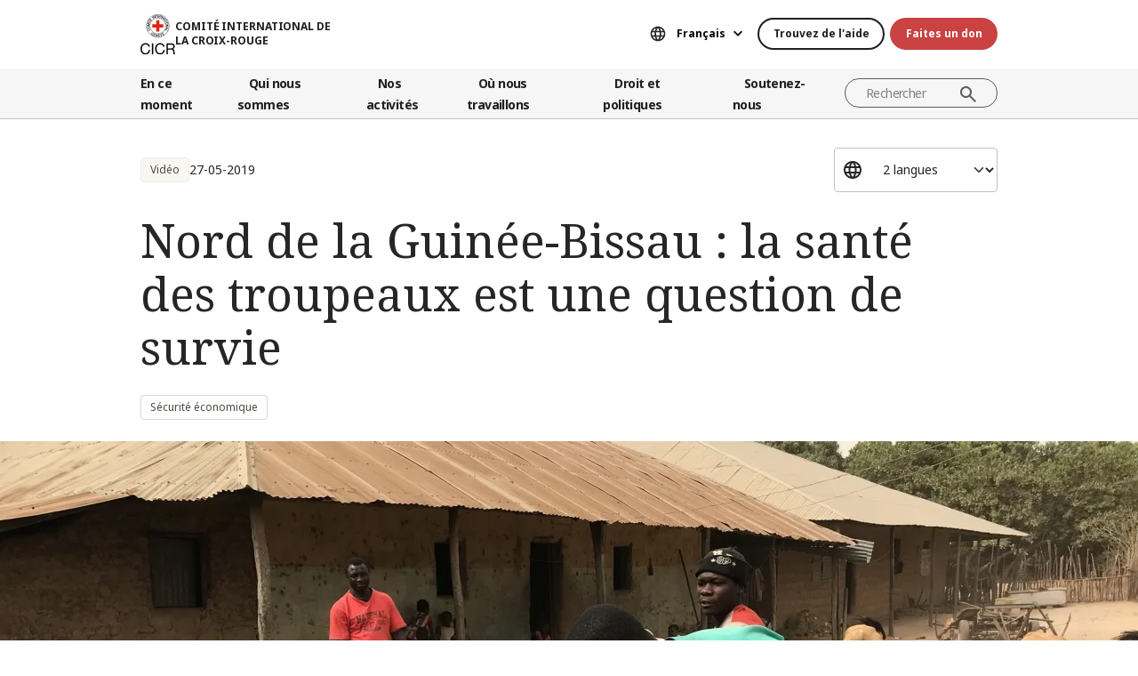

--- FILE ---
content_type: text/html; charset=UTF-8
request_url: https://www.icrc.org/fr/document/nord-guinee-bissau-la-sante-des-troupeaux-est-une-question-de-survie
body_size: 11616
content:
<!DOCTYPE html>
<html lang="fr" dir="ltr" prefix="og: https://ogp.me/ns#">
<head>
    <link rel="preconnect" href="https://fonts.gstatic.com/">
  <link rel="preconnect" href="https://fonts.googleapis.com/">
    <link rel="apple-touch-icon" sizes="180x180" href="/themes/custom/icrc_theme/html/images/favicon/apple-icon-180x180.png">
  <link rel="apple-touch-icon" sizes="152x152" href="/themes/custom/icrc_theme/html/images/favicon/apple-icon-152x152.png">
  <link rel="apple-touch-icon" sizes="144x144" href="/themes/custom/icrc_theme/html/images/favicon/apple-icon-144x144.png">
  <link rel="apple-touch-icon" sizes="120x120" href="/themes/custom/icrc_theme/html/images/favicon/apple-icon-120x120.png">
  <link rel="apple-touch-icon" sizes="114x114" href="/themes/custom/icrc_theme/html/images/favicon/apple-icon-114x114.png">
  <link rel="apple-touch-icon" sizes="76x76" href="/themes/custom/icrc_theme/html/images/favicon/apple-icon-76x76.png">
  <link rel="apple-touch-icon" sizes="72x72" href="/themes/custom/icrc_theme/html/images/favicon/apple-icon-72x72.png">
  <link rel="apple-touch-icon" sizes="60x60" href="/themes/custom/icrc_theme/html/images/favicon/apple-icon-60x60.png">
  <link rel="apple-touch-icon" sizes="57x57" href="/themes/custom/icrc_theme/html/images/favicon/apple-icon-57x57.png">
  <link rel="icon" type="image/png" sizes="192x192"  href="/themes/custom/icrc_theme/html/images/favicon/android-icon-192x192.png">
  <link rel="icon" type="image/png" sizes="96x96" href="/themes/custom/icrc_theme/html/images/favicon/favicon-96x96.png">
  <link rel="icon" type="image/png" sizes="32x32" href="/themes/custom/icrc_theme/html/images/favicon/favicon-32x32.png">
  <link rel="icon" type="image/png" sizes="16x16" href="/themes/custom/icrc_theme/html/images/favicon/favicon-16x16.png">
  <link rel="icon" type="image/svg+xml" href="/themes/custom/icrc_theme/html/images/favicon/favicon.svg" >
  <link rel="shortcut icon" href="/themes/custom/icrc_theme/html/images/favicon/favicon.ico" >
  <link rel="manifest" type="application/manifest+json" href="/themes/custom/icrc_theme/html/images/favicon/site.webmanifest" >

  <meta charset="utf-8" />
<script src="https://web.cmp.usercentrics.eu/ui/loader.js" type="text/javascript" data-settings-id="idXnVCIXuWZXbG" id="usercentrics-cmp" async="async" data-language="fr"></script>
<meta name="description" content="" />
<link rel="canonical" href="https://www.icrc.org/fr/document/nord-guinee-bissau-la-sante-des-troupeaux-est-une-question-de-survie" />
<meta property="og:site_name" content="Comité International de la Croix-Rouge" />
<meta property="og:url" content="https://www.icrc.org/fr/document/nord-guinee-bissau-la-sante-des-troupeaux-est-une-question-de-survie" />
<meta property="og:title" content="Nord de la Guinée-Bissau : la santé des troupeaux est une question de survie" />
<meta property="og:description" content="" />
<meta property="og:image" content="https://www.icrc.org/sites/default/files/styles/meta_image/public/document_new/image/img_5975.jpg?h=84071268&amp;itok=TM9rIfqd" />
<meta property="og:image:url" content="https://www.icrc.org/sites/default/files/styles/meta_image/public/document_new/image/img_5975.jpg?h=84071268&amp;itok=TM9rIfqd" />
<meta property="og:image:secure_url" content="https://www.icrc.org/sites/default/files/styles/meta_image/public/document_new/image/img_5975.jpg?h=84071268&amp;itok=TM9rIfqd" />
<meta property="og:image:type" content="image/jpeg" />
<meta property="og:image:width" content="1200" />
<meta property="og:image:height" content="630" />
<meta property="og:updated_time" content="2023-10-23T16:59:42+02:00" />
<meta property="article:published_time" content="2019-05-27T14:41:01+02:00" />
<meta property="article:modified_time" content="2023-10-23T16:59:42+02:00" />
<meta name="twitter:card" content="summary_large_image" />
<meta name="twitter:description" content="" />
<meta name="twitter:title" content="Nord de la Guinée-Bissau : la santé des troupeaux est une question de survie" />
<meta name="twitter:image" content="https://www.icrc.org/sites/default/files/styles/meta_image/public/document_new/image/img_5975.jpg?h=84071268&amp;itok=TM9rIfqd" />
<meta name="Generator" content="Drupal 10 (https://www.drupal.org)" />
<meta name="MobileOptimized" content="width" />
<meta name="HandheldFriendly" content="true" />
<meta name="viewport" content="width=device-width, initial-scale=1" />
<link rel="preconnect" href="//web.cmp.usercentrics.eu/ui/loader.js" />
<link rel="preload" href="//web.cmp.usercentrics.eu/ui/loader.js" as="script" />
<link rel="icon" href="/themes/custom/icrc_theme/favicon.ico" type="image/vnd.microsoft.icon" />
<link rel="alternate" hreflang="fr" href="https://www.icrc.org/fr/document/nord-guinee-bissau-la-sante-des-troupeaux-est-une-question-de-survie" />
<link rel="alternate" hreflang="de" href="https://www.icrc.org/de/document/nord-guinea-bissau-viehzucht" />
<link rel="alternate" type="application/rss+xml" title="Flux RSS général" href="/fr/rss/general" />
<link rel="alternate" type="application/rss+xml" title="Flux RSS Sécurité économique " href="/fr/rss/news/289" />
<link rel="alternate" type="application/rss+xml" title="Actualités | Comité international de la Croix-Rouge" href="/fr/rss/news" />

  <title>Nord de la Guinée-Bissau : la santé des troupeaux est une question de survie | Comité International de la Croix-Rouge</title>
  <link rel="stylesheet" media="all" href="/sites/default/files/css/css_NpHrsOfcw3UrVEQngFRuqNrEUMHPlSAmrOQlYVOg8_A.css?delta=0&amp;language=fr&amp;theme=icrc_theme&amp;include=[base64]" />
<link rel="stylesheet" media="all" href="/sites/default/files/css/css_ZSpIXk6NuvKyUjLXqKRRuT4c0yq8rwkVeer3j9nOf5g.css?delta=1&amp;language=fr&amp;theme=icrc_theme&amp;include=[base64]" />
<link rel="stylesheet" media="print" href="/sites/default/files/css/css_aKjmO1lMDxocCr0OH-mUOhkfYCLXuATTD0rlN5QGC_w.css?delta=2&amp;language=fr&amp;theme=icrc_theme&amp;include=[base64]" />
<link rel="stylesheet" media="all" href="/sites/default/files/css/css_YweTz2HrVq85Xd3uerGs44sOo2xT9mfIQhg2xYR_ouE.css?delta=3&amp;language=fr&amp;theme=icrc_theme&amp;include=[base64]" />

  <script type="application/json" data-drupal-selector="drupal-settings-json">{"path":{"baseUrl":"\/","pathPrefix":"fr\/","currentPath":"node\/58673","currentPathIsAdmin":false,"isFront":false,"currentLanguage":"fr","themePath":"themes\/custom\/icrc_theme"},"pluralDelimiter":"\u0003","suppressDeprecationErrors":true,"gtag":{"tagId":"","consentMode":true,"otherIds":[],"events":[],"additionalConfigInfo":[]},"ajaxPageState":{"libraries":"[base64]","theme":"icrc_theme","theme_token":null},"ajaxTrustedUrl":{"form_action_p_pvdeGsVG5zNF_XLGPTvYSKCf43t8qZYSwcfZl2uzM":true,"\/fr\/ajax\/nl?ajax_form=1":true},"gtm":{"tagId":null,"settings":{"data_layer":"dataLayer","include_classes":false,"allowlist_classes":"","blocklist_classes":"","include_environment":false,"environment_id":"","environment_token":""},"tagIds":["GTM-FVTRGQ"],"hostnames":{"GTM-FVTRGQ":"www.googletagmanager.com"}},"azure_appinsights":{"instrumentationKey":"8728e773-f50a-4af1-a939-f48c288aa7f7"},"icrcMapbox":{"mapboxToken":"pk.eyJ1IjoiaWNyYyIsImEiOiJjbWU5bTY1Z3EwanhvMmpxdXlpMzYzMTFlIn0.Ufb8cM_rbfpkRL0-Izb3TA"},"ajax":{"edit-submit":{"callback":"::ajaxCallback","wrapper":"icrc-newsletter-footer-form","url":"\/fr\/ajax\/nl?ajax_form=1","disable-refocus":true,"event":"mousedown","keypress":true,"prevent":"click","httpMethod":"POST","dialogType":"ajax","submit":{"_triggering_element_name":"op","_triggering_element_value":"Subscribe"}}},"chosen":{"selector":"select:visible:not(.no-chosen)","minimum_single":20,"minimum_multiple":20,"minimum_width":0,"use_relative_width":false,"options":{"disable_search":false,"disable_search_threshold":10,"allow_single_deselect":false,"search_contains":true,"placeholder_text_multiple":"Choose some options","placeholder_text_single":"Choose an option","no_results_text":"No results match","max_shown_results":0,"inherit_select_classes":true}},"hcaptcha":{"src":"https:\/\/hcaptcha.com\/1\/api.js?hl=fr\u0026render=explicit\u0026onload=drupalHcaptchaOnload"},"icrc_header":{"ls_urls":{"en":"\/en","fr":"\/fr\/document\/nord-guinee-bissau-la-sante-des-troupeaux-est-une-question-de-survie","es":"\/es","pt":"\/pt","zh":"\/zh","ar":"\/ar","ru":"\/ru","de":"\/de\/document\/nord-guinea-bissau-viehzucht"}},"user":{"uid":0,"permissionsHash":"d3a1cf1d9394e830210ebc8c0abedfd1733fa9a6127eba1146f737a5b4f369f2"}}</script>
<script src="/sites/default/files/js/js_o1JrWiXo5UMCuwZdYAbv43MtTAOuzAeptrclFwKVKA0.js?scope=header&amp;delta=0&amp;language=fr&amp;theme=icrc_theme&amp;include=[base64]"></script>
<script src="/modules/contrib/azure_appinsights/dist/js/azai.min.js?v=1.x"></script>
<script src="/modules/contrib/google_tag/js/gtag.js?t7da5l"></script>
<script src="/modules/contrib/google_tag/js/gtm.js?t7da5l"></script>

</head>
<body data-ga-slug="node-58673">
  <noscript><iframe src="https://www.googletagmanager.com/ns.html?id=GTM-FVTRGQ"
                  height="0" width="0" style="display:none;visibility:hidden"></iframe></noscript>

    <div class="dialog-off-canvas-main-canvas" data-off-canvas-main-canvas>
    <div class="wrapper">
  <a class="skipto" href="#mainContent">Aller au contenu principal</a>
  <header class="header header-responsive" id="block-icrc-theme-header">
  <div class="top-header">
    <div class="icrc-container">
      <div class="holder row">
        <div class="l-side col col-sm-4">
          <div class="logo">
                                    <a data-ga-slug="logo" href="/fr">
                                                                        <img src="/themes/custom/icrc_theme/html/images/logo/logo-fr_es.svg" alt="Accueil">
              <span class="slogan">Comité International de la Croix-Rouge</span>
            
            </a>
                      </div>
        </div>
        <div class="r-side col">
          <div class="language-container desktop">
              <div class="language-select language-picker js-language-picker">
          <form action="" class="language-picker__form">
          <label for="language-picker-select">Sélectionnez votre langue</label><select id="language-picker-select" name="language-picker-select" class="form-select"><option value="en"  lang="en">English</option><option value="fr" selected="selected"  lang="fr">Français</option><option value="es"  lang="es">Español</option><option value="pt"  lang="pt">Português</option><option value="zh"  lang="zh">中文</option><option value="ar"  lang="ar">العربية</option><option value="ru"  lang="ru">Русский</option><option value="de"  lang="de">Deutsch</option></select></form></div>
          </div>
          <div class="btn-container">
            <div class="btn-holder">
              <a href="/fr/comment-nous-pouvons-vous-aider" class="btn btn-secondary-accent btn-sm">Trouvez de l'aide</a>
              <a href="/fr/don" class="btn btn-error btn-sm donate-link">Faites un don</a>
            </div>
          </div>
          <div class="navbar-expand-lg nav-burger">
            <a class="btn-search navbar-toggler" href="/fr/resource-centre/result">
                            <span class="svg-icon">
                                <svg aria-hidden="true">
                                    <use xlink:href="/themes/custom/icrc_theme/html/svg/sprite.min.svg#icon-search"></use>
                                </svg>
                            </span>
            </a>
          </div>
          <nav class="navbar-expand-lg nav-burger" aria-label="Menu principal">
            <button class="btn-menu navbar-toggler" type="button" data-bs-toggle="offcanvas" data-bs-target="#main-menu-drop" aria-controls="main-menu-drop">
                            <span class="svg-icon">
                                <svg aria-hidden="true">
                                    <use xlink:href="/themes/custom/icrc_theme/html/svg/sprite.min.svg#icon-burger_menu"></use>
                                </svg>
                            </span>
              MENU
            </button>
          </nav>
        </div>
      </div>
    </div>
  </div>
  <div class="nav-header offcanvas offcanvas-top" tabindex="-1" id="main-menu-drop">
    <div class="icrc-container">
      <div class="navbar navbar-expand-lg">
        <div class="main-nav-container">
          <div class="head">
            <div class="nav-burger">
              <button type="button" class="btn-close-menu navbar-toggler" data-bs-dismiss="offcanvas" aria-label="Fermer">
                <span class="svg-icon">
                    <svg aria-hidden="true">
                        <use xlink:href="/themes/custom/icrc_theme/html/svg/sprite.min.svg#icon-close"></use>
                    </svg>
                </span>
                Fermer
              </button>
            </div>
            <div class="close-main-menu">
              <a href="#">Retour</a>
            </div>
            <div class="language-container mobile">
              <div class="language-select language-picker js-language-picker">
          <form action="" class="language-picker__form">
          <label for="language-picker-select">Sélectionnez votre langue</label><select id="language-picker-select" name="language-picker-select" class="form-select"><option value="en"  lang="en">English</option><option value="fr" selected="selected"  lang="fr">Français</option><option value="es"  lang="es">Español</option><option value="pt"  lang="pt">Português</option><option value="zh"  lang="zh">中文</option><option value="ar"  lang="ar">العربية</option><option value="ru"  lang="ru">Русский</option><option value="de"  lang="de">Deutsch</option></select></form></div>
            </div>
          </div>
          <div class="offcanvas-body">
            <div class="main-nav-holder">
              <nav class="main-nav-frame" aria-label="Menu principal">
                <ul class="main-nav">
  <li>
    <a href="/fr/actualites" data-ga-slug="happening-now" role="button" data-drupal-link-system-path="news">En ce moment</a>
        <div class="main-menu">
      <div class="main-menu-container">
        <div class="left-col">
    <div class="text-box">
        <div class="title-mobile">En ce moment</div>
        <h2 class="title-drop">
      Découvrez les nouveautés
  </h2>
        <p class="text">
      Restez informés des dernières actualités et des initiatives en cours du CICR.
  </p>
        <div class="btn-wrap btn-w-secondary-accent">
                        <a href="/fr/actualites">Dernières nouvelles</a>
        </div>
    </div>
</div>
<div class="right-col">
                <h3 class="title-box">Sélection</h3>
        <ul class="items">
                  <li class="item">
            <div class="card-img">
                <div class="media">
                    
        <img loading="lazy" src="/sites/default/files/styles/mobile_img_rect_01/public/2025-11/Sudan-Tawila-November-2025_Credit---Mohamed-Jamal.JPG.webp?itok=RbpkJ8Q3" width="320" height="180" alt="A woman walks through a dusty displacement site in Tawila, Sudan, passing makeshift shelters covered with tarps and fabric, while groups of people stand and move between the crowded structures under a clear blue sky." title="Sudan-Tawila-November-2025_Credit---Mohamed-Jamal" />



  
                </div>
                <div class="title">
                    
      <a href="/fr/article/soudan-crise-humanitaire-saggraver-familles">Soudan : des familles ayant fui El Fasher racontent la violence effroyable qui …</a>
  
                </div>
            </div>
        </li>
              <li class="item">
            <div class="card-img">
                <div class="media">
                    
        <img loading="lazy" src="/sites/default/files/styles/mobile_img_rect_01/public/2025-11/Alecs-Ongcal_ICRC_July-16-17-2025-559.jpg.webp?itok=W1CY_wcX" width="320" height="180" alt="ICRC delegate looks at a bullet-ridden abandoned daycare in Madia, Datu Saudi Ampatuan, Maguindanao del Sur " title="ICRC delegate looks at a bullet-ridden abandoned daycare in Madia, Datu Saudi Ampatuan, Maguindanao del Sur " />



  
                </div>
                <div class="title">
                    
      <a href="/fr/article/vie-quotidienne-territoires-disputes-civils">La vie quotidienne dans les territoires disputés : comment les civils font face…</a>
  
                </div>
            </div>
        </li>
              <li class="item">
            <div class="card-img">
                <div class="media">
                    
        <img loading="lazy" src="/sites/default/files/styles/mobile_img_rect_01/public/2025-11/probar-esta-1.jpg.webp?itok=ABYpBxKn" width="320" height="180" alt="Presidenta Mirjana Spoljaric, junto con una persona de una comunidad indígena en Colombia" />



  
                </div>
                <div class="title">
                    
      <a href="/fr/communique-de-presse/colombie-presidente-cicr-appelle-respect-dih-eviter-aggravation-crise-humanitaire">Colombie : face à l’aggravation de la crise humanitaire, la présidente du CICR …</a>
  
                </div>
            </div>
        </li>
              </ul>
</div>

        <a class="fake-link" href="#"></a>
      </div>
    </div>
      </li>
  <li>
    <a href="/fr/nous-sommes-le-comite-international-de-la-croix-rouge-cicr" data-ga-slug="who-we-are" role="button" data-drupal-link-system-path="node/300017">Qui nous sommes</a>
        <div class="main-menu">
      <div class="main-menu-container">
        <div class="left-col">
    <div class="text-box">
        <div class="title-mobile">Qui nous sommes</div>
        <h2 class="title-drop">
      Nous sommes le Comité International de la Croix-Rouge
  </h2>
        <p class="text">
      Neutre, impartial et indépendant. Découvrez nos valeurs et notre mission.
  </p>
        <div class="btn-wrap btn-w-secondary-accent">
                        <a href="/fr/nous-sommes-le-comite-international-de-la-croix-rouge-cicr">En savoir plus</a>
        </div>
    </div>
</div>
<div class="right-col">
            <ul class="items">
                    <li class="item">
            <div class="card-text">
                <div class="title">
                    
      <a href="/fr/a-propos-du-comite-international-de-la-croix-rouge-cicr">À propos du CICR</a>
  
                </div>
                <div class="txt">
                    
      Notre riche histoire, notre mandat et notre mission, ainsi que nos Principes fondamentaux sont les piliers sur lesquels repose l’action que nous menons pour protéger et sauver des vies.
  
                </div>
            </div>
        </li>
                <li class="item">
            <div class="card-text">
                <div class="title">
                    
      <a href="/fr/notre-modele-de-gouvernance">Notre modèle de gouvernance</a>
  
                </div>
                <div class="txt">
                    
      Notre président et leadership, notre financement et notre redevabilité assurent l’intégrité de nos opérations humanitaires.
  
                </div>
            </div>
        </li>
                <li class="item">
            <div class="card-text">
                <div class="title">
                    
      <a href="/fr/le-mouvement-international-de-la-croix-rouge-et-du-croissant-rouge">Mouvement international de la Croix-Rouge et du Croissant-Rouge</a>
  
                </div>
                <div class="txt">
                    
      Le Mouvement international de la Croix-Rouge et du Croissant-Rouge est le plus grand réseau humanitaire au monde.
  
                </div>
            </div>
        </li>
                </ul>
</div>

        <a class="fake-link" href="#"></a>
      </div>
    </div>
      </li>
  <li>
    <a href="/fr/aide-aux-personnes-touchees-par-les-conflits-armes-et-autres-situations-de-violence" data-ga-slug="what-we-do" role="button" data-drupal-link-system-path="node/300046">Nos activités</a>
        <div class="main-menu">
      <div class="main-menu-container">
        <div class="left-col">
    <div class="text-box">
        <div class="title-mobile">Nos activités</div>
        <h2 class="title-drop">
      Notre action de protection en faveur des personnes touchées par un conflit
  </h2>
        <p class="text">
      Le CICR intervient rapidement et efficacement pour secourir les victimes de conflits armés.
  </p>
        <div class="btn-wrap btn-w-secondary-accent">
                        <a href="/fr/aide-aux-personnes-touchees-par-les-conflits-armes-et-autres-situations-de-violence">Toutes nos activités</a>
        </div>
    </div>
</div>
<div class="right-col">
                <h3 class="title-box">Sélection</h3>
        <ul class="items">
                  <li class="item">
            <div class="card-img">
                <div class="media">
                    
        <img loading="lazy" src="/sites/default/files/styles/mobile_img_rect_01/public/2024-01/_MG_8720.jpg.webp?itok=2AZ7XfdH" width="320" height="180" alt="ICRC working with the Myanmar Red Cross Society to support people displaced by violence in Pin Laung and Hsi Hseng, to provide emergency aid. Photographer: Thang Khan Sian Khai" title="ICRC working with the Myanmar Red Cross Society to support people displaced by violence" />



  
                </div>
                <div class="title">
                    
      <a href="/fr/nos-activites/protection">Protection : défendre les droits des personnes touchées par les conflits</a>
  
                </div>
            </div>
        </li>
              <li class="item">
            <div class="card-img">
                <div class="media">
                    
        <img loading="lazy" src="/sites/default/files/styles/mobile_img_rect_01/public/wysiwyg/Safaa/2-rfl-gaza.jpg.webp?itok=tj35iSaH" width="320" height="180" alt="" />



  
                </div>
                <div class="title">
                    
      <a href="/fr/nos-activites/retablir-le-contact">Rétablir le contact : prévenir les séparations, rechercher les personnes dispar…</a>
  
                </div>
            </div>
        </li>
              <li class="item">
            <div class="card-img">
                <div class="media">
                    
        <img loading="lazy" src="/sites/default/files/styles/mobile_img_rect_01/public/topic/banner_list/detention_prisoners_icrc_action_0.jpg.webp?itok=djcQujHg" width="320" height="180" alt="" />



  
                </div>
                <div class="title">
                    
      <a href="/fr/nos-activites/aider-detenus">Aider les détenus : apporter protection et assistance aux personnes privées de …</a>
  
                </div>
            </div>
        </li>
              </ul>
</div>

        <a class="fake-link" href="#"></a>
      </div>
    </div>
      </li>
  <li>
    <a href="/fr/ou-nous-intervenons" data-ga-slug="where-we-work" role="button" data-drupal-link-system-path="node/300218">Où nous travaillons</a>
        <div class="main-menu">
      <div class="main-menu-container">
        <div class="left-col">
    <div class="text-box">
        <div class="title-mobile">Où nous travaillons</div>
        <h2 class="title-drop">
      Découvrez notre action dans le monde
  </h2>
        <p class="text">
      Nous avons des bureaux dans plus de 90 pays, grâce auxquels nous apportons assistance et protection aux personnes touchées par un conflit aux quatre coins du monde.
  </p>
        <div class="btn-wrap btn-w-secondary-accent">
                        <a href="/fr/ou-nous-intervenons">Le CICR dans le monde</a>
        </div>
    </div>
</div>
<div class="right-col">
                <h3 class="title-box">Principales opérations</h3>
        <ul class="items">
                                  <li class="item">
            <div class="card-link">
                <div class="title"><a href="/fr/ou-intervenons-nous/afghanistan">Afghanistan</a></div>
            </div>
        </li>
                                      <li class="item">
            <div class="card-link">
                <div class="title"><a href="/fr/ou-intervenons-nous/ethiopie">Éthiopie</a></div>
            </div>
        </li>
                                      <li class="item">
            <div class="card-link">
                <div class="title"><a href="/fr/ou-intervenons-nous/israel-et-les-territoires-occupes">Israël et les territoires occupés</a></div>
            </div>
        </li>
                                      <li class="item">
            <div class="card-link">
                <div class="title"><a href="/fr/ou-intervenons-nous/myanmar">Myanmar</a></div>
            </div>
        </li>
                                      <li class="item">
            <div class="card-link">
                <div class="title"><a href="/fr/ou-intervenons-nous/republique-democratique-du-congo">République démocratique du Congo</a></div>
            </div>
        </li>
                                      <li class="item">
            <div class="card-link">
                <div class="title"><a href="/fr/ou-intervenons-nous/soudan">Soudan</a></div>
            </div>
        </li>
                                      <li class="item">
            <div class="card-link">
                <div class="title"><a href="/fr/ou-intervenons-nous/syrie">Syrie</a></div>
            </div>
        </li>
                                      <li class="item">
            <div class="card-link">
                <div class="title"><a href="/fr/ou-intervenons-nous/ukraine">Ukraine</a></div>
            </div>
        </li>
                                      <li class="item">
            <div class="card-link">
                <div class="title"><a href="/fr/ou-intervenons-nous/yemen">Yémen</a></div>
            </div>
        </li>
                      </ul>
</div>

        <a class="fake-link" href="#"></a>
      </div>
    </div>
      </li>
  <li>
    <a href="/fr/droit-et-politiques" data-ga-slug="law-policy" role="button" data-drupal-link-system-path="node/300062">Droit et politiques</a>
        <div class="main-menu">
      <div class="main-menu-container">
        <div class="left-col">
    <div class="text-box">
        <div class="title-mobile">Droit et politiques</div>
        <h2 class="title-drop">
      Droit et politiques
  </h2>
        <p class="text">
      Apprenez-en plus sur le rôle que joue le CICR dans l’élaboration et la promotion du droit international humanitaire et des politiques humanitaires.
  </p>
        <div class="btn-wrap btn-w-secondary-accent">
                        <a href="/fr/droit-et-politiques">Pour en savoir plus</a>
        </div>
    </div>
</div>
<div class="right-col">
            <ul class="items">
                    <li class="item">
            <div class="card-text">
                <div class="title">
                    
      <a href="/fr/les-conventions-de-geneve-et-le-droit">Les Conventions de Genève et le droit </a>
  
                </div>
                <div class="txt">
                    
      Même la guerre est soumise à des règles. Les Conventions de Genève sont au cœur du droit international humanitaire.
  
                </div>
            </div>
        </li>
                <li class="item">
            <div class="card-text">
                <div class="title">
                    
      <a href="/fr/themes-et-debats">Thèmes, débats et désarmement</a>
  
                </div>
                <div class="txt">
                    
      Armes et désarmement, personnes protégées et autres défis contemporains pour le droit international humanitaire.
  
                </div>
            </div>
        </li>
                <li class="item">
            <div class="card-text">
                <div class="title">
                    
      <a href="/fr/services-consultatifs-revue-internationale-et-autres-ressources">Services consultatifs, Revue internationale et autres ressources</a>
  
                </div>
                <div class="txt">
                    
      Nous soutenons l’enseignement, l’apprentissage et la mise en œuvre des principes de droit humanitaire. 
  
                </div>
            </div>
        </li>
                </ul>
</div>

        <a class="fake-link" href="#"></a>
      </div>
    </div>
      </li>
  <li>
    <a href="/fr/devenir-partenaire" data-ga-slug="support-us" role="button" data-drupal-link-system-path="node/300193">Soutenez-nous</a>
        <div class="main-menu">
      <div class="main-menu-container">
        <div class="support-content">
    <div class="support-top">
        <div class="title-mobile">Soutenez-nous</div>
        <div class="items">
            <div class="item">
                <div class="text-box">
                    <h2 class="title-drop">
      Devenir partenaire
  </h2>
                    <p class="text">
      Nous invitons les organisations, les institutions et les philanthropes à nous rejoindre dans notre mission visant à atténuer les souffrances des personnes touchées par un conflit armé.
  </p>
                    <div class="btn-wrap btn-w-secondary-accent">
                                            <a href="/fr/devenir-partenaire">Comment devenir partenaire ?</a>
                    </div>
                </div>
            </div>
            <div class="item">
                <div class="text-box">
                    <h2 class="title-drop">
      Comment vous pouvez nous soutenir
  </h2>
                    <p class="text">
      Découvrez comment vous pouvez, à titre individuel, contribuer à nos efforts humanitaires pour secourir les victimes de conflits armés.
  </p>
                    <div class="btn-wrap btn-w-secondary-accent">
                        
      <a href="/fr/comment-vous-pouvez-nous-soutenir">Comment nous aider ?</a>
  
                    </div>
                </div>
            </div>
        </div>
    </div>
    <div class="support-bottom">
                        <ul class="items">
                      <li class="item">
                <div class="card-support">
                    <div class="media with-gradient">
                        
        <img loading="lazy" src="/sites/default/files/styles/mobile_img_rect_01/public/2025-09/afghanistan%20earthquake%20aid%202025_0.jpg.webp?itok=Zf_g5SG7" width="320" height="180" alt="afghanistan earthquake aid 2025" title="Afghanistan earthquake aid 2025" />



  
                    </div>
                    <div class="text">
                        <div class="title">
                            
      <a href="/fr/don/urgent-seisme-en-afghanistan">Afghanistan : Apportez votre soutien</a>
  
                        </div>
                    </div>
                </div>
            </li>
                      <li class="item">
                <div class="card-support">
                    <div class="media with-gradient">
                        
        <img loading="lazy" src="/sites/default/files/styles/mobile_img_rect_01/public/2025-10/Gaza-ceasefire-release-hostages-2025.JPG.webp?itok=itt9K06t" width="320" height="180" alt="Gaza ceasefire release hostages October 2025" title="Gaza ceasefire release hostages October 2025" />



  
                    </div>
                    <div class="text">
                        <div class="title">
                            
      <a href="/fr/don/soutenez-israelgaza">Israël et gaza: Apportez votre soutien</a>
  
                        </div>
                    </div>
                </div>
            </li>
                      <li class="item">
                <div class="card-support">
                    <div class="media with-gradient">
                        
        <img loading="lazy" src="/sites/default/files/styles/mobile_img_rect_01/public/2025-06/Myanmar%20earthquake%202025_2.png.webp?itok=JpfPWbHc" width="320" height="180" alt="Myanmar earthquake victims 2025" title="Myanmar earthquake victims 2025" />



  
                    </div>
                    <div class="text">
                        <div class="title">
                            
      <a href="/fr/donate/myanmar-earthquake">Myanmar : Apportez votre soutien</a>
  
                        </div>
                    </div>
                </div>
            </li>
                  </ul>
    </div>
</div>

        <a class="fake-link" href="#"></a>
      </div>
    </div>
      </li>
</ul>

              </nav>
            </div>
            <div class="secondary-nav-holder">
                <ul class="direct-access-menu secondary-nav">
  <li>
    <a href="/fr/comment-nous-pouvons-vous-aider" data-drupal-link-system-path="node/300219">Trouver de l&#039;aide</a>
  </li>
  <li>
    <a href="/fr/don" title="Donate" data-drupal-link-system-path="node/16881">Faites un don</a>
  </li>
  <li>
    <a href="/fr/evenements" data-drupal-link-system-path="event">Evènements</a>
  </li>
  <li>
    <a href="/fr/contacts" data-drupal-link-system-path="node/300224">Contactez-nous</a>
  </li>
  <li>
    <a href="https://icrc.integrityplatform.org/">Signaler un comportement problématique</a>
  </li>
  <li>
    <a href="/fr/rejoignez-nous-sauver-des-vies-preserver-la-dignite-humaine" data-drupal-link-system-path="node/300213">Travaillez avec nous</a>
  </li>
  <li>
    <a href="/fr/foire-aux-questions" data-drupal-link-system-path="node/300215">FAQ</a>
  </li>
</ul>

                            <div class="btn-wrap btn-w-secondary-accent">
                <a href="/fr/sites-web">Sites web du CICR</a>
              </div>
                          </div>
          </div>
        </div>
      </div>
      <div class="header-search-container">
        <div class="header-search">
          <form role="search" method="get" action="/fr/resource-centre/result">
            <input class="form-control" name="t" type="search" placeholder="Rechercher" aria-label="Rechercher">
            <button class="btn-search" type="submit">Rechercher</button>
          </form>
        </div>
      </div>
    </div>
  </div>
  <div class="btn-outside-holder">
    <div class="icrc-container">
      <div class="btn-container-outside"></div>
    </div>
  </div>
  <div class="header-top-search-holder">
    <div class="icrc-container">
      <div class="header-top-search-container"></div>
    </div>
  </div>
</header>


  <div id="block-icrc-theme-tabs">
  
    
      
  </div>
<div data-drupal-messages-fallback class="hidden"></div>


  
  <main tabindex="-1" id="mainContent">
    <div class="video main">
        <div class="layout layout--onecol">
    <div  class="layout__region layout__region--content">
            <div class="article-head">
  <div class="icrc-container">
    <div class="head-info">
      <div class="tags-bar">
                          <div class="tag-component">
            Vidéo
          </div>
                                  <div class="date">
      <time datetime="2019-05-27T14:00:00+02:00">27-05-2019</time>

  </div>
              </div>
                  <div class="lang-side">
        <div class="wrap-select">
          <select class="form-select" aria-label="Sélectionnez une langue">
                                          <option selected="selected">2 langues</option>
                                                            <option lang="fr" data-url="/fr/document/nord-guinee-bissau-la-sante-des-troupeaux-est-une-question-de-survie">Français</option>
                                                          <option lang="de" data-url="/de/document/nord-guinea-bissau-viehzucht">Deutsch</option>
                                    </select>
        </div>
      </div>
          </div>
    <div class="title">
      <h1>Nord de la Guinée-Bissau : la santé des troupeaux est une question de survie   </h1>
    </div>
                        <div class="tags-list">
      <ul>
        
        <li><span class="tag-component"><a href="/fr/nos-activites/securite-economique" hreflang="fr">Sécurité économique </a></span></li>
      </ul>
    </div>
              </div>
        <div class="article-visual">
      <div class="media">
        <picture>
                  <source srcset="/sites/default/files/styles/desktop_full_lg/public/document_new/image/img_5975.jpg.webp?itok=Ypl9_CUC 1x" media="all and (min-width: 1440px)" type="image/webp" width="2048" height="736"/>
              <source srcset="/sites/default/files/styles/desktop_full/public/document_new/image/img_5975.jpg.webp?itok=ggT5KsD0 1x" media="all and (min-width: 992px)" type="image/webp" width="1280" height="736"/>
              <source srcset="/sites/default/files/styles/tablet_full/public/document_new/image/img_5975.jpg.webp?itok=huRSGw5L 1x" media="all and (min-width: 576px)" type="image/webp" width="768" height="440"/>
              <source srcset="/sites/default/files/styles/mobile_square/public/document_new/image/img_5975.jpg.webp?itok=60IIBsKG 1x" media="all and (max-width: 576px)" type="image/webp" width="360" height="360"/>
                  <img loading="lazy" width="1280" height="736" src="/sites/default/files/styles/desktop_full/public/document_new/image/img_5975.jpg.webp?itok=ggT5KsD0" />

  </picture>
                      </div>
    </div>
          <div class="description intro">
      <div class="icrc-container">
        <p>Dans les villages de la région de Cacheu, au Nord de la Guinée-Bissau, frontaliers avec la Casamance, des éleveurs parviennent à maintenir leur bétail en bonne santé grâce à l&#039;action d&#039;auxiliaires vétérinaires soutenus par le CICR. Pour ces communautés, l’élevage permet de générer des revenus substantiels tout en fournissant des protéines alimentaires en quantité suffisante.</p>
      </div>
    </div>
  </div>
<aside class="share-widget" aria-labelledby="Partager">
    <div class="icrc-container">
        <div class="frame">
            <h3 id="Partager" class="label">Partager</h3>
            <ul class="share-list"><li><a href="https://twitter.com/intent/tweet?url=https%3A//www.icrc.org/fr/document/nord-guinee-bissau-la-sante-des-troupeaux-est-une-question-de-survie&amp;text=Nord%20de%20la%20Guin%C3%A9e-Bissau%20%3A%20la%20sant%C3%A9%20des%20troupeaux%20est%20une%20question%20de%20survie%20%20%20" title="Partager sur X" target="_blank" class="icon-x">Partager sur X</a></li><li><a href="https://www.linkedin.com/shareArticle?url=https%3A//www.icrc.org/fr/document/nord-guinee-bissau-la-sante-des-troupeaux-est-une-question-de-survie&amp;title=Nord%20de%20la%20Guin%C3%A9e-Bissau%20%3A%20la%20sant%C3%A9%20des%20troupeaux%20est%20une%20question%20de%20survie%20%20%20" title="Partager sur LinkedIn" target="_blank" class="icon-linkedin">Partager sur LinkedIn</a></li><li><a href="https://www.facebook.com/sharer/sharer.php?u=https%3A//www.icrc.org/fr/document/nord-guinee-bissau-la-sante-des-troupeaux-est-une-question-de-survie&amp;title=Nord%20de%20la%20Guin%C3%A9e-Bissau%20%3A%20la%20sant%C3%A9%20des%20troupeaux%20est%20une%20question%20de%20survie%20%20%20" title="Partager sur Facebook" target="_blank" class="icon-facebook">Partager sur Facebook</a></li></ul>
        </div>
    </div>
</aside>


  
      <div id="text1750397" class="text-module no-title">
    <div class="icrc-container">
        <div class="text">
                          
      <div class="ck-text"><p>&nbsp;</p>
<p style="text-align: center;"><strong></strong></p>
<iframe width="560" height="315" src="https://www.youtube.com/embed/QXWqP3mUnIo" frameborder="0" allowfullscreen></iframe><p></p>
<p>&nbsp;</p>
<p>En collaboration avec les services vétérinaires de la Guinée-Bissau, le CICR a mis en place de 2011 à fin 2018 un programme de santé animale visant à renforcer l'efficacité des auxiliaires vétérinaires de la région de Cacheu où se sont installées des communautés de la Casamance voisine, qui ont fui la violence liée à la crise.<br><br>Ces auxiliaires ont bénéficié de formations sur la santé animale, de sessions pratiques de vaccination et de soins sur le terrain, ainsi que d'un accompagnement pour sensibiliser les éleveurs. Ils ont reçu du matériel médical vétérinaire et des médicaments. Des motos ont été mises à leur disposition pour faciliter leur mobilité.<br><br>Après sept ans de mise en œuvre, l'appui fourni par le CICR aux auxiliaires est arrivé à son terme fin 2018. Une collaboration qui a été jugée très positive par les différents acteurs. Les services vétérinaires de la Guinée-Bissau pour leur part promettent la pérennité du projet avec l'accompagnement des auxiliaires.</p>
</div>
  
          
                        </div>
    </div>
    
</div>
  
<div class="views-element-container">
  
    
      <div><div class="js-view-dom-id-db935daae54fa135ccf5c7736e1955ae84d07b3af3593b54bada11d3418c27b7">
  
  
  

  
  
  

  <div class="related-articles">
  <div class="icrc-container">
    <div class="title-module no-square">
      <h2>Connexes</h2>
    </div>
    <div class="simple-slider-holder">
        <div class="row js-simple-slider">
                    <div class="col">
            <div class="frame"><article>
  <div>
    <div class="media">
      <picture>
                  <source srcset="/sites/default/files/styles/desktop_rect_1/public/img-plaseholder.png.webp?itok=A93mdGS3 1x" media="all and (min-width: 992px)" type="image/webp" width="636" height="365"/>
              <source srcset="/sites/default/files/styles/tablet_rect_1/public/img-plaseholder.png.webp?itok=1LIRVNUL 1x" media="all and (min-width: 576px)" type="image/webp" width="480" height="300"/>
              <source srcset="/sites/default/files/styles/mobile_square_1/public/img-plaseholder.png.webp?itok=MKcA2ugD 1x" media="all and (max-width: 576px)" type="image/webp" width="320" height="320"/>
                  <img loading="lazy" width="636" height="365" src="/sites/default/files/styles/desktop_rect_1/public/img-plaseholder.png.webp?itok=A93mdGS3" alt="" />

  </picture>

    </div>
    <div class="tags-bar">
      <div class="tag-component">Communiqué de presse</div>
      <div class="date">
      <time datetime="2025-11-12T08:03:43+01:00">12-11-2025</time>

  </div>
    </div>
    
        <div class="title">
      <h3>
        <a href="/fr/communique-de-presse/le-cicr-agi-en-tant-quintermediaire-neutre-dans-la-liberation-dun-soldat-au" rel="bookmark">Le CICR a agi en tant qu’intermédiaire neutre dans la libération d’un soldat au Sénégal</a>
      </h3>
    </div>
        
  </div>
</article>
</div>
          </div>
                    <div class="col">
            <div class="frame"><article>
  <div>
    <div class="media">
    
      
          <picture>
                  <source srcset="/sites/default/files/styles/desktop_rect_1/public/2025-05/1000072636%20%281%29.jpg.webp?itok=RrG-APqv 1x" media="all and (min-width: 992px)" type="image/webp" width="636" height="365"/>
              <source srcset="/sites/default/files/styles/tablet_rect_1/public/2025-05/1000072636%20%281%29.jpg.webp?itok=qfBmWHbP 1x" media="all and (min-width: 576px)" type="image/webp" width="480" height="300"/>
              <source srcset="/sites/default/files/styles/mobile_square_1/public/2025-05/1000072636%20%281%29.jpg.webp?itok=2LmJlCae 1x" media="all and (max-width: 576px)" type="image/webp" width="320" height="320"/>
                  <img loading="lazy" width="636" height="365" src="/sites/default/files/styles/desktop_rect_1/public/2025-05/1000072636%20%281%29.jpg.webp?itok=RrG-APqv" alt="CADHP" />

  </picture>


  
  
    </div>
    <div class="tags-bar">
      <div class="tag-component">Article</div>
      <div class="date">
      <time datetime="2025-05-30T11:42:34+02:00" title="Vendredi 30 mai 2025 - 11:42">30-05-2025</time>

  </div>
    </div>
    
        <div class="title">
      <h3>
        <a href="/fr/article/senegal-face-la-montee-des-crises-humanitaires-le-cicr-lance-un-appel-urgent-devant-la-cadhp" rel="bookmark">Sénégal : face à la montée des crises humanitaires, le CICR lance un appel urgent devant la CADHP</a>
      </h3>
    </div>
        
  </div>
</article>
</div>
          </div>
                    <div class="col">
            <div class="frame"><article>
  <div>
    <div class="media">
    
      
          <picture>
                  <source srcset="/sites/default/files/styles/desktop_rect_1/public/2024-08/red%C3%A9couvrir%20et%20raviver%20les%20traditions%20humanitaires%20africaines.jpg.webp?itok=Y9thG-7a 1x" media="all and (min-width: 992px)" type="image/webp" width="636" height="365"/>
              <source srcset="/sites/default/files/styles/tablet_rect_1/public/2024-08/red%C3%A9couvrir%20et%20raviver%20les%20traditions%20humanitaires%20africaines.jpg.webp?itok=y86crZQA 1x" media="all and (min-width: 576px)" type="image/webp" width="480" height="300"/>
              <source srcset="/sites/default/files/styles/mobile_square_1/public/2024-08/red%C3%A9couvrir%20et%20raviver%20les%20traditions%20humanitaires%20africaines.jpg.webp?itok=FGj69hk7 1x" media="all and (max-width: 576px)" type="image/webp" width="320" height="320"/>
                  <img loading="lazy" width="636" height="365" src="/sites/default/files/styles/desktop_rect_1/public/2024-08/red%C3%A9couvrir%20et%20raviver%20les%20traditions%20humanitaires%20africaines.jpg.webp?itok=Y9thG-7a" alt="Ilustración de varias personas con trajes africanos bajo un paragüas en una noche estrellada." title="Redescubrir y reavivar las tradiciones humanitarias africanas" />

  </picture>


  
  
    </div>
    <div class="tags-bar">
      <div class="tag-component">Article</div>
      <div class="date">
      <time datetime="2024-08-12T12:34:03+02:00" title="Lundi 12 août 2024 - 12:34">12-08-2024</time>

  </div>
    </div>
    
        <div class="title">
      <h3>
        <a href="/fr/article/75eme-anniversaire-des-conventions-de-geneve-redecouvrir-et-raviver-les-traditions" rel="bookmark">75ème anniversaire des Conventions de Genève : redécouvrir et raviver les traditions humanitaires africaines</a>
      </h3>
    </div>
        
  </div>
</article>
</div>
          </div>
                  </div>
      <div class="items-bar">
        <div class="nav-slider">
          <span class="counter" role="status" aria-live="polite" aria-atomic="true">
              <span class="visually-hidden"></span>
              <span class="visually-visible" aria-hidden="true"></span>
          </span>
        </div>
                  <div class="btn-wrap btn-w-secondary-accent">
            <a href="/fr/resource-centre/result?f%5B0%5D=country%3A239&amp;sorting=rel_DESC" rel="nofollow">Plus</a>
          </div>
              </div>
    </div>
  </div>
</div>

    

  
  

  
  
</div>
</div>

  </div>

    </div>
  </div>




    </div>
  </main>
  <footer class="footer" id="block-icrc-theme-footer">
  <div class="icrc-container">
    <div class="footer-top">
                  <div class="icrc-info-box">
        <p class="title">Sites web thématiques du CICR</p>
        <p>Découvrez nos blogs, applications, revues et autres ressources consacrés à l’action, à l’analyse, au droit et aux politiques humanitaires.</p>
        <a href="/fr/sites-web" class="btn btn-secondary-light">Sites web du CICR</a>
      </div>
            <nav class="direct-access-box" aria-labelledby="directAccessMenuTitle">
        <p class="title" id="directAccessMenuTitle">Accès direct</p>
        <div class="footer-list">
            <ul class="direct-access-menu secondary-nav">
  <li>
    <a href="/fr/comment-nous-pouvons-vous-aider" data-drupal-link-system-path="node/300219">Trouver de l&#039;aide</a>
  </li>
  <li>
    <a href="/fr/don" title="Donate" data-drupal-link-system-path="node/16881">Faites un don</a>
  </li>
  <li>
    <a href="/fr/evenements" data-drupal-link-system-path="event">Evènements</a>
  </li>
  <li>
    <a href="/fr/contacts" data-drupal-link-system-path="node/300224">Contactez-nous</a>
  </li>
  <li>
    <a href="https://icrc.integrityplatform.org/">Signaler un comportement problématique</a>
  </li>
  <li>
    <a href="/fr/rejoignez-nous-sauver-des-vies-preserver-la-dignite-humaine" data-drupal-link-system-path="node/300213">Travaillez avec nous</a>
  </li>
  <li>
    <a href="/fr/foire-aux-questions" data-drupal-link-system-path="node/300215">FAQ</a>
  </li>
</ul>

        </div>
      </nav>
                  <div class="newsletter-box">
        <p class="title">Newsletter</p>
        <div class="form-newsletter">
          <form class="icrc-newsletter-footer-form" data-drupal-selector="icrc-newsletter-footer-form" action="/fr/document/nord-guinee-bissau-la-sante-des-troupeaux-est-une-question-de-survie" method="post" id="icrc-newsletter-footer-form" accept-charset="UTF-8">
  <div class="description note-required">les champs marqués d'un * doivent obligatoirement être renseignés</div>
<div class="captcha_wrapper" tabindex="-1">
    

             <div  data-drupal-selector="edit-captcha" class="captcha captcha-type-challenge--hcaptcha">
          <div class="captcha__element">
            <input data-drupal-selector="edit-captcha-sid" type="hidden" name="captcha_sid" value="135550173" />
<input data-drupal-selector="edit-captcha-token" type="hidden" name="captcha_token" value="q2ipDbLoYPvcz57VMd_R7PnOLX5ADfFHAYd1RZG87NU" />
<input data-drupal-selector="edit-captcha-response" type="hidden" name="captcha_response" value="hCaptcha no captcha" />
<div class="h-captcha" data-sitekey="b45ca7dd-de5b-4e1f-8d1f-02074c5dfeff" data-size="invisible"></div><input data-drupal-selector="edit-captcha-cacheable" type="hidden" name="captcha_cacheable" value="1" />

          </div>
                 </div>
      
    <div id="edit-error-placeholder" class="js-form-item form-item form-type-item js-form-type-item form-item-error-placeholder js-form-item-error-placeholder form-no-label">
        
        </div>

</div>
<div class="newsletter-item">
    <div class="js-form-item form-item form-type-select js-form-type-select form-item-topic js-form-item-topic">
      <label for="edit-topic" class="js-form-required">Choisissez un type <span class="required">*</span></label>
        <select data-drupal-selector="edit-topic" id="edit-topic" name="topic" class="form-select required" required="required" aria-required="true"><option value="GLOBAL-NEWSLETTER" selected="selected">Newsletter générale (actualités)</option><option value="LP-NEWSLETTER">Newsletter Droit et politiques</option><option value="HR-NEWSLETTER">Newsletter Carrière</option></select>
        </div>

</div>
<div class="address-item">
    <label for="edit-email">Adresse e-mail <span class="required">*</span></label>
    <div class="wrap-input">
        <div class="js-form-item form-item form-type-email js-form-type-email form-item-email js-form-item-email form-no-label">
        <input class="form-control form-email required" placeholder="Votre adresse e-mail" autocomplete="email" data-drupal-selector="edit-email" type="email" id="edit-email" name="email" value="" size="60" maxlength="254" required="required" aria-required="true" />

        </div>

        <button class="btn-submit button js-form-submit form-submit" aria-label="Subscribe" data-drupal-selector="edit-submit" data-disable-refocus="true" type="submit" id="edit-submit" name="op" value="Subscribe">
    <span class="svg-icon">
      <svg aria-hidden="true">
          <use xlink:href="/themes/custom/icrc_theme/html/svg/sprite.min.svg#icon-arrow_forward"></use>
      </svg>
    </span>
</button>

    </div>
        <div class="description">
        Pour savoir comment nous traitons vos données, veuillez consulter notre <a href="/fr/privacy-policy-0" target="_blank">avis de confidentialité</a>.
    </div>
    </div>
<input autocomplete="off" data-drupal-selector="form-swo5dhkcraxkctclfbcvs0iq2bvcw54e7uoxrat1ckk" type="hidden" name="form_build_id" value="form-sWo5DhkcRaxKCtclFBcvs0iq2bvCw54E7uOXrAt1ckk" />


<input data-drupal-selector="edit-icrc-newsletter-footer-form" type="hidden" name="form_id" value="icrc_newsletter_footer_form" />

</form>

        </div>
      </div>
                  <div class="social-box">
        <ul class="social_fr-menu social-list">
          <li>
            <a href="https://twitter.com/cicr_fr" data-ga-slug="x" target="_blank" title="x">
        <span class="svg-icon">
          <svg aria-hidden="true">
              <use xlink:href="/themes/custom/icrc_theme/html/svg/sprite.min.svg#icon-x"></use>
          </svg>
      </span>
      </a>
    </li>
              <li>
            <a href="https://www.facebook.com/ICRCfrancais" data-ga-slug="facebook" target="_blank" title="Facebook">
        <span class="svg-icon">
          <svg aria-hidden="true">
              <use xlink:href="/themes/custom/icrc_theme/html/svg/sprite.min.svg#icon-facebook"></use>
          </svg>
      </span>
      </a>
    </li>
              <li>
            <a href="https://www.instagram.com/ICRC/" data-ga-slug="instagram" target="_blank" title="instagram">
        <span class="svg-icon">
          <svg aria-hidden="true">
              <use xlink:href="/themes/custom/icrc_theme/html/svg/sprite.min.svg#icon-instagram"></use>
          </svg>
      </span>
      </a>
    </li>
              <li>
            <a href="https://www.tiktok.com/@icrc" data-ga-slug="tiktok" target="_blank" title="Tiktok">
        <span class="svg-icon">
          <svg aria-hidden="true">
              <use xlink:href="/themes/custom/icrc_theme/html/svg/sprite.min.svg#icon-tiktok"></use>
          </svg>
      </span>
      </a>
    </li>
              <li>
            <a href="https://www.linkedin.com/company/icrc" data-ga-slug="linkedin" target="_blank" title="LinkedIn">
        <span class="svg-icon">
          <svg aria-hidden="true">
              <use xlink:href="/themes/custom/icrc_theme/html/svg/sprite.min.svg#icon-linkedin"></use>
          </svg>
      </span>
      </a>
    </li>
              <li>
            <a href="https://www.youtube.com/@CICR_FR" data-ga-slug="youtube" target="_blank" title="Youtube">
        <span class="svg-icon">
          <svg aria-hidden="true">
              <use xlink:href="/themes/custom/icrc_theme/html/svg/sprite.min.svg#icon-youtube"></use>
          </svg>
      </span>
      </a>
    </li>
      </ul>

      </div>
          </div>
    <div class="footer-bottom">
        <ul class="footer-menu footer-secondary-nav">
  <li>
    <a href="/fr/accessibilite" data-drupal-link-system-path="node/300205">Accessibilité</a>
  </li>
  <li>
    <a href="/fr/copyright-et-conditions-utilisation" data-drupal-link-system-path="node/300206">Copyright</a>
  </li>
  <li>
    <a href="/fr/protection-des-donnees" data-drupal-link-system-path="node/300207">Politique de confidentialité</a>
  </li>
  <li>
    <a href="/fr/propos-des-dons-et-des-deductions-fiscales" data-drupal-link-system-path="node/300220">Remise sur les impôts</a>
  </li>
  <li>
    <a href="#privacy-settings" id="privacy-settings" title="Paramètres de confidentialité">Paramètres de confidentialité</a>
  </li>
  <li>
    <a href="/fr/lignes-directrices" title="Lignes directrices" data-drupal-link-system-path="node/301479">Lignes directrices</a>
  </li>
</ul>

                  <p class="copy"><a href="/fr/copyright-et-conditions-utilisation">Conditions d’utilisation</a> - CICR &#169;2025 - Tous droits réservés</p>
    </div>
  </div>
</footer>


  
</div>

  </div>

  
  <script src="/sites/default/files/js/js_kvsjuNxUTPtG6DzsF7TfrHldr1PAuBB1FD9K2c0Cdtw.js?scope=footer&amp;delta=0&amp;language=fr&amp;theme=icrc_theme&amp;include=[base64]"></script>
<script src="/themes/custom/icrc_theme/html/js/dj.js?t7da5l" defer></script>
<script src="/themes/custom/icrc_theme/html/js/init.js?t7da5l" defer></script>
<script src="/themes/custom/icrc_theme/html/js/svgxuse.js?t7da5l" defer></script>
<script src="/themes/custom/icrc_theme/html/js/main-bundle.js?t7da5l" defer></script>
<script src="/sites/default/files/js/js_NjuBmzLjZ9J4m-a-X8WT3O1GQ93GE8x_T--F69cQO_c.js?scope=footer&amp;delta=5&amp;language=fr&amp;theme=icrc_theme&amp;include=[base64]"></script>
<script src="/modules/custom/icrc_gtm/js/gtm-newsletter.js?t7da5l" defer></script>
<script src="/themes/custom/icrc_theme/html/src/js/behaviors/contact-form-tracking.js?t7da5l" defer></script>

</body>
</html>


--- FILE ---
content_type: text/css
request_url: https://www.icrc.org/sites/default/files/css/css_ZSpIXk6NuvKyUjLXqKRRuT4c0yq8rwkVeer3j9nOf5g.css?delta=1&language=fr&theme=icrc_theme&include=eJxdj1FuxDAIRC_k2EeKCEYxFTYW4O3m9q2arrrqz4h5Mx8DwgxsUA5wStjUaZRqa4Lk2_3CXfgo95nRPaEavYrwAc_EaLhHo07lFD1ANo9LeJzviZFAUN3AglHI37OgZ2xd6xJKApeu2Cs76oPsKjoIVVLnwWowTtodupR_PkP9JmmCwWkwm78W_pG8xlyHsDeqyS8P6vfvD6ZPLz-a7xVfqmNuKw
body_size: 38421
content:
@import url(https://fonts.googleapis.com/css2?family=Noto+Sans:ital,wght@0,400;0,500;0,600;0,700;1,400;1,500;1,600;1,700&display=swap);@import url(https://fonts.googleapis.com/css2?family=Noto+Serif:ital,wght@0,300;0,400;1,300;1,400&display=swap);@import url(https://fonts.googleapis.com/css2?family=IBM+Plex+Sans+Arabic:wght@100;200;300;400;500;600;700&display=swap);@import url(https://fonts.googleapis.com/css2?family=Noto+Sans+SC:wght@100;200;300;400;500;600;700;800;900&display=swap);
/* @license GPL-2.0-or-later https://www.drupal.org/licensing/faq */

:root{--icrc-grey-100:#fbfbfb;--icrc-grey-200:#f6f6f6;--icrc-grey-300:#ececec;--icrc-grey-400:#c1c1c1;--icrc-grey-500:#808080;--icrc-grey-700:#5c5c5c;--icrc-grey-800:#303030;--icrc-grey-900:#262626;--icrc-sand-100:#faf7f3;--icrc-sand-200:#f6efe2;--icrc-sand-300:#ded6ca;--icrc-sand-500:#afa498;--icrc-sand-700:#7d756c;--icrc-sand-800:#4f4943;--icrc-sand-900:#221f1d;--icrc-green-100:#f1f4f3;--icrc-green-200:#d6ece6;--icrc-green-300:#80bfae;--icrc-green-500:#4c8072;--icrc-green-700:#355a50;--icrc-green-800:#264039;--icrc-green-900:#162420;--icrc-red-100:#fff2f3;--icrc-red-200:#ffd7d7;--icrc-red-300:#f66c6c;--icrc-red-500:#e94c4c;--icrc-red-700:#ca4242;--icrc-red-800:#9f3232;--icrc-red-900:#611d1d;--icrc-blue-100:#f0f8ff;--icrc-blue-200:#d4e7f7;--icrc-blue-300:#98c3e7;--icrc-blue-500:#2675b5;--icrc-blue-700:#005ba4;--icrc-blue-800:#004379;--icrc-blue-900:#00233f;--icrc-orange-100:#fef3e6;--icrc-orange-200:#ffdcb3;--icrc-orange-300:#ffb966;--icrc-orange-500:#f0890d;--icrc-orange-700:#aa6009;--icrc-orange-800:#704410;--icrc-orange-900:#452908;--icrc-beige-100:#f4f0ea;--icrc-beige-200:#eeeae5;--icrc-beige-300:#f6eee1;--icrc-beige-500:#eadeca;--icrc-beige-700:#daceb9;--icrc-beige-800:#bcb29e;--icrc-beige-900:#7d7667;--icrc-color-white:#fff;--icrc-color-black:#000;--icrc-color-body:#fff;--icrc-color-link:#017698}*,::after,::before,html{box-sizing:border-box}hr{margin:1rem 0;color:inherit;border:0;border-top:1px solid var(--icrc-color-black);opacity:.25}p{margin-top:0;margin-bottom:1rem}figure,p:last-child{margin:0}ol,ul{padding:0;margin:0;list-style:none}ol{counter-reset:item}ol li{display:block}ol li:before{content:counters(item,".") ". ";counter-increment:item}ol li li{padding-left:10px}ol li li:before{content:counters(item,".") " "}table{width:100%;border-collapse:collapse;border-spacing:0}audio,iframe,img,object,video{max-width:100%}iframe,img{border:0}img{height:auto;display:inline-block;vertical-align:top}svg:not(:root){overflow:hidden}fieldset{padding:0}button[disabled],input[disabled],select[disabled],textarea[disabled]{cursor:default}button::-moz-focus-inner,input::-moz-focus-inner{padding:0;border:0}input[type=search]::-webkit-search-cancel-button,input[type=search]::-webkit-search-decoration{appearance:none}textarea{overflow:auto;-webkit-overflow-scrolling:touch}button,input[type=submit],input[type=text]{-moz-appearance:none;-webkit-appearance:none}button,select{text-transform:none}blockquote{padding:0;margin:0}pre{white-space:normal}.svg-icon{width:100%;height:100%;display:inline-block;vertical-align:top;fill:currentColor}.svg-icon svg{width:100%;height:100%;vertical-align:top}.row{--bs-gutter-x:1.25rem;--bs-gutter-y:0;display:flex;flex-wrap:wrap;margin-top:calc(-1 * var(--bs-gutter-y));margin-right:calc(-.5 * var(--bs-gutter-x));margin-left:calc(-.5 * var(--bs-gutter-x))}.row>*{flex-shrink:0;width:100%;max-width:100%;padding-right:calc(var(--bs-gutter-x) * .5);padding-left:calc(var(--bs-gutter-x) * .5);margin-top:var(--bs-gutter-y)}.col{flex:1 0 0%}.row-cols-auto>*{flex:0 0 auto;width:auto}.row-cols-1>*{flex:0 0 auto;width:100%}.row-cols-2>*{flex:0 0 auto;width:50%}.row-cols-3>*{flex:0 0 auto;width:33.3333333333%}.row-cols-4>*{flex:0 0 auto;width:25%}.row-cols-5>*{flex:0 0 auto;width:20%}.row-cols-6>*{flex:0 0 auto;width:16.6666666667%}.col-auto{flex:0 0 auto;width:auto}.col-1{flex:0 0 auto;width:8.33333333%}.col-2{flex:0 0 auto;width:16.66666667%}.col-3{flex:0 0 auto;width:25%}.col-4{flex:0 0 auto;width:33.33333333%}.col-5{flex:0 0 auto;width:41.66666667%}.col-6{flex:0 0 auto;width:50%}.col-7{flex:0 0 auto;width:58.33333333%}.col-8{flex:0 0 auto;width:66.66666667%}.col-9{flex:0 0 auto;width:75%}.col-10{flex:0 0 auto;width:83.33333333%}.col-11{flex:0 0 auto;width:91.66666667%}.col-12{flex:0 0 auto;width:100%}.offset-1{margin-left:8.33333333%}.offset-2{margin-left:16.66666667%}.offset-3{margin-left:25%}.offset-4{margin-left:33.33333333%}.offset-5{margin-left:41.66666667%}.offset-6{margin-left:50%}.offset-7{margin-left:58.33333333%}.offset-8{margin-left:66.66666667%}.offset-9{margin-left:75%}.offset-10{margin-left:83.33333333%}.offset-11{margin-left:91.66666667%}.g-0,.gx-0{--bs-gutter-x:0}.g-0,.gy-0{--bs-gutter-y:0}.g-1,.gx-1{--bs-gutter-x:0.25rem}.g-1,.gy-1{--bs-gutter-y:0.25rem}.g-2,.gx-2{--bs-gutter-x:0.5rem}.g-2,.gy-2{--bs-gutter-y:0.5rem}.g-3,.gx-3{--bs-gutter-x:1rem}.g-3,.gy-3{--bs-gutter-y:1rem}.g-4,.gx-4{--bs-gutter-x:1.5rem}.g-4,.gy-4{--bs-gutter-y:1.5rem}.g-5,.gx-5{--bs-gutter-x:3rem}.g-5,.gy-5{--bs-gutter-y:3rem}@media (min-width:576px){.col-sm{flex:1 0 0%}.row-cols-sm-auto>*{flex:0 0 auto;width:auto}.row-cols-sm-1>*{flex:0 0 auto;width:100%}.row-cols-sm-2>*{flex:0 0 auto;width:50%}.row-cols-sm-3>*{flex:0 0 auto;width:33.3333333333%}.row-cols-sm-4>*{flex:0 0 auto;width:25%}.row-cols-sm-5>*{flex:0 0 auto;width:20%}.row-cols-sm-6>*{flex:0 0 auto;width:16.6666666667%}.col-sm-auto{flex:0 0 auto;width:auto}.col-sm-1{flex:0 0 auto;width:8.33333333%}.col-sm-2{flex:0 0 auto;width:16.66666667%}.col-sm-3{flex:0 0 auto;width:25%}.col-sm-4{flex:0 0 auto;width:33.33333333%}.col-sm-5{flex:0 0 auto;width:41.66666667%}.col-sm-6{flex:0 0 auto;width:50%}.col-sm-7{flex:0 0 auto;width:58.33333333%}.col-sm-8{flex:0 0 auto;width:66.66666667%}.col-sm-9{flex:0 0 auto;width:75%}.col-sm-10{flex:0 0 auto;width:83.33333333%}.col-sm-11{flex:0 0 auto;width:91.66666667%}.col-sm-12{flex:0 0 auto;width:100%}.offset-sm-0{margin-left:0}.offset-sm-1{margin-left:8.33333333%}.offset-sm-2{margin-left:16.66666667%}.offset-sm-3{margin-left:25%}.offset-sm-4{margin-left:33.33333333%}.offset-sm-5{margin-left:41.66666667%}.offset-sm-6{margin-left:50%}.offset-sm-7{margin-left:58.33333333%}.offset-sm-8{margin-left:66.66666667%}.offset-sm-9{margin-left:75%}.offset-sm-10{margin-left:83.33333333%}.offset-sm-11{margin-left:91.66666667%}.g-sm-0,.gx-sm-0{--bs-gutter-x:0}.g-sm-0,.gy-sm-0{--bs-gutter-y:0}.g-sm-1,.gx-sm-1{--bs-gutter-x:0.25rem}.g-sm-1,.gy-sm-1{--bs-gutter-y:0.25rem}.g-sm-2,.gx-sm-2{--bs-gutter-x:0.5rem}.g-sm-2,.gy-sm-2{--bs-gutter-y:0.5rem}.g-sm-3,.gx-sm-3{--bs-gutter-x:1rem}.g-sm-3,.gy-sm-3{--bs-gutter-y:1rem}.g-sm-4,.gx-sm-4{--bs-gutter-x:1.5rem}.g-sm-4,.gy-sm-4{--bs-gutter-y:1.5rem}.g-sm-5,.gx-sm-5{--bs-gutter-x:3rem}.g-sm-5,.gy-sm-5{--bs-gutter-y:3rem}}@media (min-width:768px){.col-md{flex:1 0 0%}.row-cols-md-auto>*{flex:0 0 auto;width:auto}.row-cols-md-1>*{flex:0 0 auto;width:100%}.row-cols-md-2>*{flex:0 0 auto;width:50%}.row-cols-md-3>*{flex:0 0 auto;width:33.3333333333%}.row-cols-md-4>*{flex:0 0 auto;width:25%}.row-cols-md-5>*{flex:0 0 auto;width:20%}.row-cols-md-6>*{flex:0 0 auto;width:16.6666666667%}.col-md-auto{flex:0 0 auto;width:auto}.col-md-1{flex:0 0 auto;width:8.33333333%}.col-md-2{flex:0 0 auto;width:16.66666667%}.col-md-3{flex:0 0 auto;width:25%}.col-md-4{flex:0 0 auto;width:33.33333333%}.col-md-5{flex:0 0 auto;width:41.66666667%}.col-md-6{flex:0 0 auto;width:50%}.col-md-7{flex:0 0 auto;width:58.33333333%}.col-md-8{flex:0 0 auto;width:66.66666667%}.col-md-9{flex:0 0 auto;width:75%}.col-md-10{flex:0 0 auto;width:83.33333333%}.col-md-11{flex:0 0 auto;width:91.66666667%}.col-md-12{flex:0 0 auto;width:100%}.offset-md-0{margin-left:0}.offset-md-1{margin-left:8.33333333%}.offset-md-2{margin-left:16.66666667%}.offset-md-3{margin-left:25%}.offset-md-4{margin-left:33.33333333%}.offset-md-5{margin-left:41.66666667%}.offset-md-6{margin-left:50%}.offset-md-7{margin-left:58.33333333%}.offset-md-8{margin-left:66.66666667%}.offset-md-9{margin-left:75%}.offset-md-10{margin-left:83.33333333%}.offset-md-11{margin-left:91.66666667%}.g-md-0,.gx-md-0{--bs-gutter-x:0}.g-md-0,.gy-md-0{--bs-gutter-y:0}.g-md-1,.gx-md-1{--bs-gutter-x:0.25rem}.g-md-1,.gy-md-1{--bs-gutter-y:0.25rem}.g-md-2,.gx-md-2{--bs-gutter-x:0.5rem}.g-md-2,.gy-md-2{--bs-gutter-y:0.5rem}.g-md-3,.gx-md-3{--bs-gutter-x:1rem}.g-md-3,.gy-md-3{--bs-gutter-y:1rem}.g-md-4,.gx-md-4{--bs-gutter-x:1.5rem}.g-md-4,.gy-md-4{--bs-gutter-y:1.5rem}.g-md-5,.gx-md-5{--bs-gutter-x:3rem}.g-md-5,.gy-md-5{--bs-gutter-y:3rem}}@media (min-width:992px){.col-lg{flex:1 0 0%}.row-cols-lg-auto>*{flex:0 0 auto;width:auto}.row-cols-lg-1>*{flex:0 0 auto;width:100%}.row-cols-lg-2>*{flex:0 0 auto;width:50%}.row-cols-lg-3>*{flex:0 0 auto;width:33.3333333333%}.row-cols-lg-4>*{flex:0 0 auto;width:25%}.row-cols-lg-5>*{flex:0 0 auto;width:20%}.row-cols-lg-6>*{flex:0 0 auto;width:16.6666666667%}.col-lg-auto{flex:0 0 auto;width:auto}.col-lg-1{flex:0 0 auto;width:8.33333333%}.col-lg-2{flex:0 0 auto;width:16.66666667%}.col-lg-3{flex:0 0 auto;width:25%}.col-lg-4{flex:0 0 auto;width:33.33333333%}.col-lg-5{flex:0 0 auto;width:41.66666667%}.col-lg-6{flex:0 0 auto;width:50%}.col-lg-7{flex:0 0 auto;width:58.33333333%}.col-lg-8{flex:0 0 auto;width:66.66666667%}.col-lg-9{flex:0 0 auto;width:75%}.col-lg-10{flex:0 0 auto;width:83.33333333%}.col-lg-11{flex:0 0 auto;width:91.66666667%}.col-lg-12{flex:0 0 auto;width:100%}.offset-lg-0{margin-left:0}.offset-lg-1{margin-left:8.33333333%}.offset-lg-2{margin-left:16.66666667%}.offset-lg-3{margin-left:25%}.offset-lg-4{margin-left:33.33333333%}.offset-lg-5{margin-left:41.66666667%}.offset-lg-6{margin-left:50%}.offset-lg-7{margin-left:58.33333333%}.offset-lg-8{margin-left:66.66666667%}.offset-lg-9{margin-left:75%}.offset-lg-10{margin-left:83.33333333%}.offset-lg-11{margin-left:91.66666667%}.g-lg-0,.gx-lg-0{--bs-gutter-x:0}.g-lg-0,.gy-lg-0{--bs-gutter-y:0}.g-lg-1,.gx-lg-1{--bs-gutter-x:0.25rem}.g-lg-1,.gy-lg-1{--bs-gutter-y:0.25rem}.g-lg-2,.gx-lg-2{--bs-gutter-x:0.5rem}.g-lg-2,.gy-lg-2{--bs-gutter-y:0.5rem}.g-lg-3,.gx-lg-3{--bs-gutter-x:1rem}.g-lg-3,.gy-lg-3{--bs-gutter-y:1rem}.g-lg-4,.gx-lg-4{--bs-gutter-x:1.5rem}.g-lg-4,.gy-lg-4{--bs-gutter-y:1.5rem}.g-lg-5,.gx-lg-5{--bs-gutter-x:3rem}.g-lg-5,.gy-lg-5{--bs-gutter-y:3rem}}@media (min-width:1200px){.col-xl{flex:1 0 0%}.row-cols-xl-auto>*{flex:0 0 auto;width:auto}.row-cols-xl-1>*{flex:0 0 auto;width:100%}.row-cols-xl-2>*{flex:0 0 auto;width:50%}.row-cols-xl-3>*{flex:0 0 auto;width:33.3333333333%}.row-cols-xl-4>*{flex:0 0 auto;width:25%}.row-cols-xl-5>*{flex:0 0 auto;width:20%}.row-cols-xl-6>*{flex:0 0 auto;width:16.6666666667%}.col-xl-auto{flex:0 0 auto;width:auto}.col-xl-1{flex:0 0 auto;width:8.33333333%}.col-xl-2{flex:0 0 auto;width:16.66666667%}.col-xl-3{flex:0 0 auto;width:25%}.col-xl-4{flex:0 0 auto;width:33.33333333%}.col-xl-5{flex:0 0 auto;width:41.66666667%}.col-xl-6{flex:0 0 auto;width:50%}.col-xl-7{flex:0 0 auto;width:58.33333333%}.col-xl-8{flex:0 0 auto;width:66.66666667%}.col-xl-9{flex:0 0 auto;width:75%}.col-xl-10{flex:0 0 auto;width:83.33333333%}.col-xl-11{flex:0 0 auto;width:91.66666667%}.col-xl-12{flex:0 0 auto;width:100%}.offset-xl-0{margin-left:0}.offset-xl-1{margin-left:8.33333333%}.offset-xl-2{margin-left:16.66666667%}.offset-xl-3{margin-left:25%}.offset-xl-4{margin-left:33.33333333%}.offset-xl-5{margin-left:41.66666667%}.offset-xl-6{margin-left:50%}.offset-xl-7{margin-left:58.33333333%}.offset-xl-8{margin-left:66.66666667%}.offset-xl-9{margin-left:75%}.offset-xl-10{margin-left:83.33333333%}.offset-xl-11{margin-left:91.66666667%}.g-xl-0,.gx-xl-0{--bs-gutter-x:0}.g-xl-0,.gy-xl-0{--bs-gutter-y:0}.g-xl-1,.gx-xl-1{--bs-gutter-x:0.25rem}.g-xl-1,.gy-xl-1{--bs-gutter-y:0.25rem}.g-xl-2,.gx-xl-2{--bs-gutter-x:0.5rem}.g-xl-2,.gy-xl-2{--bs-gutter-y:0.5rem}.g-xl-3,.gx-xl-3{--bs-gutter-x:1rem}.g-xl-3,.gy-xl-3{--bs-gutter-y:1rem}.g-xl-4,.gx-xl-4{--bs-gutter-x:1.5rem}.g-xl-4,.gy-xl-4{--bs-gutter-y:1.5rem}.g-xl-5,.gx-xl-5{--bs-gutter-x:3rem}.g-xl-5,.gy-xl-5{--bs-gutter-y:3rem}}@media (min-width:1400px){.col-xxl{flex:1 0 0%}.row-cols-xxl-auto>*{flex:0 0 auto;width:auto}.row-cols-xxl-1>*{flex:0 0 auto;width:100%}.row-cols-xxl-2>*{flex:0 0 auto;width:50%}.row-cols-xxl-3>*{flex:0 0 auto;width:33.3333333333%}.row-cols-xxl-4>*{flex:0 0 auto;width:25%}.row-cols-xxl-5>*{flex:0 0 auto;width:20%}.row-cols-xxl-6>*{flex:0 0 auto;width:16.6666666667%}.col-xxl-auto{flex:0 0 auto;width:auto}.col-xxl-1{flex:0 0 auto;width:8.33333333%}.col-xxl-2{flex:0 0 auto;width:16.66666667%}.col-xxl-3{flex:0 0 auto;width:25%}.col-xxl-4{flex:0 0 auto;width:33.33333333%}.col-xxl-5{flex:0 0 auto;width:41.66666667%}.col-xxl-6{flex:0 0 auto;width:50%}.col-xxl-7{flex:0 0 auto;width:58.33333333%}.col-xxl-8{flex:0 0 auto;width:66.66666667%}.col-xxl-9{flex:0 0 auto;width:75%}.col-xxl-10{flex:0 0 auto;width:83.33333333%}.col-xxl-11{flex:0 0 auto;width:91.66666667%}.col-xxl-12{flex:0 0 auto;width:100%}.offset-xxl-0{margin-left:0}.offset-xxl-1{margin-left:8.33333333%}.offset-xxl-2{margin-left:16.66666667%}.offset-xxl-3{margin-left:25%}.offset-xxl-4{margin-left:33.33333333%}.offset-xxl-5{margin-left:41.66666667%}.offset-xxl-6{margin-left:50%}.offset-xxl-7{margin-left:58.33333333%}.offset-xxl-8{margin-left:66.66666667%}.offset-xxl-9{margin-left:75%}.offset-xxl-10{margin-left:83.33333333%}.offset-xxl-11{margin-left:91.66666667%}.g-xxl-0,.gx-xxl-0{--bs-gutter-x:0}.g-xxl-0,.gy-xxl-0{--bs-gutter-y:0}.g-xxl-1,.gx-xxl-1{--bs-gutter-x:0.25rem}.g-xxl-1,.gy-xxl-1{--bs-gutter-y:0.25rem}.g-xxl-2,.gx-xxl-2{--bs-gutter-x:0.5rem}.g-xxl-2,.gy-xxl-2{--bs-gutter-y:0.5rem}.g-xxl-3,.gx-xxl-3{--bs-gutter-x:1rem}.g-xxl-3,.gy-xxl-3{--bs-gutter-y:1rem}.g-xxl-4,.gx-xxl-4{--bs-gutter-x:1.5rem}.g-xxl-4,.gy-xxl-4{--bs-gutter-y:1.5rem}.g-xxl-5,.gx-xxl-5{--bs-gutter-x:3rem}.g-xxl-5,.gy-xxl-5{--bs-gutter-y:3rem}}.table{--bs-table-color:var(--bs-body-color);--bs-table-bg:transparent;--bs-table-border-color:var(--bs-border-color);--bs-table-accent-bg:transparent;--bs-table-striped-color:var(--bs-body-color);--bs-table-striped-bg:rgba(0,0,0,0.05);--bs-table-active-color:var(--bs-body-color);--bs-table-active-bg:rgba(0,0,0,0.1);--bs-table-hover-color:var(--bs-body-color);--bs-table-hover-bg:rgba(0,0,0,0.075);width:100%;margin-bottom:1rem;color:var(--bs-table-color);vertical-align:top;border-color:var(--bs-table-border-color)}.table>:not(caption)>*>*{padding:.5rem;background-color:var(--bs-table-bg);border-bottom-width:1px;box-shadow:inset 0 0 0 9999px var(--bs-table-accent-bg)}.table>tbody{vertical-align:inherit}.table>thead{vertical-align:bottom}.table-group-divider{border-top:2px solid currentcolor}.caption-top{caption-side:top}.table-sm>:not(caption)>*>*{padding:.25rem}.table-bordered>:not(caption)>*{border-width:1px 0}.table-bordered>:not(caption)>*>*{border-width:0 1px}.table-borderless>:not(caption)>*>*{border-bottom-width:0}.table-borderless>:not(:first-child){border-top-width:0}.table-striped-columns>:not(caption)>tr>:nth-child(even),.table-striped>tbody>tr:nth-of-type(odd)>*{--bs-table-accent-bg:var(--bs-table-striped-bg);color:var(--bs-table-striped-color)}.table-active{--bs-table-accent-bg:var(--bs-table-active-bg);color:var(--bs-table-active-color)}.table-hover>tbody>tr:hover>*{--bs-table-accent-bg:var(--bs-table-hover-bg);color:var(--bs-table-hover-color)}.table-primary{--bs-table-color:#000;--bs-table-bg:rgb(206.6,226,254.6);--bs-table-border-color:rgb(185.94,203.4,229.14);--bs-table-striped-bg:rgb(196.27,214.7,241.87);--bs-table-striped-color:#000;--bs-table-active-bg:rgb(185.94,203.4,229.14);--bs-table-active-color:#000;--bs-table-hover-bg:rgb(191.105,209.05,235.505);--bs-table-hover-color:#000;color:var(--bs-table-color);border-color:var(--bs-table-border-color)}.table-secondary{--bs-table-color:#000;--bs-table-bg:rgb(225.6,227.4,229);--bs-table-border-color:rgb(203.04,204.66,206.1);--bs-table-striped-bg:rgb(214.32,216.03,217.55);--bs-table-striped-color:#000;--bs-table-active-bg:rgb(203.04,204.66,206.1);--bs-table-active-color:#000;--bs-table-hover-bg:rgb(208.68,210.345,211.825);--bs-table-hover-color:#000;color:var(--bs-table-color);border-color:var(--bs-table-border-color)}.table-success{--bs-table-color:#000;--bs-table-bg:rgb(209,231,220.8);--bs-table-border-color:rgb(188.1,207.9,198.72);--bs-table-striped-bg:rgb(198.55,219.45,209.76);--bs-table-striped-color:#000;--bs-table-active-bg:rgb(188.1,207.9,198.72);--bs-table-active-color:#000;--bs-table-hover-bg:rgb(193.325,213.675,204.24);--bs-table-hover-color:#000;color:var(--bs-table-color);border-color:var(--bs-table-border-color)}.table-info{--bs-table-color:#000;--bs-table-bg:rgb(206.6,244.4,252);--bs-table-border-color:rgb(185.94,219.96,226.8);--bs-table-striped-bg:rgb(196.27,232.18,239.4);--bs-table-striped-color:#000;--bs-table-active-bg:rgb(185.94,219.96,226.8);--bs-table-active-color:#000;--bs-table-hover-bg:rgb(191.105,226.07,233.1);--bs-table-hover-color:#000;color:var(--bs-table-color);border-color:var(--bs-table-border-color)}.table-warning{--bs-table-color:#000;--bs-table-bg:rgb(255,242.6,205.4);--bs-table-border-color:rgb(229.5,218.34,184.86);--bs-table-striped-bg:rgb(242.25,230.47,195.13);--bs-table-striped-color:#000;--bs-table-active-bg:rgb(229.5,218.34,184.86);--bs-table-active-color:#000;--bs-table-hover-bg:rgb(235.875,224.405,189.995);--bs-table-hover-color:#000;color:var(--bs-table-color);border-color:var(--bs-table-border-color)}.table-danger{--bs-table-color:#000;--bs-table-bg:rgb(248,214.6,217.8);--bs-table-border-color:rgb(223.2,193.14,196.02);--bs-table-striped-bg:rgb(235.6,203.87,206.91);--bs-table-striped-color:#000;--bs-table-active-bg:rgb(223.2,193.14,196.02);--bs-table-active-color:#000;--bs-table-hover-bg:rgb(229.4,198.505,201.465);--bs-table-hover-color:#000;color:var(--bs-table-color);border-color:var(--bs-table-border-color)}.table-light{--bs-table-color:#000;--bs-table-bg:#f8f9fa;--bs-table-border-color:rgb(223.2,224.1,225);--bs-table-striped-bg:rgb(235.6,236.55,237.5);--bs-table-striped-color:#000;--bs-table-active-bg:rgb(223.2,224.1,225);--bs-table-active-color:#000;--bs-table-hover-bg:rgb(229.4,230.325,231.25);--bs-table-hover-color:#000;color:var(--bs-table-color);border-color:var(--bs-table-border-color)}.table-dark{--bs-table-color:#fff;--bs-table-bg:#212529;--bs-table-border-color:rgb(55.2,58.8,62.4);--bs-table-striped-bg:rgb(44.1,47.9,51.7);--bs-table-striped-color:#fff;--bs-table-active-bg:rgb(55.2,58.8,62.4);--bs-table-active-color:#fff;--bs-table-hover-bg:rgb(49.65,53.35,57.05);--bs-table-hover-color:#fff;color:var(--bs-table-color);border-color:var(--bs-table-border-color)}.table-responsive{overflow-x:auto;-webkit-overflow-scrolling:touch}@media (max-width:575.98px){.table-responsive-sm{overflow-x:auto;-webkit-overflow-scrolling:touch}}@media (max-width:767.98px){.table-responsive-md{overflow-x:auto;-webkit-overflow-scrolling:touch}}@media (max-width:991.98px){.table-responsive-lg{overflow-x:auto;-webkit-overflow-scrolling:touch}}@media (max-width:1199.98px){.table-responsive-xl{overflow-x:auto;-webkit-overflow-scrolling:touch}}@media (max-width:1399.98px){.table-responsive-xxl{overflow-x:auto;-webkit-overflow-scrolling:touch}}.form-label{margin-bottom:.5rem}.col-form-label{padding-top:calc(.375rem + 1px);padding-bottom:calc(.375rem + 1px);margin-bottom:0;font-size:inherit;line-height:1.5}.col-form-label-lg{padding-top:calc(.5rem + 1px);padding-bottom:calc(.5rem + 1px);font-size:1.09375rem}.col-form-label-sm{padding-top:calc(.25rem + 1px);padding-bottom:calc(.25rem + 1px);font-size:.765625rem}.form-text{margin-top:.25rem;font-size:.875em;color:#6c757d}.form-control{display:block;width:100%;padding:.375rem .75rem;font-size:.875rem;font-weight:400;line-height:1.5;color:var(--icrc-grey-900);background-color:#fff;background-clip:padding-box;border:1px solid var(--icrc-grey-400);appearance:none;border-radius:4px;transition:border-color .15s ease-in-out,box-shadow .15s ease-in-out;height:51px}.form-control[type=file]{overflow:hidden}.form-control[type=file]:not(:disabled):not([readonly]){cursor:pointer}.form-control:focus{color:var(--icrc-grey-900);background-color:#fff;border-color:rgb(134,182.5,254);outline:0;box-shadow:0 0 0 .25rem rgba(13,110,253,.25)}.form-control::-webkit-date-and-time-value{height:1.5em}.form-control::placeholder{color:var(--icrc-grey-500);opacity:1}.form-control:disabled{background-color:#e9ecef;opacity:1}.form-control::file-selector-button{padding:.375rem .75rem;margin:-.375rem -.75rem;margin-inline-end:.75rem;color:var(--icrc-grey-900);background-color:#e9ecef;pointer-events:none;border-inline-end-width:1px;border-radius:0;transition:color .15s ease-in-out,background-color .15s ease-in-out,border-color .15s ease-in-out,box-shadow .15s ease-in-out;border:0 solid;border-color:inherit}@media (prefers-reduced-motion:reduce){.form-control{transition:none}.form-control::file-selector-button{transition:none}}.form-control:hover:not(:disabled):not([readonly])::file-selector-button{background-color:rgb(221.35,224.2,227.05)}.form-control-plaintext{display:block;width:100%;padding:.375rem 0;margin-bottom:0;line-height:1.5;color:#212529;background-color:transparent;border:solid transparent;border-width:1px 0}.form-control-plaintext:focus{outline:0}.form-control-plaintext.form-control-lg,.form-control-plaintext.form-control-sm{padding-right:0;padding-left:0}.form-control-sm{min-height:calc(1.5em + .5rem + 2px);padding:.25rem .5rem;font-size:.765625rem;border-radius:.25rem}.form-control-sm::file-selector-button{padding:.25rem .5rem;margin:-.25rem -.5rem;margin-inline-end:.5rem}.form-control-lg{min-height:calc(1.5em + 1rem + 2px);padding:.5rem 1rem;font-size:1.09375rem;border-radius:.5rem}.form-control-lg::file-selector-button{padding:.5rem 1rem;margin:-.5rem -1rem;margin-inline-end:1rem}textarea.form-control{min-height:calc(1.5em + .75rem + 2px);height:auto}textarea.form-control-sm{min-height:calc(1.5em + .5rem + 2px)}textarea.form-control-lg{min-height:calc(1.5em + 1rem + 2px)}.form-control-color{width:3rem;height:calc(1.5em + .75rem + 2px);padding:.375rem}.form-control-color:not(:disabled):not([readonly]){cursor:pointer}.form-control-color::-moz-color-swatch{border:0!important;border-radius:4px}.form-control-color::-webkit-color-swatch{border-radius:4px}.form-control-color.form-control-sm{height:calc(1.5em + .5rem + 2px)}.form-control-color.form-control-lg{height:calc(1.5em + 1rem + 2px)}.form-select{display:block;width:100%;padding:.375rem 2.25rem .375rem .75rem;-moz-padding-start:calc(.75rem - 3px);font-size:.875rem;font-weight:400;line-height:1.5;color:inherit;background-color:#fff;background-image:url("data:image/svg+xml,%3csvg xmlns='http://www.w3.org/2000/svg' viewBox='0 0 16 16'%3e%3cpath fill='none' stroke='%23343a40' stroke-linecap='round' stroke-linejoin='round' stroke-width='2' d='m2 5 6 6 6-6'/%3e%3c/svg%3e");background-repeat:no-repeat;background-position:right .75rem center;background-size:16px 12px;border:1px solid var(--icrc-grey-400);border-radius:4px;transition:border-color .15s ease-in-out,box-shadow .15s ease-in-out;appearance:none;height:51px}.form-select:focus{border-color:rgb(134,182.5,254);outline:0;box-shadow:0 0 0 .25rem rgba(13,110,253,.25)}.form-select[multiple],.form-select[size]:not([size="1"]){padding-right:.75rem;background-image:none}.form-select:disabled{background-color:#e9ecef}.form-select:-moz-focusring{color:transparent;text-shadow:0 0 0 var(--icrc-grey-900)}html[dir=rtl] .form-select{padding:.375rem .75rem .375rem 2.25rem;background-position:left .75rem center}.form-check{display:block;min-height:1.3125rem;padding-left:1.5em;margin-bottom:.125rem}.form-check .form-check-input{float:left;margin-left:-1.5em}.form-check-reverse{padding-right:1.5em;padding-left:0;text-align:right}.form-check-reverse .form-check-input{float:right;margin-right:-1.5em;margin-left:0}.form-check-input{width:24px;height:24px;flex:0 0 24px;vertical-align:top;background-color:#fff;background-repeat:no-repeat;background-position:center;background-size:contain;border:1px solid var(--icrc-grey-400);appearance:none;print-color-adjust:exact}.form-check-input[type=checkbox]{border-radius:.25em}.form-check-input[type=radio]{border-radius:50%}.form-check-input:active{filter:brightness(90%)}.form-check-input:focus{border-color:rgb(134,182.5,254);outline:0;box-shadow:0 0 0 .25rem rgba(13,110,253,.25)}.form-check-input:checked{background-color:var(--icrc-grey-700);border-color:var(--icrc-grey-700)}.form-check-input:checked[type=checkbox]{background-image:url("data:image/svg+xml,%3csvg xmlns='http://www.w3.org/2000/svg' viewBox='0 0 20 20'%3e%3cpath fill='none' stroke='%23fff' stroke-linecap='round' stroke-linejoin='round' stroke-width='3' d='m6 10 3 3 6-6'/%3e%3c/svg%3e")}.form-check-input:checked[type=radio]{background-image:url("data:image/svg+xml,%3csvg xmlns='http://www.w3.org/2000/svg' viewBox='-4 -4 8 8'%3e%3ccircle r='2' fill='%23fff'/%3e%3c/svg%3e")}.form-check-input[type=checkbox]:indeterminate{background-color:#0d6efd;border-color:#0d6efd;background-image:url("data:image/svg+xml,%3csvg xmlns='http://www.w3.org/2000/svg' viewBox='0 0 20 20'%3e%3cpath fill='none' stroke='%23fff' stroke-linecap='round' stroke-linejoin='round' stroke-width='3' d='M6 10h8'/%3e%3c/svg%3e")}.form-check-input:disabled{pointer-events:none;filter:none;opacity:.5}.form-check-input:disabled~.form-check-label,.form-check-input[disabled]~.form-check-label{cursor:default;opacity:.5}.form-switch{padding-left:2.5em}.form-switch .form-check-input{width:2em;margin-left:-2.5em;background-image:url("data:image/svg+xml,%3csvg xmlns='http://www.w3.org/2000/svg' viewBox='-4 -4 8 8'%3e%3ccircle r='3' fill='rgba%280, 0, 0, 0.25%29'/%3e%3c/svg%3e");background-position:left center;border-radius:2em;transition:background-position .15s ease-in-out}@media (prefers-reduced-motion:reduce){.form-select,.form-switch .form-check-input{transition:none}}.form-switch .form-check-input:focus{background-image:url("data:image/svg+xml,%3csvg xmlns='http://www.w3.org/2000/svg' viewBox='-4 -4 8 8'%3e%3ccircle r='3' fill='rgb%28134, 182.5, 254%29'/%3e%3c/svg%3e")}.form-switch .form-check-input:checked{background-position:right center;background-image:url("data:image/svg+xml,%3csvg xmlns='http://www.w3.org/2000/svg' viewBox='-4 -4 8 8'%3e%3ccircle r='3' fill='%23fff'/%3e%3c/svg%3e")}.form-switch.form-check-reverse{padding-right:2.5em;padding-left:0}.form-switch.form-check-reverse .form-check-input{margin-right:-2.5em;margin-left:0}.form-check-inline{display:inline-block;margin-right:1rem}.btn-check{position:absolute;clip:rect(0,0,0,0);pointer-events:none}.btn-check:disabled+.btn,.btn-check[disabled]+.btn,.header-search .btn-check:disabled+.btn-search,.header-search .btn-check[disabled]+.btn-search{pointer-events:none;filter:none;opacity:.65}.form-range{width:100%;height:1.5rem;padding:0;background-color:transparent;appearance:none}.form-range:focus{outline:0}.form-range:focus::-webkit-slider-thumb{box-shadow:0 0 0 1px #fff,0 0 0 .25rem rgba(13,110,253,.25)}.form-range:focus::-moz-range-thumb{box-shadow:0 0 0 1px #fff,0 0 0 .25rem rgba(13,110,253,.25)}.form-range::-moz-focus-outer{border:0}.form-range::-webkit-slider-thumb{width:1rem;height:1rem;margin-top:-.25rem;background-color:#0d6efd;border:0;border-radius:1rem;transition:background-color .15s ease-in-out,border-color .15s ease-in-out,box-shadow .15s ease-in-out;appearance:none}@media (prefers-reduced-motion:reduce){.form-range::-webkit-slider-thumb{transition:none}}.form-range::-webkit-slider-thumb:active{background-color:rgb(182.4,211.5,254.4)}.form-range::-webkit-slider-runnable-track{width:100%;height:.5rem;color:transparent;cursor:pointer;background-color:#dee2e6;border-color:transparent;border-radius:1rem}.form-range::-moz-range-thumb{width:1rem;height:1rem;background-color:#0d6efd;border:0;border-radius:1rem;transition:background-color .15s ease-in-out,border-color .15s ease-in-out,box-shadow .15s ease-in-out;appearance:none}.form-range::-moz-range-thumb:active{background-color:rgb(182.4,211.5,254.4)}.form-range::-moz-range-track{width:100%;height:.5rem;color:transparent;cursor:pointer;background-color:#dee2e6;border-color:transparent;border-radius:1rem}.form-range:disabled{pointer-events:none}.form-range:disabled::-webkit-slider-thumb{background-color:#adb5bd}.form-range:disabled::-moz-range-thumb{background-color:#adb5bd}.form-floating{position:relative}.form-floating>.form-control,.form-floating>.form-control-plaintext,.form-floating>.form-select{height:calc(3.5rem + 2px);line-height:1.25}.form-floating>label{position:absolute;top:0;left:0;width:100%;height:100%;padding:1rem .75rem;overflow:hidden;text-align:start;text-overflow:ellipsis;white-space:nowrap;pointer-events:none;border:1px solid transparent;transform-origin:0 0;transition:opacity .1s ease-in-out,transform .1s ease-in-out}.form-floating>.form-control,.form-floating>.form-control-plaintext{padding:1rem .75rem}.form-floating>.form-control-plaintext::placeholder,.form-floating>.form-control::placeholder{color:transparent}.form-floating>.form-control-plaintext:focus,.form-floating>.form-control-plaintext:not(:placeholder-shown),.form-floating>.form-control:focus,.form-floating>.form-control:not(:placeholder-shown){padding-top:1.625rem;padding-bottom:.625rem}.form-floating>.form-control-plaintext:-webkit-autofill,.form-floating>.form-control:-webkit-autofill{padding-top:1.625rem;padding-bottom:.625rem}.form-floating>.form-select{padding-top:1.625rem;padding-bottom:.625rem}.form-floating>.form-control-plaintext~label,.form-floating>.form-control:focus~label,.form-floating>.form-control:not(:placeholder-shown)~label,.form-floating>.form-select~label{opacity:.65;transform:scale(.85) translateY(-.5rem) translateX(.15rem)}.form-floating>.form-control:-webkit-autofill~label{opacity:.65;transform:scale(.85) translateY(-.5rem) translateX(.15rem)}.form-floating>.form-control-plaintext~label{border-width:1px 0}.input-group{position:relative;display:flex;flex-wrap:wrap;align-items:stretch;width:100%}.input-group>.form-control,.input-group>.form-floating,.input-group>.form-select{position:relative;flex:1 1 auto;width:1%;min-width:0}.input-group>.form-control:focus,.input-group>.form-floating:focus-within,.input-group>.form-select:focus{z-index:5}.header-search .input-group .btn-search,.input-group .btn,.input-group .header-search .btn-search{position:relative;z-index:2}.header-search .input-group .btn-search:focus,.input-group .btn:focus,.input-group .header-search .btn-search:focus{z-index:5}.input-group-text{display:flex;align-items:center;padding:.375rem .75rem;font-size:.875rem;font-weight:400;line-height:1.5;color:var(--icrc-grey-900);text-align:center;white-space:nowrap;background-color:#e9ecef;border:1px solid var(--icrc-grey-400);border-radius:4px}.header-search .input-group-lg>.btn-search,.input-group-lg>.btn,.input-group-lg>.form-control,.input-group-lg>.form-select,.input-group-lg>.input-group-text{padding:.5rem 1rem;font-size:1.09375rem;border-radius:.5rem}.header-search .input-group-sm>.btn-search,.input-group-sm>.btn,.input-group-sm>.form-control,.input-group-sm>.form-select,.input-group-sm>.input-group-text{padding:.25rem .5rem;font-size:.765625rem;border-radius:.25rem}.input-group-lg>.form-select,.input-group-sm>.form-select{padding-right:3rem}.input-group.has-validation>.dropdown-toggle:nth-last-child(n+4),.input-group.has-validation>.form-floating:nth-last-child(n+3)>.form-control,.input-group.has-validation>.form-floating:nth-last-child(n+3)>.form-select,.input-group.has-validation>:nth-last-child(n+3):not(.dropdown-toggle):not(.dropdown-menu):not(.form-floating),.input-group:not(.has-validation)>.dropdown-toggle:nth-last-child(n+3),.input-group:not(.has-validation)>.form-floating:not(:last-child)>.form-control,.input-group:not(.has-validation)>.form-floating:not(:last-child)>.form-select,.input-group:not(.has-validation)>:not(:last-child):not(.dropdown-toggle):not(.dropdown-menu):not(.form-floating){border-top-right-radius:0;border-bottom-right-radius:0}.input-group>:not(:first-child):not(.dropdown-menu):not(.valid-tooltip):not(.valid-feedback):not(.invalid-tooltip):not(.invalid-feedback){margin-left:-1px;border-top-left-radius:0;border-bottom-left-radius:0}.input-group>.form-floating:not(:first-child)>.form-control,.input-group>.form-floating:not(:first-child)>.form-select{border-top-left-radius:0;border-bottom-left-radius:0}.valid-feedback{display:none;width:100%;margin-top:.25rem;font-size:.875em;color:#198754}.valid-tooltip{position:absolute;top:100%;z-index:5;display:none;max-width:100%;padding:.25rem .5rem;margin-top:.1rem;font-size:.765625rem;color:#fff;background-color:rgba(25,135,84,.9);border-radius:4px}.is-valid~.valid-feedback,.is-valid~.valid-tooltip,.was-validated :valid~.valid-feedback,.was-validated :valid~.valid-tooltip{display:block}.form-control.is-valid,.was-validated .form-control:valid{border-color:#198754;padding-right:calc(1.5em + .75rem);background-image:url("data:image/svg+xml,%3csvg xmlns='http://www.w3.org/2000/svg' viewBox='0 0 8 8'%3e%3cpath fill='%23198754' d='M2.3 6.73.6 4.53c-.4-1.04.46-1.4 1.1-.8l1.1 1.4 3.4-3.8c.6-.63 1.6-.27 1.2.7l-4 4.6c-.43.5-.8.4-1.1.1z'/%3e%3c/svg%3e");background-repeat:no-repeat;background-position:right calc(.375em + .1875rem) center;background-size:calc(.75em + .375rem) calc(.75em + .375rem)}.form-control.is-valid:focus,.was-validated .form-control:valid:focus{border-color:#198754;box-shadow:0 0 0 .25rem rgba(25,135,84,.25)}.was-validated textarea.form-control:valid,textarea.form-control.is-valid{padding-right:calc(1.5em + .75rem);background-position:top calc(.375em + .1875rem) right calc(.375em + .1875rem)}.form-select.is-valid,.was-validated .form-select:valid{border-color:#198754}.form-select.is-valid:not([multiple]):not([size]),.form-select.is-valid:not([multiple])[size="1"],.was-validated .form-select:valid:not([multiple]):not([size]),.was-validated .form-select:valid:not([multiple])[size="1"]{padding-right:4.125rem;background-image:url("data:image/svg+xml,%3csvg xmlns='http://www.w3.org/2000/svg' viewBox='0 0 16 16'%3e%3cpath fill='none' stroke='%23343a40' stroke-linecap='round' stroke-linejoin='round' stroke-width='2' d='m2 5 6 6 6-6'/%3e%3c/svg%3e"),url("data:image/svg+xml,%3csvg xmlns='http://www.w3.org/2000/svg' viewBox='0 0 8 8'%3e%3cpath fill='%23198754' d='M2.3 6.73.6 4.53c-.4-1.04.46-1.4 1.1-.8l1.1 1.4 3.4-3.8c.6-.63 1.6-.27 1.2.7l-4 4.6c-.43.5-.8.4-1.1.1z'/%3e%3c/svg%3e");background-position:right .75rem center,center right 2.25rem;background-size:16px 12px,calc(.75em + .375rem) calc(.75em + .375rem)}.form-select.is-valid:focus,.was-validated .form-select:valid:focus{border-color:#198754;box-shadow:0 0 0 .25rem rgba(25,135,84,.25)}.form-control-color.is-valid,.was-validated .form-control-color:valid{width:calc(3rem + calc(1.5em + .75rem))}.form-check-input.is-valid,.was-validated .form-check-input:valid{border-color:#198754}.form-check-input.is-valid:checked,.was-validated .form-check-input:valid:checked{background-color:#198754}.form-check-input.is-valid:focus,.was-validated .form-check-input:valid:focus{box-shadow:0 0 0 .25rem rgba(25,135,84,.25)}.form-check-input.is-valid~.form-check-label,.was-validated .form-check-input:valid~.form-check-label{color:#198754}.form-check-inline .form-check-input~.valid-feedback{margin-left:.5em}.input-group>.form-control:not(:focus).is-valid,.input-group>.form-floating:not(:focus-within).is-valid,.input-group>.form-select:not(:focus).is-valid,.was-validated .input-group>.form-control:not(:focus):valid,.was-validated .input-group>.form-floating:not(:focus-within):valid,.was-validated .input-group>.form-select:not(:focus):valid{z-index:3}.invalid-feedback{display:none;width:100%;margin-top:.25rem;font-size:.875em;color:#dc3545}.invalid-tooltip{position:absolute;top:100%;z-index:5;display:none;max-width:100%;padding:.25rem .5rem;margin-top:.1rem;font-size:.765625rem;color:#fff;background-color:rgba(220,53,69,.9);border-radius:4px}.is-invalid~.invalid-feedback,.is-invalid~.invalid-tooltip,.was-validated :invalid~.invalid-feedback,.was-validated :invalid~.invalid-tooltip{display:block}.form-control.is-invalid,.was-validated .form-control:invalid{border-color:#dc3545;padding-right:calc(1.5em + .75rem);background-image:url("data:image/svg+xml,%3csvg xmlns='http://www.w3.org/2000/svg' viewBox='0 0 12 12' width='12' height='12' fill='none' stroke='%23dc3545'%3e%3ccircle cx='6' cy='6' r='4.5'/%3e%3cpath stroke-linejoin='round' d='M5.8 3.6h.4L6 6.5z'/%3e%3ccircle cx='6' cy='8.2' r='.6' fill='%23dc3545' stroke='none'/%3e%3c/svg%3e");background-repeat:no-repeat;background-position:right calc(.375em + .1875rem) center;background-size:calc(.75em + .375rem) calc(.75em + .375rem)}.form-control.is-invalid:focus,.was-validated .form-control:invalid:focus{border-color:#dc3545;box-shadow:0 0 0 .25rem rgba(220,53,69,.25)}.was-validated textarea.form-control:invalid,textarea.form-control.is-invalid{padding-right:calc(1.5em + .75rem);background-position:top calc(.375em + .1875rem) right calc(.375em + .1875rem)}.form-select.is-invalid,.was-validated .form-select:invalid{border-color:#dc3545}.form-select.is-invalid:not([multiple]):not([size]),.form-select.is-invalid:not([multiple])[size="1"],.was-validated .form-select:invalid:not([multiple]):not([size]),.was-validated .form-select:invalid:not([multiple])[size="1"]{padding-right:4.125rem;background-image:url("data:image/svg+xml,%3csvg xmlns='http://www.w3.org/2000/svg' viewBox='0 0 16 16'%3e%3cpath fill='none' stroke='%23343a40' stroke-linecap='round' stroke-linejoin='round' stroke-width='2' d='m2 5 6 6 6-6'/%3e%3c/svg%3e"),url("data:image/svg+xml,%3csvg xmlns='http://www.w3.org/2000/svg' viewBox='0 0 12 12' width='12' height='12' fill='none' stroke='%23dc3545'%3e%3ccircle cx='6' cy='6' r='4.5'/%3e%3cpath stroke-linejoin='round' d='M5.8 3.6h.4L6 6.5z'/%3e%3ccircle cx='6' cy='8.2' r='.6' fill='%23dc3545' stroke='none'/%3e%3c/svg%3e");background-position:right .75rem center,center right 2.25rem;background-size:16px 12px,calc(.75em + .375rem) calc(.75em + .375rem)}.form-select.is-invalid:focus,.was-validated .form-select:invalid:focus{border-color:#dc3545;box-shadow:0 0 0 .25rem rgba(220,53,69,.25)}.form-control-color.is-invalid,.was-validated .form-control-color:invalid{width:calc(3rem + calc(1.5em + .75rem))}.form-check-input.is-invalid,.was-validated .form-check-input:invalid{border-color:#dc3545}.form-check-input.is-invalid:checked,.was-validated .form-check-input:invalid:checked{background-color:#dc3545}.form-check-input.is-invalid:focus,.was-validated .form-check-input:invalid:focus{box-shadow:0 0 0 .25rem rgba(220,53,69,.25)}.form-check-input.is-invalid~.form-check-label,.was-validated .form-check-input:invalid~.form-check-label{color:#dc3545}.form-check-inline .form-check-input~.invalid-feedback{margin-left:.5em}.input-group>.form-control:not(:focus).is-invalid,.input-group>.form-floating:not(:focus-within).is-invalid,.input-group>.form-select:not(:focus).is-invalid,.was-validated .input-group>.form-control:not(:focus):invalid,.was-validated .input-group>.form-floating:not(:focus-within):invalid,.was-validated .input-group>.form-select:not(:focus):invalid{z-index:4}.fade{transition:opacity .15s linear}@media (prefers-reduced-motion:reduce){.form-range::-moz-range-thumb{transition:none}.fade,.form-floating>label{transition:none}}.fade:not(.show){opacity:0}.collapse:not(.show){display:none}.collapsing{height:0;overflow:hidden;transition:height .35s}.collapsing.collapse-horizontal{width:0;height:auto;transition:width .35s}@media (prefers-reduced-motion:reduce){.collapsing,.collapsing.collapse-horizontal{transition:none}}.nav{--bs-nav-link-padding-x:1rem;--bs-nav-link-padding-y:0.5rem;--bs-nav-link-color:var(--bs-link-color);--bs-nav-link-hover-color:var(--bs-link-hover-color);--bs-nav-link-disabled-color:#6c757d;display:flex;flex-wrap:wrap;padding-left:0;margin-bottom:0;list-style:none}.nav-link{display:block;padding:var(--bs-nav-link-padding-y) var(--bs-nav-link-padding-x);font-size:var(--bs-nav-link-font-size);font-weight:var(--bs-nav-link-font-weight);color:var(--bs-nav-link-color);text-decoration:none;transition:color .15s ease-in-out,background-color .15s ease-in-out,border-color .15s ease-in-out}@media (prefers-reduced-motion:reduce){.nav-link{transition:none}}.nav-link:focus,.nav-link:hover{color:var(--bs-nav-link-hover-color)}.nav-link.disabled{color:var(--bs-nav-link-disabled-color);pointer-events:none;cursor:default}.nav-tabs{--bs-nav-tabs-border-width:1px;--bs-nav-tabs-border-color:#dee2e6;--bs-nav-tabs-border-radius:4px;--bs-nav-tabs-link-hover-border-color:#e9ecef #e9ecef #dee2e6;--bs-nav-tabs-link-active-color:#495057;--bs-nav-tabs-link-active-bg:#fff;--bs-nav-tabs-link-active-border-color:#dee2e6 #dee2e6 #fff;border-bottom:var(--bs-nav-tabs-border-width) solid var(--bs-nav-tabs-border-color)}.nav-tabs .nav-link{margin-bottom:calc(-1 * var(--bs-nav-tabs-border-width));background:0 0;border:var(--bs-nav-tabs-border-width) solid transparent;border-top-left-radius:var(--bs-nav-tabs-border-radius);border-top-right-radius:var(--bs-nav-tabs-border-radius)}.nav-tabs .nav-link:focus,.nav-tabs .nav-link:hover{isolation:isolate;border-color:var(--bs-nav-tabs-link-hover-border-color)}.nav-tabs .nav-link.disabled,.nav-tabs .nav-link:disabled{color:var(--bs-nav-link-disabled-color);background-color:transparent;border-color:transparent}.nav-tabs .nav-item.show .nav-link,.nav-tabs .nav-link.active{color:var(--bs-nav-tabs-link-active-color);background-color:var(--bs-nav-tabs-link-active-bg);border-color:var(--bs-nav-tabs-link-active-border-color)}.nav-tabs .dropdown-menu{margin-top:calc(-1 * var(--bs-nav-tabs-border-width));border-top-left-radius:0;border-top-right-radius:0}.nav-pills{--bs-nav-pills-border-radius:4px;--bs-nav-pills-link-active-color:#fff;--bs-nav-pills-link-active-bg:#0d6efd}.nav-pills .nav-link{background:0 0;border:0;border-radius:var(--bs-nav-pills-border-radius)}.nav-pills .nav-link:disabled{color:var(--bs-nav-link-disabled-color);background-color:transparent;border-color:transparent}.nav-pills .nav-link.active,.nav-pills .show>.nav-link{color:var(--bs-nav-pills-link-active-color);background-color:var(--bs-nav-pills-link-active-bg)}.nav-fill .nav-item,.nav-fill>.nav-link{flex:1 1 auto;text-align:center}.nav-justified .nav-item,.nav-justified>.nav-link{flex-basis:0;flex-grow:1;text-align:center}.nav-fill .nav-item .nav-link,.nav-justified .nav-item .nav-link{width:100%}.tab-content>.tab-pane{display:none}.tab-content>.active{display:block}.navbar{--bs-navbar-padding-x:0;--bs-navbar-padding-y:0.5rem;--bs-navbar-color:rgba(0,0,0,0.55);--bs-navbar-hover-color:rgba(0,0,0,0.7);--bs-navbar-disabled-color:rgba(0,0,0,0.3);--bs-navbar-active-color:rgba(0,0,0,0.9);--bs-navbar-brand-padding-y:0.3359375rem;--bs-navbar-brand-margin-end:1rem;--bs-navbar-brand-font-size:1.09375rem;--bs-navbar-brand-color:rgba(0,0,0,0.9);--bs-navbar-brand-hover-color:rgba(0,0,0,0.9);--bs-navbar-nav-link-padding-x:0.5rem;--bs-navbar-toggler-padding-y:0.25rem;--bs-navbar-toggler-padding-x:0.75rem;--bs-navbar-toggler-font-size:1.09375rem;--bs-navbar-toggler-icon-bg:url("data:image/svg+xml,%3csvg xmlns='http://www.w3.org/2000/svg' viewBox='0 0 30 30'%3e%3cpath stroke='rgba%280, 0, 0, 0.55%29' stroke-linecap='round' stroke-miterlimit='10' stroke-width='2' d='M4 7h22M4 15h22M4 23h22'/%3e%3c/svg%3e");--bs-navbar-toggler-border-color:rgba(0,0,0,0.1);--bs-navbar-toggler-border-radius:4px;--bs-navbar-toggler-focus-width:0.25rem;--bs-navbar-toggler-transition:box-shadow 0.15s ease-in-out;position:relative;display:flex;flex-wrap:wrap;align-items:center;justify-content:space-between;padding:var(--bs-navbar-padding-y) var(--bs-navbar-padding-x)}.navbar>.container,.navbar>.container-fluid,.navbar>.container-lg,.navbar>.container-md,.navbar>.container-sm,.navbar>.container-xl,.navbar>.container-xxl{display:flex;flex-wrap:inherit;align-items:center;justify-content:space-between}.navbar-brand{padding-top:var(--bs-navbar-brand-padding-y);padding-bottom:var(--bs-navbar-brand-padding-y);margin-right:var(--bs-navbar-brand-margin-end);font-size:var(--bs-navbar-brand-font-size);color:var(--bs-navbar-brand-color);text-decoration:none;white-space:nowrap}.navbar-brand:focus,.navbar-brand:hover{color:var(--bs-navbar-brand-hover-color)}.navbar-toggler{font-size:var(--bs-navbar-toggler-font-size);transition:var(--bs-navbar-toggler-transition)}@media (prefers-reduced-motion:reduce){.navbar-toggler{transition:none}}.navbar-nav-scroll{max-height:var(--bs-scroll-height,75vh);overflow-y:auto}@media (min-width:576px){.navbar-expand-sm{flex-wrap:nowrap;justify-content:flex-start}.navbar-expand-sm .navbar-nav{flex-direction:row}.navbar-expand-sm .navbar-nav .dropdown-menu{position:absolute}.navbar-expand-sm .navbar-nav .nav-link{padding-right:var(--bs-navbar-nav-link-padding-x);padding-left:var(--bs-navbar-nav-link-padding-x)}.navbar-expand-sm .navbar-nav-scroll{overflow:visible}.navbar-expand-sm .navbar-collapse{display:flex!important;flex-basis:auto}.navbar-expand-sm .navbar-toggler{display:none}.navbar-expand-sm .offcanvas{position:static;z-index:auto;flex-grow:1;width:auto!important;height:auto!important;visibility:visible!important;background-color:transparent!important;border:0!important;transform:none!important;transition:none}.navbar-expand-sm .offcanvas .offcanvas-header{display:none}.navbar-expand-sm .offcanvas .offcanvas-body{display:flex;flex-grow:0;padding:0;overflow-y:visible}}@media (min-width:768px){.navbar-expand-md{flex-wrap:nowrap;justify-content:flex-start}.navbar-expand-md .navbar-nav{flex-direction:row}.navbar-expand-md .navbar-nav .dropdown-menu{position:absolute}.navbar-expand-md .navbar-nav .nav-link{padding-right:var(--bs-navbar-nav-link-padding-x);padding-left:var(--bs-navbar-nav-link-padding-x)}.navbar-expand-md .navbar-nav-scroll{overflow:visible}.navbar-expand-md .navbar-collapse{display:flex!important;flex-basis:auto}.navbar-expand-md .navbar-toggler{display:none}.navbar-expand-md .offcanvas{position:static;z-index:auto;flex-grow:1;width:auto!important;height:auto!important;visibility:visible!important;background-color:transparent!important;border:0!important;transform:none!important;transition:none}.navbar-expand-md .offcanvas .offcanvas-header{display:none}.navbar-expand-md .offcanvas .offcanvas-body{display:flex;flex-grow:0;padding:0;overflow-y:visible}}@media (min-width:992px){.navbar-expand-lg{flex-wrap:nowrap;justify-content:flex-start}.navbar-expand-lg .navbar-nav{flex-direction:row}.navbar-expand-lg .navbar-nav .dropdown-menu{position:absolute}.navbar-expand-lg .navbar-nav .nav-link{padding-right:var(--bs-navbar-nav-link-padding-x);padding-left:var(--bs-navbar-nav-link-padding-x)}.navbar-expand-lg .navbar-nav-scroll{overflow:visible}.navbar-expand-lg .navbar-collapse{display:flex!important;flex-basis:auto}.navbar-expand-lg .navbar-toggler{display:none}.navbar-expand-lg .offcanvas{position:static;z-index:auto;flex-grow:1;width:auto!important;height:auto!important;visibility:visible!important;background-color:transparent!important;border:0!important;transform:none!important;transition:none}.navbar-expand-lg .offcanvas .offcanvas-header{display:none}.navbar-expand-lg .offcanvas .offcanvas-body{display:flex;flex-grow:0;padding:0;overflow-y:visible}}@media (min-width:1200px){.navbar-expand-xl{flex-wrap:nowrap;justify-content:flex-start}.navbar-expand-xl .navbar-nav{flex-direction:row}.navbar-expand-xl .navbar-nav .dropdown-menu{position:absolute}.navbar-expand-xl .navbar-nav .nav-link{padding-right:var(--bs-navbar-nav-link-padding-x);padding-left:var(--bs-navbar-nav-link-padding-x)}.navbar-expand-xl .navbar-nav-scroll{overflow:visible}.navbar-expand-xl .navbar-collapse{display:flex!important;flex-basis:auto}.navbar-expand-xl .navbar-toggler{display:none}.navbar-expand-xl .offcanvas{position:static;z-index:auto;flex-grow:1;width:auto!important;height:auto!important;visibility:visible!important;background-color:transparent!important;border:0!important;transform:none!important;transition:none}.navbar-expand-xl .offcanvas .offcanvas-header{display:none}.navbar-expand-xl .offcanvas .offcanvas-body{display:flex;flex-grow:0;padding:0;overflow-y:visible}}@media (min-width:1400px){.navbar-expand-xxl{flex-wrap:nowrap;justify-content:flex-start}.navbar-expand-xxl .navbar-nav{flex-direction:row}.navbar-expand-xxl .navbar-nav .dropdown-menu{position:absolute}.navbar-expand-xxl .navbar-nav .nav-link{padding-right:var(--bs-navbar-nav-link-padding-x);padding-left:var(--bs-navbar-nav-link-padding-x)}.navbar-expand-xxl .navbar-nav-scroll{overflow:visible}.navbar-expand-xxl .navbar-collapse{display:flex!important;flex-basis:auto}.navbar-expand-xxl .navbar-toggler{display:none}.navbar-expand-xxl .offcanvas{position:static;z-index:auto;flex-grow:1;width:auto!important;height:auto!important;visibility:visible!important;background-color:transparent!important;border:0!important;transform:none!important;transition:none}.navbar-expand-xxl .offcanvas .offcanvas-header{display:none}.navbar-expand-xxl .offcanvas .offcanvas-body{display:flex;flex-grow:0;padding:0;overflow-y:visible}}.navbar-expand{flex-wrap:nowrap;justify-content:flex-start}.navbar-expand .navbar-nav{flex-direction:row}.navbar-expand .navbar-nav .dropdown-menu{position:absolute}.navbar-expand .navbar-nav .nav-link{padding-right:var(--bs-navbar-nav-link-padding-x);padding-left:var(--bs-navbar-nav-link-padding-x)}.navbar-expand .navbar-nav-scroll{overflow:visible}.navbar-expand .navbar-collapse{display:flex!important;flex-basis:auto}.navbar-expand .navbar-toggler{display:none}.navbar-expand .offcanvas{position:static;z-index:auto;flex-grow:1;width:auto!important;height:auto!important;visibility:visible!important;background-color:transparent!important;border:0!important;transform:none!important;transition:none}.navbar-expand .offcanvas .offcanvas-header{display:none}.navbar-expand .offcanvas .offcanvas-body{display:flex;flex-grow:0;padding:0;overflow-y:visible}.offcanvas,.offcanvas-lg,.offcanvas-md,.offcanvas-sm,.offcanvas-xl,.offcanvas-xxl{--bs-offcanvas-zindex:100;--bs-offcanvas-width:400px;--bs-offcanvas-height:30vh;--bs-offcanvas-padding-x:1rem;--bs-offcanvas-padding-y:1rem;--bs-offcanvas-bg:#fff;--bs-offcanvas-box-shadow:0 0.125rem 0.25rem rgba(0,0,0,0.075)}@media (max-width:575.98px){.offcanvas-sm{position:fixed;bottom:0;z-index:var(--bs-offcanvas-zindex);display:flex;flex-direction:column;max-width:100%;color:var(--bs-offcanvas-color);visibility:hidden;background-color:var(--bs-offcanvas-bg);background-clip:padding-box;outline:0;transition:transform .3s ease-in-out}.offcanvas-sm.offcanvas-start{top:0;left:0;width:var(--bs-offcanvas-width);transform:translateX(-100%)}.offcanvas-sm.offcanvas-end{top:0;right:0;width:var(--bs-offcanvas-width);transform:translateX(100%)}.offcanvas-sm.offcanvas-top{top:0;right:0;left:0;height:var(--bs-offcanvas-height);max-height:100%;transform:translateY(-100%)}.offcanvas-sm.offcanvas-bottom{right:0;left:0;height:var(--bs-offcanvas-height);max-height:100%;transform:translateY(100%)}.offcanvas-sm.show:not(.hiding),.offcanvas-sm.showing{transform:none}.offcanvas-sm.hiding,.offcanvas-sm.show,.offcanvas-sm.showing{visibility:visible}}@media (max-width:575.98px) and (prefers-reduced-motion:reduce){.offcanvas-sm{transition:none}}@media (min-width:576px){.offcanvas-sm{--bs-offcanvas-height:auto;--bs-offcanvas-border-width:0;background-color:transparent!important}.offcanvas-sm .offcanvas-header{display:none}.offcanvas-sm .offcanvas-body{display:flex;flex-grow:0;padding:0;overflow-y:visible;background-color:transparent!important}}@media (max-width:767.98px){.offcanvas-md{position:fixed;bottom:0;z-index:var(--bs-offcanvas-zindex);display:flex;flex-direction:column;max-width:100%;color:var(--bs-offcanvas-color);visibility:hidden;background-color:var(--bs-offcanvas-bg);background-clip:padding-box;outline:0;transition:transform .3s ease-in-out}.offcanvas-md.offcanvas-start{top:0;left:0;width:var(--bs-offcanvas-width);transform:translateX(-100%)}.offcanvas-md.offcanvas-end{top:0;right:0;width:var(--bs-offcanvas-width);transform:translateX(100%)}.offcanvas-md.offcanvas-top{top:0;right:0;left:0;height:var(--bs-offcanvas-height);max-height:100%;transform:translateY(-100%)}.offcanvas-md.offcanvas-bottom{right:0;left:0;height:var(--bs-offcanvas-height);max-height:100%;transform:translateY(100%)}.offcanvas-md.show:not(.hiding),.offcanvas-md.showing{transform:none}.offcanvas-md.hiding,.offcanvas-md.show,.offcanvas-md.showing{visibility:visible}}@media (max-width:767.98px) and (prefers-reduced-motion:reduce){.offcanvas-md{transition:none}}@media (min-width:768px){.offcanvas-md{--bs-offcanvas-height:auto;--bs-offcanvas-border-width:0;background-color:transparent!important}.offcanvas-md .offcanvas-header{display:none}.offcanvas-md .offcanvas-body{display:flex;flex-grow:0;padding:0;overflow-y:visible;background-color:transparent!important}}@media (max-width:991.98px){.offcanvas-lg{position:fixed;bottom:0;z-index:var(--bs-offcanvas-zindex);display:flex;flex-direction:column;max-width:100%;color:var(--bs-offcanvas-color);visibility:hidden;background-color:var(--bs-offcanvas-bg);background-clip:padding-box;outline:0;transition:transform .3s ease-in-out}.offcanvas-lg.offcanvas-start{top:0;left:0;width:var(--bs-offcanvas-width);transform:translateX(-100%)}.offcanvas-lg.offcanvas-end{top:0;right:0;width:var(--bs-offcanvas-width);transform:translateX(100%)}.offcanvas-lg.offcanvas-top{top:0;right:0;left:0;height:var(--bs-offcanvas-height);max-height:100%;transform:translateY(-100%)}.offcanvas-lg.offcanvas-bottom{right:0;left:0;height:var(--bs-offcanvas-height);max-height:100%;transform:translateY(100%)}.offcanvas-lg.show:not(.hiding),.offcanvas-lg.showing{transform:none}.offcanvas-lg.hiding,.offcanvas-lg.show,.offcanvas-lg.showing{visibility:visible}}@media (max-width:991.98px) and (prefers-reduced-motion:reduce){.offcanvas-lg{transition:none}}@media (min-width:992px){.offcanvas-lg{--bs-offcanvas-height:auto;--bs-offcanvas-border-width:0;background-color:transparent!important}.offcanvas-lg .offcanvas-header{display:none}.offcanvas-lg .offcanvas-body{display:flex;flex-grow:0;padding:0;overflow-y:visible;background-color:transparent!important}}@media (max-width:1199.98px){.offcanvas-xl{position:fixed;bottom:0;z-index:var(--bs-offcanvas-zindex);display:flex;flex-direction:column;max-width:100%;color:var(--bs-offcanvas-color);visibility:hidden;background-color:var(--bs-offcanvas-bg);background-clip:padding-box;outline:0;transition:transform .3s ease-in-out}.offcanvas-xl.offcanvas-start{top:0;left:0;width:var(--bs-offcanvas-width);transform:translateX(-100%)}.offcanvas-xl.offcanvas-end{top:0;right:0;width:var(--bs-offcanvas-width);transform:translateX(100%)}.offcanvas-xl.offcanvas-top{top:0;right:0;left:0;height:var(--bs-offcanvas-height);max-height:100%;transform:translateY(-100%)}.offcanvas-xl.offcanvas-bottom{right:0;left:0;height:var(--bs-offcanvas-height);max-height:100%;transform:translateY(100%)}.offcanvas-xl.show:not(.hiding),.offcanvas-xl.showing{transform:none}.offcanvas-xl.hiding,.offcanvas-xl.show,.offcanvas-xl.showing{visibility:visible}}@media (max-width:1199.98px) and (prefers-reduced-motion:reduce){.offcanvas-xl{transition:none}}@media (min-width:1200px){.offcanvas-xl{--bs-offcanvas-height:auto;--bs-offcanvas-border-width:0;background-color:transparent!important}.offcanvas-xl .offcanvas-header{display:none}.offcanvas-xl .offcanvas-body{display:flex;flex-grow:0;padding:0;overflow-y:visible;background-color:transparent!important}}@media (max-width:1399.98px){.offcanvas-xxl{position:fixed;bottom:0;z-index:var(--bs-offcanvas-zindex);display:flex;flex-direction:column;max-width:100%;color:var(--bs-offcanvas-color);visibility:hidden;background-color:var(--bs-offcanvas-bg);background-clip:padding-box;outline:0;transition:transform .3s ease-in-out}.offcanvas-xxl.offcanvas-start{top:0;left:0;width:var(--bs-offcanvas-width);transform:translateX(-100%)}.offcanvas-xxl.offcanvas-end{top:0;right:0;width:var(--bs-offcanvas-width);transform:translateX(100%)}.offcanvas-xxl.offcanvas-top{top:0;right:0;left:0;height:var(--bs-offcanvas-height);max-height:100%;transform:translateY(-100%)}.offcanvas-xxl.offcanvas-bottom{right:0;left:0;height:var(--bs-offcanvas-height);max-height:100%;transform:translateY(100%)}.offcanvas-xxl.show:not(.hiding),.offcanvas-xxl.showing{transform:none}.offcanvas-xxl.hiding,.offcanvas-xxl.show,.offcanvas-xxl.showing{visibility:visible}}@media (max-width:1399.98px) and (prefers-reduced-motion:reduce){.offcanvas-xxl{transition:none}}@media (min-width:1400px){.offcanvas-xxl{--bs-offcanvas-height:auto;--bs-offcanvas-border-width:0;background-color:transparent!important}.offcanvas-xxl .offcanvas-header{display:none}.offcanvas-xxl .offcanvas-body{display:flex;flex-grow:0;padding:0;overflow-y:visible;background-color:transparent!important}}.offcanvas{position:fixed;bottom:0;z-index:var(--bs-offcanvas-zindex);display:flex;flex-direction:column;max-width:100%;color:var(--bs-offcanvas-color);visibility:hidden;background-color:var(--bs-offcanvas-bg);background-clip:padding-box;outline:0;transition:transform .3s ease-in-out}@media (prefers-reduced-motion:reduce){.offcanvas{transition:none}}.offcanvas.offcanvas-start{top:0;left:0;width:var(--bs-offcanvas-width);transform:translateX(-100%)}.offcanvas.offcanvas-end{top:0;right:0;width:var(--bs-offcanvas-width);transform:translateX(100%)}.offcanvas.offcanvas-top{top:0;right:0;left:0;height:var(--bs-offcanvas-height);max-height:100%;transform:translateY(-100%)}.offcanvas.offcanvas-bottom{right:0;left:0;height:var(--bs-offcanvas-height);max-height:100%;transform:translateY(100%)}.offcanvas.show:not(.hiding),.offcanvas.showing{transform:none}.offcanvas.hiding,.offcanvas.show,.offcanvas.showing{visibility:visible}.offcanvas-backdrop{position:fixed;top:0;left:0;z-index:99;width:100vw;height:100vh;background-color:#000}.offcanvas-backdrop.fade{opacity:0}.offcanvas-backdrop.show{opacity:.5}.offcanvas-header{display:flex;align-items:center;justify-content:space-between;padding:var(--bs-offcanvas-padding-y) var(--bs-offcanvas-padding-x)}.offcanvas-header .btn-close{padding:calc(var(--bs-offcanvas-padding-y) * .5) calc(var(--bs-offcanvas-padding-x) * .5);margin-top:calc(-.5 * var(--bs-offcanvas-padding-y));margin-right:calc(-.5 * var(--bs-offcanvas-padding-x));margin-bottom:calc(-.5 * var(--bs-offcanvas-padding-y))}.offcanvas-title{margin-bottom:0;line-height:1.5}.offcanvas-body{flex-grow:1;padding:var(--bs-offcanvas-padding-y) var(--bs-offcanvas-padding-x);overflow-y:auto}.clearfix::after{display:block;clear:both;content:""}.text-bg-primary{color:#fff!important;background-color:RGBA(13,110,253,var(--bs-bg-opacity,1))!important}.text-bg-secondary{color:#fff!important;background-color:RGBA(108,117,125,var(--bs-bg-opacity,1))!important}.text-bg-success{color:#fff!important;background-color:RGBA(25,135,84,var(--bs-bg-opacity,1))!important}.text-bg-info{color:#000!important;background-color:RGBA(13,202,240,var(--bs-bg-opacity,1))!important}.text-bg-warning{color:#000!important;background-color:RGBA(255,193,7,var(--bs-bg-opacity,1))!important}.text-bg-danger{color:#fff!important;background-color:RGBA(220,53,69,var(--bs-bg-opacity,1))!important}.text-bg-light{color:#000!important;background-color:RGBA(248,249,250,var(--bs-bg-opacity,1))!important}.text-bg-dark{color:#fff!important;background-color:RGBA(33,37,41,var(--bs-bg-opacity,1))!important}.link-primary{color:#0d6efd!important}.link-primary:focus,.link-primary:hover{color:rgb(10.4,88,202.4)!important}.link-secondary{color:#6c757d!important}.link-secondary:focus,.link-secondary:hover{color:rgb(86.4,93.6,100)!important}.link-success{color:#198754!important}.link-success:focus,.link-success:hover{color:rgb(20,108,67.2)!important}.link-info{color:#0dcaf0!important}.link-info:focus,.link-info:hover{color:rgb(61.4,212.6,243)!important}.link-warning{color:#ffc107!important}.link-warning:focus,.link-warning:hover{color:rgb(255,205.4,56.6)!important}.link-danger{color:#dc3545!important}.link-danger:focus,.link-danger:hover{color:rgb(176,42.4,55.2)!important}.link-light{color:#f8f9fa!important}.link-light:focus,.link-light:hover{color:rgb(249.4,250.2,251)!important}.link-dark{color:#212529!important}.link-dark:focus,.link-dark:hover{color:rgb(26.4,29.6,32.8)!important}.ratio{position:relative;width:100%}.ratio::before{display:block;padding-top:var(--bs-aspect-ratio);content:""}.ratio>*{position:absolute;top:0;left:0;width:100%;height:100%}.ratio-1x1{--bs-aspect-ratio:100%}.ratio-4x3{--bs-aspect-ratio:75%}.ratio-16x9{--bs-aspect-ratio:56.25%}.ratio-21x9{--bs-aspect-ratio:42.8571428571%}.fixed-top{position:fixed;top:0;right:0;left:0;z-index:98}.fixed-bottom{position:fixed;right:0;bottom:0;left:0;z-index:98}.sticky-top{position:sticky;top:0;z-index:97}.sticky-bottom{position:sticky;bottom:0;z-index:97}@media (min-width:576px){.sticky-sm-top{position:sticky;top:0;z-index:97}.sticky-sm-bottom{position:sticky;bottom:0;z-index:97}}@media (min-width:768px){.sticky-md-top{position:sticky;top:0;z-index:97}.sticky-md-bottom{position:sticky;bottom:0;z-index:97}}@media (min-width:992px){.sticky-lg-top{position:sticky;top:0;z-index:97}.sticky-lg-bottom{position:sticky;bottom:0;z-index:97}}@media (min-width:1200px){.sticky-xl-top{position:sticky;top:0;z-index:97}.sticky-xl-bottom{position:sticky;bottom:0;z-index:97}}@media (min-width:1400px){.sticky-xxl-top{position:sticky;top:0;z-index:97}.sticky-xxl-bottom{position:sticky;bottom:0;z-index:97}}.hstack{display:flex;flex-direction:row;align-items:center;align-self:stretch}.vstack{display:flex;flex:1 1 auto;flex-direction:column;align-self:stretch}.visually-hidden,.visually-hidden-focusable:not(:focus):not(:focus-within){position:absolute!important;width:1px!important;height:1px!important;padding:0!important;margin:-1px!important;overflow:hidden!important;clip:rect(0,0,0,0)!important;white-space:nowrap!important;border:0!important}.stretched-link::after{position:absolute;top:0;right:0;bottom:0;left:0;z-index:1;content:""}.text-truncate{overflow:hidden;text-overflow:ellipsis;white-space:nowrap}.vr{display:inline-block;align-self:stretch;width:1px;min-height:1em;background-color:currentcolor;opacity:.25}.align-baseline{vertical-align:baseline!important}.align-top{vertical-align:top!important}.align-middle{vertical-align:middle!important}.align-bottom{vertical-align:bottom!important}.align-text-bottom{vertical-align:text-bottom!important}.align-text-top{vertical-align:text-top!important}.float-start{float:left!important}.float-end{float:right!important}.float-none{float:none!important}.opacity-0{opacity:0!important}.opacity-25{opacity:.25!important}.opacity-50{opacity:.5!important}.opacity-75{opacity:.75!important}.opacity-100{opacity:1!important}.overflow-auto{overflow:auto!important}.overflow-hidden{overflow:hidden!important}.overflow-visible{overflow:visible!important}.overflow-scroll{overflow:scroll!important}.d-inline{display:inline!important}.d-inline-block{display:inline-block!important}.d-block{display:block!important}.d-grid{display:grid!important}.d-table{display:table!important}.d-table-row{display:table-row!important}.d-table-cell{display:table-cell!important}.d-flex{display:flex!important}.d-inline-flex{display:inline-flex!important}.d-none{display:none!important}.shadow{box-shadow:0 .5rem 1rem rgba(0,0,0,.15)!important}.shadow-sm{box-shadow:0 .125rem .25rem rgba(0,0,0,.075)!important}.shadow-lg{box-shadow:0 1rem 3rem rgba(0,0,0,.175)!important}.shadow-none{box-shadow:none!important}.position-static{position:static!important}.position-relative{position:relative!important}.position-absolute{position:absolute!important}.position-fixed{position:fixed!important}.position-sticky{position:sticky!important}.top-0{top:0!important}.top-50{top:50%!important}.top-100{top:100%!important}.bottom-0{bottom:0!important}.bottom-50{bottom:50%!important}.bottom-100{bottom:100%!important}.start-0{left:0!important}.start-50{left:50%!important}.start-100{left:100%!important}.end-0{right:0!important}.end-50{right:50%!important}.end-100{right:100%!important}.translate-middle{transform:translate(-50%,-50%)!important}.translate-middle-x{transform:translateX(-50%)!important}.translate-middle-y{transform:translateY(-50%)!important}.border{border:var(--bs-border-width) var(--bs-border-style) var(--bs-border-color)!important}.border-0{border:0!important}.border-top{border-top:var(--bs-border-width) var(--bs-border-style) var(--bs-border-color)!important}.border-top-0{border-top:0!important}.border-end{border-right:var(--bs-border-width) var(--bs-border-style) var(--bs-border-color)!important}.border-end-0{border-right:0!important}.border-bottom{border-bottom:var(--bs-border-width) var(--bs-border-style) var(--bs-border-color)!important}.border-bottom-0{border-bottom:0!important}.border-start{border-left:var(--bs-border-width) var(--bs-border-style) var(--bs-border-color)!important}.border-start-0{border-left:0!important}.border-primary{--bs-border-opacity:1;border-color:rgba(var(--bs-primary-rgb),var(--bs-border-opacity))!important}.border-secondary{--bs-border-opacity:1;border-color:rgba(var(--bs-secondary-rgb),var(--bs-border-opacity))!important}.border-success{--bs-border-opacity:1;border-color:rgba(var(--bs-success-rgb),var(--bs-border-opacity))!important}.border-info{--bs-border-opacity:1;border-color:rgba(var(--bs-info-rgb),var(--bs-border-opacity))!important}.border-warning{--bs-border-opacity:1;border-color:rgba(var(--bs-warning-rgb),var(--bs-border-opacity))!important}.border-danger{--bs-border-opacity:1;border-color:rgba(var(--bs-danger-rgb),var(--bs-border-opacity))!important}.border-light{--bs-border-opacity:1;border-color:rgba(var(--bs-light-rgb),var(--bs-border-opacity))!important}.border-dark{--bs-border-opacity:1;border-color:rgba(var(--bs-dark-rgb),var(--bs-border-opacity))!important}.border-white{--bs-border-opacity:1;border-color:rgba(var(--bs-white-rgb),var(--bs-border-opacity))!important}.border-1{--bs-border-width:1px}.border-2{--bs-border-width:2px}.border-3{--bs-border-width:3px}.border-4{--bs-border-width:4px}.border-5{--bs-border-width:5px}.border-opacity-10{--bs-border-opacity:0.1}.border-opacity-25{--bs-border-opacity:0.25}.border-opacity-50{--bs-border-opacity:0.5}.border-opacity-75{--bs-border-opacity:0.75}.border-opacity-100{--bs-border-opacity:1}.w-25{width:25%!important}.w-50{width:50%!important}.w-75{width:75%!important}.w-100{width:100%!important}.w-auto{width:auto!important}.mw-100{max-width:100%!important}.vw-100{width:100vw!important}.min-vw-100{min-width:100vw!important}.h-25{height:25%!important}.h-50{height:50%!important}.h-75{height:75%!important}.h-100{height:100%!important}.h-auto{height:auto!important}.mh-100{max-height:100%!important}.vh-100{height:100vh!important}.min-vh-100{min-height:100vh!important}.flex-fill{flex:1 1 auto!important}.flex-row{flex-direction:row!important}.flex-column{flex-direction:column!important}.flex-row-reverse{flex-direction:row-reverse!important}.flex-column-reverse{flex-direction:column-reverse!important}.flex-grow-0{flex-grow:0!important}.flex-grow-1{flex-grow:1!important}.flex-shrink-0{flex-shrink:0!important}.flex-shrink-1{flex-shrink:1!important}.flex-wrap{flex-wrap:wrap!important}.flex-nowrap{flex-wrap:nowrap!important}.flex-wrap-reverse{flex-wrap:wrap-reverse!important}.justify-content-start{justify-content:flex-start!important}.justify-content-end{justify-content:flex-end!important}.justify-content-center{justify-content:center!important}.justify-content-between{justify-content:space-between!important}.justify-content-around{justify-content:space-around!important}.justify-content-evenly{justify-content:space-evenly!important}.align-items-start{align-items:flex-start!important}.align-items-end{align-items:flex-end!important}.align-items-center{align-items:center!important}.align-items-baseline{align-items:baseline!important}.align-items-stretch{align-items:stretch!important}.align-content-start{align-content:flex-start!important}.align-content-end{align-content:flex-end!important}.align-content-center{align-content:center!important}.align-content-between{align-content:space-between!important}.align-content-around{align-content:space-around!important}.align-content-stretch{align-content:stretch!important}.align-self-auto{align-self:auto!important}.align-self-start{align-self:flex-start!important}.align-self-end{align-self:flex-end!important}.align-self-center{align-self:center!important}.align-self-baseline{align-self:baseline!important}.align-self-stretch{align-self:stretch!important}.order-first{order:-1!important}.order-0{order:0!important}.order-1{order:1!important}.order-2{order:2!important}.order-3{order:3!important}.order-4{order:4!important}.order-5{order:5!important}.order-last{order:6!important}.m-0{margin:0!important}.m-1{margin:.25rem!important}.m-2{margin:.5rem!important}.m-3{margin:1rem!important}.m-4{margin:1.5rem!important}.m-5{margin:3rem!important}.m-auto{margin:auto!important}.mx-0{margin-right:0!important;margin-left:0!important}.mx-1{margin-right:.25rem!important;margin-left:.25rem!important}.mx-2{margin-right:.5rem!important;margin-left:.5rem!important}.mx-3{margin-right:1rem!important;margin-left:1rem!important}.mx-4{margin-right:1.5rem!important;margin-left:1.5rem!important}.mx-5{margin-right:3rem!important;margin-left:3rem!important}.mx-auto{margin-right:auto!important;margin-left:auto!important}.my-0{margin-top:0!important;margin-bottom:0!important}.my-1{margin-top:.25rem!important;margin-bottom:.25rem!important}.my-2{margin-top:.5rem!important;margin-bottom:.5rem!important}.my-3{margin-top:1rem!important;margin-bottom:1rem!important}.my-4{margin-top:1.5rem!important;margin-bottom:1.5rem!important}.my-5{margin-top:3rem!important;margin-bottom:3rem!important}.my-auto{margin-top:auto!important;margin-bottom:auto!important}.mt-0{margin-top:0!important}.mt-1{margin-top:.25rem!important}.mt-2{margin-top:.5rem!important}.mt-3{margin-top:1rem!important}.mt-4{margin-top:1.5rem!important}.mt-5{margin-top:3rem!important}.mt-auto{margin-top:auto!important}.me-0{margin-right:0!important}.me-1{margin-right:.25rem!important}.me-2{margin-right:.5rem!important}.me-3{margin-right:1rem!important}.me-4{margin-right:1.5rem!important}.me-5{margin-right:3rem!important}.me-auto{margin-right:auto!important}.mb-0{margin-bottom:0!important}.mb-1{margin-bottom:.25rem!important}.mb-2{margin-bottom:.5rem!important}.mb-3{margin-bottom:1rem!important}.mb-4{margin-bottom:1.5rem!important}.mb-5{margin-bottom:3rem!important}.mb-auto{margin-bottom:auto!important}.ms-0{margin-left:0!important}.ms-1{margin-left:.25rem!important}.ms-2{margin-left:.5rem!important}.ms-3{margin-left:1rem!important}.ms-4{margin-left:1.5rem!important}.ms-5{margin-left:3rem!important}.ms-auto{margin-left:auto!important}.p-0{padding:0!important}.p-1{padding:.25rem!important}.p-2{padding:.5rem!important}.p-3{padding:1rem!important}.p-4{padding:1.5rem!important}.p-5{padding:3rem!important}.px-0{padding-right:0!important;padding-left:0!important}.px-1{padding-right:.25rem!important;padding-left:.25rem!important}.px-2{padding-right:.5rem!important;padding-left:.5rem!important}.px-3{padding-right:1rem!important;padding-left:1rem!important}.px-4{padding-right:1.5rem!important;padding-left:1.5rem!important}.px-5{padding-right:3rem!important;padding-left:3rem!important}.py-0{padding-top:0!important;padding-bottom:0!important}.py-1{padding-top:.25rem!important;padding-bottom:.25rem!important}.py-2{padding-top:.5rem!important;padding-bottom:.5rem!important}.py-3{padding-top:1rem!important;padding-bottom:1rem!important}.py-4{padding-top:1.5rem!important;padding-bottom:1.5rem!important}.py-5{padding-top:3rem!important;padding-bottom:3rem!important}.pt-0{padding-top:0!important}.pt-1{padding-top:.25rem!important}.pt-2{padding-top:.5rem!important}.pt-3{padding-top:1rem!important}.pt-4{padding-top:1.5rem!important}.pt-5{padding-top:3rem!important}.pe-0{padding-right:0!important}.pe-1{padding-right:.25rem!important}.pe-2{padding-right:.5rem!important}.pe-3{padding-right:1rem!important}.pe-4{padding-right:1.5rem!important}.pe-5{padding-right:3rem!important}.pb-0{padding-bottom:0!important}.pb-1{padding-bottom:.25rem!important}.pb-2{padding-bottom:.5rem!important}.pb-3{padding-bottom:1rem!important}.pb-4{padding-bottom:1.5rem!important}.pb-5{padding-bottom:3rem!important}.ps-0{padding-left:0!important}.ps-1{padding-left:.25rem!important}.ps-2{padding-left:.5rem!important}.ps-3{padding-left:1rem!important}.ps-4{padding-left:1.5rem!important}.ps-5{padding-left:3rem!important}.gap-0{gap:0!important}.gap-1{gap:.25rem!important}.gap-2{gap:.5rem!important}.gap-3{gap:1rem!important}.gap-4{gap:1.5rem!important}.gap-5{gap:3rem!important}.font-monospace{font-family:var(--bs-font-monospace)!important}.fs-1{font-size:calc(1.34375rem + 1.125vw)!important}.fs-2{font-size:calc(1.3rem + .6vw)!important}.fs-3{font-size:calc(1.278125rem + .3375vw)!important}.fs-4{font-size:calc(1.25625rem + .075vw)!important}.fs-5{font-size:1.09375rem!important}.fs-6{font-size:.875rem!important}.fst-italic{font-style:italic!important}.fst-normal{font-style:normal!important}.fw-light{font-weight:300!important}.fw-lighter{font-weight:lighter!important}.fw-normal{font-weight:400!important}.fw-bold{font-weight:700!important}.fw-semibold{font-weight:600!important}.fw-bolder{font-weight:bolder!important}.lh-1{line-height:1!important}.lh-sm{line-height:1.25!important}.lh-base{line-height:1.5!important}.lh-lg{line-height:2!important}.text-start{text-align:left!important}.text-end{text-align:right!important}.text-center{text-align:center!important}.text-decoration-none{text-decoration:none!important}.text-decoration-underline{text-decoration:underline!important}.text-decoration-line-through{text-decoration:line-through!important}.text-lowercase{text-transform:lowercase!important}.text-uppercase{text-transform:uppercase!important}.text-capitalize{text-transform:capitalize!important}.text-wrap{white-space:normal!important}.text-nowrap{white-space:nowrap!important}.text-break{word-wrap:break-word!important;word-break:break-word!important}.text-primary{--bs-text-opacity:1;color:rgba(var(--bs-primary-rgb),var(--bs-text-opacity))!important}.text-secondary{--bs-text-opacity:1;color:rgba(var(--bs-secondary-rgb),var(--bs-text-opacity))!important}.text-success{--bs-text-opacity:1;color:rgba(var(--bs-success-rgb),var(--bs-text-opacity))!important}.text-info{--bs-text-opacity:1;color:rgba(var(--bs-info-rgb),var(--bs-text-opacity))!important}.text-warning{--bs-text-opacity:1;color:rgba(var(--bs-warning-rgb),var(--bs-text-opacity))!important}.text-danger{--bs-text-opacity:1;color:rgba(var(--bs-danger-rgb),var(--bs-text-opacity))!important}.text-light{--bs-text-opacity:1;color:rgba(var(--bs-light-rgb),var(--bs-text-opacity))!important}.text-dark{--bs-text-opacity:1;color:rgba(var(--bs-dark-rgb),var(--bs-text-opacity))!important}.text-black{--bs-text-opacity:1;color:rgba(var(--bs-black-rgb),var(--bs-text-opacity))!important}.text-white{--bs-text-opacity:1;color:rgba(var(--bs-white-rgb),var(--bs-text-opacity))!important}.text-body{--bs-text-opacity:1;color:rgba(var(--bs-body-color-rgb),var(--bs-text-opacity))!important}.text-muted{--bs-text-opacity:1;color:#6c757d!important}.text-black-50{--bs-text-opacity:1;color:rgba(0,0,0,.5)!important}.text-white-50{--bs-text-opacity:1;color:rgba(255,255,255,.5)!important}.text-reset{--bs-text-opacity:1;color:inherit!important}.text-opacity-25{--bs-text-opacity:0.25}.text-opacity-50{--bs-text-opacity:0.5}.text-opacity-75{--bs-text-opacity:0.75}.text-opacity-100{--bs-text-opacity:1}.bg-primary{--bs-bg-opacity:1;background-color:rgba(var(--bs-primary-rgb),var(--bs-bg-opacity))!important}.bg-secondary{--bs-bg-opacity:1;background-color:rgba(var(--bs-secondary-rgb),var(--bs-bg-opacity))!important}.bg-success{--bs-bg-opacity:1;background-color:rgba(var(--bs-success-rgb),var(--bs-bg-opacity))!important}.bg-info{--bs-bg-opacity:1;background-color:rgba(var(--bs-info-rgb),var(--bs-bg-opacity))!important}.bg-warning{--bs-bg-opacity:1;background-color:rgba(var(--bs-warning-rgb),var(--bs-bg-opacity))!important}.bg-danger{--bs-bg-opacity:1;background-color:rgba(var(--bs-danger-rgb),var(--bs-bg-opacity))!important}.bg-light{--bs-bg-opacity:1;background-color:rgba(var(--bs-light-rgb),var(--bs-bg-opacity))!important}.bg-dark{--bs-bg-opacity:1;background-color:rgba(var(--bs-dark-rgb),var(--bs-bg-opacity))!important}.bg-black{--bs-bg-opacity:1;background-color:rgba(var(--bs-black-rgb),var(--bs-bg-opacity))!important}.bg-white{--bs-bg-opacity:1;background-color:rgba(var(--bs-white-rgb),var(--bs-bg-opacity))!important}.bg-body{--bs-bg-opacity:1;background-color:rgba(var(--bs-body-bg-rgb),var(--bs-bg-opacity))!important}.bg-transparent{--bs-bg-opacity:1;background-color:transparent!important}.bg-opacity-10{--bs-bg-opacity:0.1}.bg-opacity-25{--bs-bg-opacity:0.25}.bg-opacity-50{--bs-bg-opacity:0.5}.bg-opacity-75{--bs-bg-opacity:0.75}.bg-opacity-100{--bs-bg-opacity:1}.bg-gradient{background-image:var(--bs-gradient)!important}.user-select-all{user-select:all!important}.user-select-auto{user-select:auto!important}.user-select-none{user-select:none!important}.pe-none{pointer-events:none!important}.pe-auto{pointer-events:auto!important}.rounded{border-radius:var(--bs-border-radius)!important}.rounded-0{border-radius:0!important}.rounded-1{border-radius:var(--bs-border-radius-sm)!important}.rounded-2{border-radius:var(--bs-border-radius)!important}.rounded-3{border-radius:var(--bs-border-radius-lg)!important}.rounded-4{border-radius:var(--bs-border-radius-xl)!important}.rounded-5{border-radius:var(--bs-border-radius-2xl)!important}.rounded-circle{border-radius:50%!important}.rounded-pill{border-radius:var(--bs-border-radius-pill)!important}.rounded-top{border-top-left-radius:var(--bs-border-radius)!important;border-top-right-radius:var(--bs-border-radius)!important}.rounded-end{border-top-right-radius:var(--bs-border-radius)!important;border-bottom-right-radius:var(--bs-border-radius)!important}.rounded-bottom{border-bottom-right-radius:var(--bs-border-radius)!important;border-bottom-left-radius:var(--bs-border-radius)!important}.rounded-start{border-bottom-left-radius:var(--bs-border-radius)!important;border-top-left-radius:var(--bs-border-radius)!important}.visible{visibility:visible!important}.invisible{visibility:hidden!important}@media (min-width:576px){.float-sm-start{float:left!important}.float-sm-end{float:right!important}.float-sm-none{float:none!important}.d-sm-inline{display:inline!important}.d-sm-inline-block{display:inline-block!important}.d-sm-block{display:block!important}.d-sm-grid{display:grid!important}.d-sm-table{display:table!important}.d-sm-table-row{display:table-row!important}.d-sm-table-cell{display:table-cell!important}.d-sm-flex{display:flex!important}.d-sm-inline-flex{display:inline-flex!important}.d-sm-none{display:none!important}.flex-sm-fill{flex:1 1 auto!important}.flex-sm-row{flex-direction:row!important}.flex-sm-column{flex-direction:column!important}.flex-sm-row-reverse{flex-direction:row-reverse!important}.flex-sm-column-reverse{flex-direction:column-reverse!important}.flex-sm-grow-0{flex-grow:0!important}.flex-sm-grow-1{flex-grow:1!important}.flex-sm-shrink-0{flex-shrink:0!important}.flex-sm-shrink-1{flex-shrink:1!important}.flex-sm-wrap{flex-wrap:wrap!important}.flex-sm-nowrap{flex-wrap:nowrap!important}.flex-sm-wrap-reverse{flex-wrap:wrap-reverse!important}.justify-content-sm-start{justify-content:flex-start!important}.justify-content-sm-end{justify-content:flex-end!important}.justify-content-sm-center{justify-content:center!important}.justify-content-sm-between{justify-content:space-between!important}.justify-content-sm-around{justify-content:space-around!important}.justify-content-sm-evenly{justify-content:space-evenly!important}.align-items-sm-start{align-items:flex-start!important}.align-items-sm-end{align-items:flex-end!important}.align-items-sm-center{align-items:center!important}.align-items-sm-baseline{align-items:baseline!important}.align-items-sm-stretch{align-items:stretch!important}.align-content-sm-start{align-content:flex-start!important}.align-content-sm-end{align-content:flex-end!important}.align-content-sm-center{align-content:center!important}.align-content-sm-between{align-content:space-between!important}.align-content-sm-around{align-content:space-around!important}.align-content-sm-stretch{align-content:stretch!important}.align-self-sm-auto{align-self:auto!important}.align-self-sm-start{align-self:flex-start!important}.align-self-sm-end{align-self:flex-end!important}.align-self-sm-center{align-self:center!important}.align-self-sm-baseline{align-self:baseline!important}.align-self-sm-stretch{align-self:stretch!important}.order-sm-first{order:-1!important}.order-sm-0{order:0!important}.order-sm-1{order:1!important}.order-sm-2{order:2!important}.order-sm-3{order:3!important}.order-sm-4{order:4!important}.order-sm-5{order:5!important}.order-sm-last{order:6!important}.m-sm-0{margin:0!important}.m-sm-1{margin:.25rem!important}.m-sm-2{margin:.5rem!important}.m-sm-3{margin:1rem!important}.m-sm-4{margin:1.5rem!important}.m-sm-5{margin:3rem!important}.m-sm-auto{margin:auto!important}.mx-sm-0{margin-right:0!important;margin-left:0!important}.mx-sm-1{margin-right:.25rem!important;margin-left:.25rem!important}.mx-sm-2{margin-right:.5rem!important;margin-left:.5rem!important}.mx-sm-3{margin-right:1rem!important;margin-left:1rem!important}.mx-sm-4{margin-right:1.5rem!important;margin-left:1.5rem!important}.mx-sm-5{margin-right:3rem!important;margin-left:3rem!important}.mx-sm-auto{margin-right:auto!important;margin-left:auto!important}.my-sm-0{margin-top:0!important;margin-bottom:0!important}.my-sm-1{margin-top:.25rem!important;margin-bottom:.25rem!important}.my-sm-2{margin-top:.5rem!important;margin-bottom:.5rem!important}.my-sm-3{margin-top:1rem!important;margin-bottom:1rem!important}.my-sm-4{margin-top:1.5rem!important;margin-bottom:1.5rem!important}.my-sm-5{margin-top:3rem!important;margin-bottom:3rem!important}.my-sm-auto{margin-top:auto!important;margin-bottom:auto!important}.mt-sm-0{margin-top:0!important}.mt-sm-1{margin-top:.25rem!important}.mt-sm-2{margin-top:.5rem!important}.mt-sm-3{margin-top:1rem!important}.mt-sm-4{margin-top:1.5rem!important}.mt-sm-5{margin-top:3rem!important}.mt-sm-auto{margin-top:auto!important}.me-sm-0{margin-right:0!important}.me-sm-1{margin-right:.25rem!important}.me-sm-2{margin-right:.5rem!important}.me-sm-3{margin-right:1rem!important}.me-sm-4{margin-right:1.5rem!important}.me-sm-5{margin-right:3rem!important}.me-sm-auto{margin-right:auto!important}.mb-sm-0{margin-bottom:0!important}.mb-sm-1{margin-bottom:.25rem!important}.mb-sm-2{margin-bottom:.5rem!important}.mb-sm-3{margin-bottom:1rem!important}.mb-sm-4{margin-bottom:1.5rem!important}.mb-sm-5{margin-bottom:3rem!important}.mb-sm-auto{margin-bottom:auto!important}.ms-sm-0{margin-left:0!important}.ms-sm-1{margin-left:.25rem!important}.ms-sm-2{margin-left:.5rem!important}.ms-sm-3{margin-left:1rem!important}.ms-sm-4{margin-left:1.5rem!important}.ms-sm-5{margin-left:3rem!important}.ms-sm-auto{margin-left:auto!important}.p-sm-0{padding:0!important}.p-sm-1{padding:.25rem!important}.p-sm-2{padding:.5rem!important}.p-sm-3{padding:1rem!important}.p-sm-4{padding:1.5rem!important}.p-sm-5{padding:3rem!important}.px-sm-0{padding-right:0!important;padding-left:0!important}.px-sm-1{padding-right:.25rem!important;padding-left:.25rem!important}.px-sm-2{padding-right:.5rem!important;padding-left:.5rem!important}.px-sm-3{padding-right:1rem!important;padding-left:1rem!important}.px-sm-4{padding-right:1.5rem!important;padding-left:1.5rem!important}.px-sm-5{padding-right:3rem!important;padding-left:3rem!important}.py-sm-0{padding-top:0!important;padding-bottom:0!important}.py-sm-1{padding-top:.25rem!important;padding-bottom:.25rem!important}.py-sm-2{padding-top:.5rem!important;padding-bottom:.5rem!important}.py-sm-3{padding-top:1rem!important;padding-bottom:1rem!important}.py-sm-4{padding-top:1.5rem!important;padding-bottom:1.5rem!important}.py-sm-5{padding-top:3rem!important;padding-bottom:3rem!important}.pt-sm-0{padding-top:0!important}.pt-sm-1{padding-top:.25rem!important}.pt-sm-2{padding-top:.5rem!important}.pt-sm-3{padding-top:1rem!important}.pt-sm-4{padding-top:1.5rem!important}.pt-sm-5{padding-top:3rem!important}.pe-sm-0{padding-right:0!important}.pe-sm-1{padding-right:.25rem!important}.pe-sm-2{padding-right:.5rem!important}.pe-sm-3{padding-right:1rem!important}.pe-sm-4{padding-right:1.5rem!important}.pe-sm-5{padding-right:3rem!important}.pb-sm-0{padding-bottom:0!important}.pb-sm-1{padding-bottom:.25rem!important}.pb-sm-2{padding-bottom:.5rem!important}.pb-sm-3{padding-bottom:1rem!important}.pb-sm-4{padding-bottom:1.5rem!important}.pb-sm-5{padding-bottom:3rem!important}.ps-sm-0{padding-left:0!important}.ps-sm-1{padding-left:.25rem!important}.ps-sm-2{padding-left:.5rem!important}.ps-sm-3{padding-left:1rem!important}.ps-sm-4{padding-left:1.5rem!important}.ps-sm-5{padding-left:3rem!important}.gap-sm-0{gap:0!important}.gap-sm-1{gap:.25rem!important}.gap-sm-2{gap:.5rem!important}.gap-sm-3{gap:1rem!important}.gap-sm-4{gap:1.5rem!important}.gap-sm-5{gap:3rem!important}.text-sm-start{text-align:left!important}.text-sm-end{text-align:right!important}.text-sm-center{text-align:center!important}}@media (min-width:768px){.float-md-start{float:left!important}.float-md-end{float:right!important}.float-md-none{float:none!important}.d-md-inline{display:inline!important}.d-md-inline-block{display:inline-block!important}.d-md-block{display:block!important}.d-md-grid{display:grid!important}.d-md-table{display:table!important}.d-md-table-row{display:table-row!important}.d-md-table-cell{display:table-cell!important}.d-md-flex{display:flex!important}.d-md-inline-flex{display:inline-flex!important}.d-md-none{display:none!important}.flex-md-fill{flex:1 1 auto!important}.flex-md-row{flex-direction:row!important}.flex-md-column{flex-direction:column!important}.flex-md-row-reverse{flex-direction:row-reverse!important}.flex-md-column-reverse{flex-direction:column-reverse!important}.flex-md-grow-0{flex-grow:0!important}.flex-md-grow-1{flex-grow:1!important}.flex-md-shrink-0{flex-shrink:0!important}.flex-md-shrink-1{flex-shrink:1!important}.flex-md-wrap{flex-wrap:wrap!important}.flex-md-nowrap{flex-wrap:nowrap!important}.flex-md-wrap-reverse{flex-wrap:wrap-reverse!important}.justify-content-md-start{justify-content:flex-start!important}.justify-content-md-end{justify-content:flex-end!important}.justify-content-md-center{justify-content:center!important}.justify-content-md-between{justify-content:space-between!important}.justify-content-md-around{justify-content:space-around!important}.justify-content-md-evenly{justify-content:space-evenly!important}.align-items-md-start{align-items:flex-start!important}.align-items-md-end{align-items:flex-end!important}.align-items-md-center{align-items:center!important}.align-items-md-baseline{align-items:baseline!important}.align-items-md-stretch{align-items:stretch!important}.align-content-md-start{align-content:flex-start!important}.align-content-md-end{align-content:flex-end!important}.align-content-md-center{align-content:center!important}.align-content-md-between{align-content:space-between!important}.align-content-md-around{align-content:space-around!important}.align-content-md-stretch{align-content:stretch!important}.align-self-md-auto{align-self:auto!important}.align-self-md-start{align-self:flex-start!important}.align-self-md-end{align-self:flex-end!important}.align-self-md-center{align-self:center!important}.align-self-md-baseline{align-self:baseline!important}.align-self-md-stretch{align-self:stretch!important}.order-md-first{order:-1!important}.order-md-0{order:0!important}.order-md-1{order:1!important}.order-md-2{order:2!important}.order-md-3{order:3!important}.order-md-4{order:4!important}.order-md-5{order:5!important}.order-md-last{order:6!important}.m-md-0{margin:0!important}.m-md-1{margin:.25rem!important}.m-md-2{margin:.5rem!important}.m-md-3{margin:1rem!important}.m-md-4{margin:1.5rem!important}.m-md-5{margin:3rem!important}.m-md-auto{margin:auto!important}.mx-md-0{margin-right:0!important;margin-left:0!important}.mx-md-1{margin-right:.25rem!important;margin-left:.25rem!important}.mx-md-2{margin-right:.5rem!important;margin-left:.5rem!important}.mx-md-3{margin-right:1rem!important;margin-left:1rem!important}.mx-md-4{margin-right:1.5rem!important;margin-left:1.5rem!important}.mx-md-5{margin-right:3rem!important;margin-left:3rem!important}.mx-md-auto{margin-right:auto!important;margin-left:auto!important}.my-md-0{margin-top:0!important;margin-bottom:0!important}.my-md-1{margin-top:.25rem!important;margin-bottom:.25rem!important}.my-md-2{margin-top:.5rem!important;margin-bottom:.5rem!important}.my-md-3{margin-top:1rem!important;margin-bottom:1rem!important}.my-md-4{margin-top:1.5rem!important;margin-bottom:1.5rem!important}.my-md-5{margin-top:3rem!important;margin-bottom:3rem!important}.my-md-auto{margin-top:auto!important;margin-bottom:auto!important}.mt-md-0{margin-top:0!important}.mt-md-1{margin-top:.25rem!important}.mt-md-2{margin-top:.5rem!important}.mt-md-3{margin-top:1rem!important}.mt-md-4{margin-top:1.5rem!important}.mt-md-5{margin-top:3rem!important}.mt-md-auto{margin-top:auto!important}.me-md-0{margin-right:0!important}.me-md-1{margin-right:.25rem!important}.me-md-2{margin-right:.5rem!important}.me-md-3{margin-right:1rem!important}.me-md-4{margin-right:1.5rem!important}.me-md-5{margin-right:3rem!important}.me-md-auto{margin-right:auto!important}.mb-md-0{margin-bottom:0!important}.mb-md-1{margin-bottom:.25rem!important}.mb-md-2{margin-bottom:.5rem!important}.mb-md-3{margin-bottom:1rem!important}.mb-md-4{margin-bottom:1.5rem!important}.mb-md-5{margin-bottom:3rem!important}.mb-md-auto{margin-bottom:auto!important}.ms-md-0{margin-left:0!important}.ms-md-1{margin-left:.25rem!important}.ms-md-2{margin-left:.5rem!important}.ms-md-3{margin-left:1rem!important}.ms-md-4{margin-left:1.5rem!important}.ms-md-5{margin-left:3rem!important}.ms-md-auto{margin-left:auto!important}.p-md-0{padding:0!important}.p-md-1{padding:.25rem!important}.p-md-2{padding:.5rem!important}.p-md-3{padding:1rem!important}.p-md-4{padding:1.5rem!important}.p-md-5{padding:3rem!important}.px-md-0{padding-right:0!important;padding-left:0!important}.px-md-1{padding-right:.25rem!important;padding-left:.25rem!important}.px-md-2{padding-right:.5rem!important;padding-left:.5rem!important}.px-md-3{padding-right:1rem!important;padding-left:1rem!important}.px-md-4{padding-right:1.5rem!important;padding-left:1.5rem!important}.px-md-5{padding-right:3rem!important;padding-left:3rem!important}.py-md-0{padding-top:0!important;padding-bottom:0!important}.py-md-1{padding-top:.25rem!important;padding-bottom:.25rem!important}.py-md-2{padding-top:.5rem!important;padding-bottom:.5rem!important}.py-md-3{padding-top:1rem!important;padding-bottom:1rem!important}.py-md-4{padding-top:1.5rem!important;padding-bottom:1.5rem!important}.py-md-5{padding-top:3rem!important;padding-bottom:3rem!important}.pt-md-0{padding-top:0!important}.pt-md-1{padding-top:.25rem!important}.pt-md-2{padding-top:.5rem!important}.pt-md-3{padding-top:1rem!important}.pt-md-4{padding-top:1.5rem!important}.pt-md-5{padding-top:3rem!important}.pe-md-0{padding-right:0!important}.pe-md-1{padding-right:.25rem!important}.pe-md-2{padding-right:.5rem!important}.pe-md-3{padding-right:1rem!important}.pe-md-4{padding-right:1.5rem!important}.pe-md-5{padding-right:3rem!important}.pb-md-0{padding-bottom:0!important}.pb-md-1{padding-bottom:.25rem!important}.pb-md-2{padding-bottom:.5rem!important}.pb-md-3{padding-bottom:1rem!important}.pb-md-4{padding-bottom:1.5rem!important}.pb-md-5{padding-bottom:3rem!important}.ps-md-0{padding-left:0!important}.ps-md-1{padding-left:.25rem!important}.ps-md-2{padding-left:.5rem!important}.ps-md-3{padding-left:1rem!important}.ps-md-4{padding-left:1.5rem!important}.ps-md-5{padding-left:3rem!important}.gap-md-0{gap:0!important}.gap-md-1{gap:.25rem!important}.gap-md-2{gap:.5rem!important}.gap-md-3{gap:1rem!important}.gap-md-4{gap:1.5rem!important}.gap-md-5{gap:3rem!important}.text-md-start{text-align:left!important}.text-md-end{text-align:right!important}.text-md-center{text-align:center!important}}@media (min-width:992px){.float-lg-start{float:left!important}.float-lg-end{float:right!important}.float-lg-none{float:none!important}.d-lg-inline{display:inline!important}.d-lg-inline-block{display:inline-block!important}.d-lg-block{display:block!important}.d-lg-grid{display:grid!important}.d-lg-table{display:table!important}.d-lg-table-row{display:table-row!important}.d-lg-table-cell{display:table-cell!important}.d-lg-flex{display:flex!important}.d-lg-inline-flex{display:inline-flex!important}.d-lg-none{display:none!important}.flex-lg-fill{flex:1 1 auto!important}.flex-lg-row{flex-direction:row!important}.flex-lg-column{flex-direction:column!important}.flex-lg-row-reverse{flex-direction:row-reverse!important}.flex-lg-column-reverse{flex-direction:column-reverse!important}.flex-lg-grow-0{flex-grow:0!important}.flex-lg-grow-1{flex-grow:1!important}.flex-lg-shrink-0{flex-shrink:0!important}.flex-lg-shrink-1{flex-shrink:1!important}.flex-lg-wrap{flex-wrap:wrap!important}.flex-lg-nowrap{flex-wrap:nowrap!important}.flex-lg-wrap-reverse{flex-wrap:wrap-reverse!important}.justify-content-lg-start{justify-content:flex-start!important}.justify-content-lg-end{justify-content:flex-end!important}.justify-content-lg-center{justify-content:center!important}.justify-content-lg-between{justify-content:space-between!important}.justify-content-lg-around{justify-content:space-around!important}.justify-content-lg-evenly{justify-content:space-evenly!important}.align-items-lg-start{align-items:flex-start!important}.align-items-lg-end{align-items:flex-end!important}.align-items-lg-center{align-items:center!important}.align-items-lg-baseline{align-items:baseline!important}.align-items-lg-stretch{align-items:stretch!important}.align-content-lg-start{align-content:flex-start!important}.align-content-lg-end{align-content:flex-end!important}.align-content-lg-center{align-content:center!important}.align-content-lg-between{align-content:space-between!important}.align-content-lg-around{align-content:space-around!important}.align-content-lg-stretch{align-content:stretch!important}.align-self-lg-auto{align-self:auto!important}.align-self-lg-start{align-self:flex-start!important}.align-self-lg-end{align-self:flex-end!important}.align-self-lg-center{align-self:center!important}.align-self-lg-baseline{align-self:baseline!important}.align-self-lg-stretch{align-self:stretch!important}.order-lg-first{order:-1!important}.order-lg-0{order:0!important}.order-lg-1{order:1!important}.order-lg-2{order:2!important}.order-lg-3{order:3!important}.order-lg-4{order:4!important}.order-lg-5{order:5!important}.order-lg-last{order:6!important}.m-lg-0{margin:0!important}.m-lg-1{margin:.25rem!important}.m-lg-2{margin:.5rem!important}.m-lg-3{margin:1rem!important}.m-lg-4{margin:1.5rem!important}.m-lg-5{margin:3rem!important}.m-lg-auto{margin:auto!important}.mx-lg-0{margin-right:0!important;margin-left:0!important}.mx-lg-1{margin-right:.25rem!important;margin-left:.25rem!important}.mx-lg-2{margin-right:.5rem!important;margin-left:.5rem!important}.mx-lg-3{margin-right:1rem!important;margin-left:1rem!important}.mx-lg-4{margin-right:1.5rem!important;margin-left:1.5rem!important}.mx-lg-5{margin-right:3rem!important;margin-left:3rem!important}.mx-lg-auto{margin-right:auto!important;margin-left:auto!important}.my-lg-0{margin-top:0!important;margin-bottom:0!important}.my-lg-1{margin-top:.25rem!important;margin-bottom:.25rem!important}.my-lg-2{margin-top:.5rem!important;margin-bottom:.5rem!important}.my-lg-3{margin-top:1rem!important;margin-bottom:1rem!important}.my-lg-4{margin-top:1.5rem!important;margin-bottom:1.5rem!important}.my-lg-5{margin-top:3rem!important;margin-bottom:3rem!important}.my-lg-auto{margin-top:auto!important;margin-bottom:auto!important}.mt-lg-0{margin-top:0!important}.mt-lg-1{margin-top:.25rem!important}.mt-lg-2{margin-top:.5rem!important}.mt-lg-3{margin-top:1rem!important}.mt-lg-4{margin-top:1.5rem!important}.mt-lg-5{margin-top:3rem!important}.mt-lg-auto{margin-top:auto!important}.me-lg-0{margin-right:0!important}.me-lg-1{margin-right:.25rem!important}.me-lg-2{margin-right:.5rem!important}.me-lg-3{margin-right:1rem!important}.me-lg-4{margin-right:1.5rem!important}.me-lg-5{margin-right:3rem!important}.me-lg-auto{margin-right:auto!important}.mb-lg-0{margin-bottom:0!important}.mb-lg-1{margin-bottom:.25rem!important}.mb-lg-2{margin-bottom:.5rem!important}.mb-lg-3{margin-bottom:1rem!important}.mb-lg-4{margin-bottom:1.5rem!important}.mb-lg-5{margin-bottom:3rem!important}.mb-lg-auto{margin-bottom:auto!important}.ms-lg-0{margin-left:0!important}.ms-lg-1{margin-left:.25rem!important}.ms-lg-2{margin-left:.5rem!important}.ms-lg-3{margin-left:1rem!important}.ms-lg-4{margin-left:1.5rem!important}.ms-lg-5{margin-left:3rem!important}.ms-lg-auto{margin-left:auto!important}.p-lg-0{padding:0!important}.p-lg-1{padding:.25rem!important}.p-lg-2{padding:.5rem!important}.p-lg-3{padding:1rem!important}.p-lg-4{padding:1.5rem!important}.p-lg-5{padding:3rem!important}.px-lg-0{padding-right:0!important;padding-left:0!important}.px-lg-1{padding-right:.25rem!important;padding-left:.25rem!important}.px-lg-2{padding-right:.5rem!important;padding-left:.5rem!important}.px-lg-3{padding-right:1rem!important;padding-left:1rem!important}.px-lg-4{padding-right:1.5rem!important;padding-left:1.5rem!important}.px-lg-5{padding-right:3rem!important;padding-left:3rem!important}.py-lg-0{padding-top:0!important;padding-bottom:0!important}.py-lg-1{padding-top:.25rem!important;padding-bottom:.25rem!important}.py-lg-2{padding-top:.5rem!important;padding-bottom:.5rem!important}.py-lg-3{padding-top:1rem!important;padding-bottom:1rem!important}.py-lg-4{padding-top:1.5rem!important;padding-bottom:1.5rem!important}.py-lg-5{padding-top:3rem!important;padding-bottom:3rem!important}.pt-lg-0{padding-top:0!important}.pt-lg-1{padding-top:.25rem!important}.pt-lg-2{padding-top:.5rem!important}.pt-lg-3{padding-top:1rem!important}.pt-lg-4{padding-top:1.5rem!important}.pt-lg-5{padding-top:3rem!important}.pe-lg-0{padding-right:0!important}.pe-lg-1{padding-right:.25rem!important}.pe-lg-2{padding-right:.5rem!important}.pe-lg-3{padding-right:1rem!important}.pe-lg-4{padding-right:1.5rem!important}.pe-lg-5{padding-right:3rem!important}.pb-lg-0{padding-bottom:0!important}.pb-lg-1{padding-bottom:.25rem!important}.pb-lg-2{padding-bottom:.5rem!important}.pb-lg-3{padding-bottom:1rem!important}.pb-lg-4{padding-bottom:1.5rem!important}.pb-lg-5{padding-bottom:3rem!important}.ps-lg-0{padding-left:0!important}.ps-lg-1{padding-left:.25rem!important}.ps-lg-2{padding-left:.5rem!important}.ps-lg-3{padding-left:1rem!important}.ps-lg-4{padding-left:1.5rem!important}.ps-lg-5{padding-left:3rem!important}.gap-lg-0{gap:0!important}.gap-lg-1{gap:.25rem!important}.gap-lg-2{gap:.5rem!important}.gap-lg-3{gap:1rem!important}.gap-lg-4{gap:1.5rem!important}.gap-lg-5{gap:3rem!important}.text-lg-start{text-align:left!important}.text-lg-end{text-align:right!important}.text-lg-center{text-align:center!important}}@media (min-width:1200px){.float-xl-start{float:left!important}.float-xl-end{float:right!important}.float-xl-none{float:none!important}.d-xl-inline{display:inline!important}.d-xl-inline-block{display:inline-block!important}.d-xl-block{display:block!important}.d-xl-grid{display:grid!important}.d-xl-table{display:table!important}.d-xl-table-row{display:table-row!important}.d-xl-table-cell{display:table-cell!important}.d-xl-flex{display:flex!important}.d-xl-inline-flex{display:inline-flex!important}.d-xl-none{display:none!important}.flex-xl-fill{flex:1 1 auto!important}.flex-xl-row{flex-direction:row!important}.flex-xl-column{flex-direction:column!important}.flex-xl-row-reverse{flex-direction:row-reverse!important}.flex-xl-column-reverse{flex-direction:column-reverse!important}.flex-xl-grow-0{flex-grow:0!important}.flex-xl-grow-1{flex-grow:1!important}.flex-xl-shrink-0{flex-shrink:0!important}.flex-xl-shrink-1{flex-shrink:1!important}.flex-xl-wrap{flex-wrap:wrap!important}.flex-xl-nowrap{flex-wrap:nowrap!important}.flex-xl-wrap-reverse{flex-wrap:wrap-reverse!important}.justify-content-xl-start{justify-content:flex-start!important}.justify-content-xl-end{justify-content:flex-end!important}.justify-content-xl-center{justify-content:center!important}.justify-content-xl-between{justify-content:space-between!important}.justify-content-xl-around{justify-content:space-around!important}.justify-content-xl-evenly{justify-content:space-evenly!important}.align-items-xl-start{align-items:flex-start!important}.align-items-xl-end{align-items:flex-end!important}.align-items-xl-center{align-items:center!important}.align-items-xl-baseline{align-items:baseline!important}.align-items-xl-stretch{align-items:stretch!important}.align-content-xl-start{align-content:flex-start!important}.align-content-xl-end{align-content:flex-end!important}.align-content-xl-center{align-content:center!important}.align-content-xl-between{align-content:space-between!important}.align-content-xl-around{align-content:space-around!important}.align-content-xl-stretch{align-content:stretch!important}.align-self-xl-auto{align-self:auto!important}.align-self-xl-start{align-self:flex-start!important}.align-self-xl-end{align-self:flex-end!important}.align-self-xl-center{align-self:center!important}.align-self-xl-baseline{align-self:baseline!important}.align-self-xl-stretch{align-self:stretch!important}.order-xl-first{order:-1!important}.order-xl-0{order:0!important}.order-xl-1{order:1!important}.order-xl-2{order:2!important}.order-xl-3{order:3!important}.order-xl-4{order:4!important}.order-xl-5{order:5!important}.order-xl-last{order:6!important}.m-xl-0{margin:0!important}.m-xl-1{margin:.25rem!important}.m-xl-2{margin:.5rem!important}.m-xl-3{margin:1rem!important}.m-xl-4{margin:1.5rem!important}.m-xl-5{margin:3rem!important}.m-xl-auto{margin:auto!important}.mx-xl-0{margin-right:0!important;margin-left:0!important}.mx-xl-1{margin-right:.25rem!important;margin-left:.25rem!important}.mx-xl-2{margin-right:.5rem!important;margin-left:.5rem!important}.mx-xl-3{margin-right:1rem!important;margin-left:1rem!important}.mx-xl-4{margin-right:1.5rem!important;margin-left:1.5rem!important}.mx-xl-5{margin-right:3rem!important;margin-left:3rem!important}.mx-xl-auto{margin-right:auto!important;margin-left:auto!important}.my-xl-0{margin-top:0!important;margin-bottom:0!important}.my-xl-1{margin-top:.25rem!important;margin-bottom:.25rem!important}.my-xl-2{margin-top:.5rem!important;margin-bottom:.5rem!important}.my-xl-3{margin-top:1rem!important;margin-bottom:1rem!important}.my-xl-4{margin-top:1.5rem!important;margin-bottom:1.5rem!important}.my-xl-5{margin-top:3rem!important;margin-bottom:3rem!important}.my-xl-auto{margin-top:auto!important;margin-bottom:auto!important}.mt-xl-0{margin-top:0!important}.mt-xl-1{margin-top:.25rem!important}.mt-xl-2{margin-top:.5rem!important}.mt-xl-3{margin-top:1rem!important}.mt-xl-4{margin-top:1.5rem!important}.mt-xl-5{margin-top:3rem!important}.mt-xl-auto{margin-top:auto!important}.me-xl-0{margin-right:0!important}.me-xl-1{margin-right:.25rem!important}.me-xl-2{margin-right:.5rem!important}.me-xl-3{margin-right:1rem!important}.me-xl-4{margin-right:1.5rem!important}.me-xl-5{margin-right:3rem!important}.me-xl-auto{margin-right:auto!important}.mb-xl-0{margin-bottom:0!important}.mb-xl-1{margin-bottom:.25rem!important}.mb-xl-2{margin-bottom:.5rem!important}.mb-xl-3{margin-bottom:1rem!important}.mb-xl-4{margin-bottom:1.5rem!important}.mb-xl-5{margin-bottom:3rem!important}.mb-xl-auto{margin-bottom:auto!important}.ms-xl-0{margin-left:0!important}.ms-xl-1{margin-left:.25rem!important}.ms-xl-2{margin-left:.5rem!important}.ms-xl-3{margin-left:1rem!important}.ms-xl-4{margin-left:1.5rem!important}.ms-xl-5{margin-left:3rem!important}.ms-xl-auto{margin-left:auto!important}.p-xl-0{padding:0!important}.p-xl-1{padding:.25rem!important}.p-xl-2{padding:.5rem!important}.p-xl-3{padding:1rem!important}.p-xl-4{padding:1.5rem!important}.p-xl-5{padding:3rem!important}.px-xl-0{padding-right:0!important;padding-left:0!important}.px-xl-1{padding-right:.25rem!important;padding-left:.25rem!important}.px-xl-2{padding-right:.5rem!important;padding-left:.5rem!important}.px-xl-3{padding-right:1rem!important;padding-left:1rem!important}.px-xl-4{padding-right:1.5rem!important;padding-left:1.5rem!important}.px-xl-5{padding-right:3rem!important;padding-left:3rem!important}.py-xl-0{padding-top:0!important;padding-bottom:0!important}.py-xl-1{padding-top:.25rem!important;padding-bottom:.25rem!important}.py-xl-2{padding-top:.5rem!important;padding-bottom:.5rem!important}.py-xl-3{padding-top:1rem!important;padding-bottom:1rem!important}.py-xl-4{padding-top:1.5rem!important;padding-bottom:1.5rem!important}.py-xl-5{padding-top:3rem!important;padding-bottom:3rem!important}.pt-xl-0{padding-top:0!important}.pt-xl-1{padding-top:.25rem!important}.pt-xl-2{padding-top:.5rem!important}.pt-xl-3{padding-top:1rem!important}.pt-xl-4{padding-top:1.5rem!important}.pt-xl-5{padding-top:3rem!important}.pe-xl-0{padding-right:0!important}.pe-xl-1{padding-right:.25rem!important}.pe-xl-2{padding-right:.5rem!important}.pe-xl-3{padding-right:1rem!important}.pe-xl-4{padding-right:1.5rem!important}.pe-xl-5{padding-right:3rem!important}.pb-xl-0{padding-bottom:0!important}.pb-xl-1{padding-bottom:.25rem!important}.pb-xl-2{padding-bottom:.5rem!important}.pb-xl-3{padding-bottom:1rem!important}.pb-xl-4{padding-bottom:1.5rem!important}.pb-xl-5{padding-bottom:3rem!important}.ps-xl-0{padding-left:0!important}.ps-xl-1{padding-left:.25rem!important}.ps-xl-2{padding-left:.5rem!important}.ps-xl-3{padding-left:1rem!important}.ps-xl-4{padding-left:1.5rem!important}.ps-xl-5{padding-left:3rem!important}.gap-xl-0{gap:0!important}.gap-xl-1{gap:.25rem!important}.gap-xl-2{gap:.5rem!important}.gap-xl-3{gap:1rem!important}.gap-xl-4{gap:1.5rem!important}.gap-xl-5{gap:3rem!important}.text-xl-start{text-align:left!important}.text-xl-end{text-align:right!important}.text-xl-center{text-align:center!important}.fs-1{font-size:2.1875rem!important}.fs-2{font-size:1.75rem!important}.fs-3{font-size:1.53125rem!important}.fs-4{font-size:1.3125rem!important}}@media (min-width:1400px){.float-xxl-start{float:left!important}.float-xxl-end{float:right!important}.float-xxl-none{float:none!important}.d-xxl-inline{display:inline!important}.d-xxl-inline-block{display:inline-block!important}.d-xxl-block{display:block!important}.d-xxl-grid{display:grid!important}.d-xxl-table{display:table!important}.d-xxl-table-row{display:table-row!important}.d-xxl-table-cell{display:table-cell!important}.d-xxl-flex{display:flex!important}.d-xxl-inline-flex{display:inline-flex!important}.d-xxl-none{display:none!important}.flex-xxl-fill{flex:1 1 auto!important}.flex-xxl-row{flex-direction:row!important}.flex-xxl-column{flex-direction:column!important}.flex-xxl-row-reverse{flex-direction:row-reverse!important}.flex-xxl-column-reverse{flex-direction:column-reverse!important}.flex-xxl-grow-0{flex-grow:0!important}.flex-xxl-grow-1{flex-grow:1!important}.flex-xxl-shrink-0{flex-shrink:0!important}.flex-xxl-shrink-1{flex-shrink:1!important}.flex-xxl-wrap{flex-wrap:wrap!important}.flex-xxl-nowrap{flex-wrap:nowrap!important}.flex-xxl-wrap-reverse{flex-wrap:wrap-reverse!important}.justify-content-xxl-start{justify-content:flex-start!important}.justify-content-xxl-end{justify-content:flex-end!important}.justify-content-xxl-center{justify-content:center!important}.justify-content-xxl-between{justify-content:space-between!important}.justify-content-xxl-around{justify-content:space-around!important}.justify-content-xxl-evenly{justify-content:space-evenly!important}.align-items-xxl-start{align-items:flex-start!important}.align-items-xxl-end{align-items:flex-end!important}.align-items-xxl-center{align-items:center!important}.align-items-xxl-baseline{align-items:baseline!important}.align-items-xxl-stretch{align-items:stretch!important}.align-content-xxl-start{align-content:flex-start!important}.align-content-xxl-end{align-content:flex-end!important}.align-content-xxl-center{align-content:center!important}.align-content-xxl-between{align-content:space-between!important}.align-content-xxl-around{align-content:space-around!important}.align-content-xxl-stretch{align-content:stretch!important}.align-self-xxl-auto{align-self:auto!important}.align-self-xxl-start{align-self:flex-start!important}.align-self-xxl-end{align-self:flex-end!important}.align-self-xxl-center{align-self:center!important}.align-self-xxl-baseline{align-self:baseline!important}.align-self-xxl-stretch{align-self:stretch!important}.order-xxl-first{order:-1!important}.order-xxl-0{order:0!important}.order-xxl-1{order:1!important}.order-xxl-2{order:2!important}.order-xxl-3{order:3!important}.order-xxl-4{order:4!important}.order-xxl-5{order:5!important}.order-xxl-last{order:6!important}.m-xxl-0{margin:0!important}.m-xxl-1{margin:.25rem!important}.m-xxl-2{margin:.5rem!important}.m-xxl-3{margin:1rem!important}.m-xxl-4{margin:1.5rem!important}.m-xxl-5{margin:3rem!important}.m-xxl-auto{margin:auto!important}.mx-xxl-0{margin-right:0!important;margin-left:0!important}.mx-xxl-1{margin-right:.25rem!important;margin-left:.25rem!important}.mx-xxl-2{margin-right:.5rem!important;margin-left:.5rem!important}.mx-xxl-3{margin-right:1rem!important;margin-left:1rem!important}.mx-xxl-4{margin-right:1.5rem!important;margin-left:1.5rem!important}.mx-xxl-5{margin-right:3rem!important;margin-left:3rem!important}.mx-xxl-auto{margin-right:auto!important;margin-left:auto!important}.my-xxl-0{margin-top:0!important;margin-bottom:0!important}.my-xxl-1{margin-top:.25rem!important;margin-bottom:.25rem!important}.my-xxl-2{margin-top:.5rem!important;margin-bottom:.5rem!important}.my-xxl-3{margin-top:1rem!important;margin-bottom:1rem!important}.my-xxl-4{margin-top:1.5rem!important;margin-bottom:1.5rem!important}.my-xxl-5{margin-top:3rem!important;margin-bottom:3rem!important}.my-xxl-auto{margin-top:auto!important;margin-bottom:auto!important}.mt-xxl-0{margin-top:0!important}.mt-xxl-1{margin-top:.25rem!important}.mt-xxl-2{margin-top:.5rem!important}.mt-xxl-3{margin-top:1rem!important}.mt-xxl-4{margin-top:1.5rem!important}.mt-xxl-5{margin-top:3rem!important}.mt-xxl-auto{margin-top:auto!important}.me-xxl-0{margin-right:0!important}.me-xxl-1{margin-right:.25rem!important}.me-xxl-2{margin-right:.5rem!important}.me-xxl-3{margin-right:1rem!important}.me-xxl-4{margin-right:1.5rem!important}.me-xxl-5{margin-right:3rem!important}.me-xxl-auto{margin-right:auto!important}.mb-xxl-0{margin-bottom:0!important}.mb-xxl-1{margin-bottom:.25rem!important}.mb-xxl-2{margin-bottom:.5rem!important}.mb-xxl-3{margin-bottom:1rem!important}.mb-xxl-4{margin-bottom:1.5rem!important}.mb-xxl-5{margin-bottom:3rem!important}.mb-xxl-auto{margin-bottom:auto!important}.ms-xxl-0{margin-left:0!important}.ms-xxl-1{margin-left:.25rem!important}.ms-xxl-2{margin-left:.5rem!important}.ms-xxl-3{margin-left:1rem!important}.ms-xxl-4{margin-left:1.5rem!important}.ms-xxl-5{margin-left:3rem!important}.ms-xxl-auto{margin-left:auto!important}.p-xxl-0{padding:0!important}.p-xxl-1{padding:.25rem!important}.p-xxl-2{padding:.5rem!important}.p-xxl-3{padding:1rem!important}.p-xxl-4{padding:1.5rem!important}.p-xxl-5{padding:3rem!important}.px-xxl-0{padding-right:0!important;padding-left:0!important}.px-xxl-1{padding-right:.25rem!important;padding-left:.25rem!important}.px-xxl-2{padding-right:.5rem!important;padding-left:.5rem!important}.px-xxl-3{padding-right:1rem!important;padding-left:1rem!important}.px-xxl-4{padding-right:1.5rem!important;padding-left:1.5rem!important}.px-xxl-5{padding-right:3rem!important;padding-left:3rem!important}.py-xxl-0{padding-top:0!important;padding-bottom:0!important}.py-xxl-1{padding-top:.25rem!important;padding-bottom:.25rem!important}.py-xxl-2{padding-top:.5rem!important;padding-bottom:.5rem!important}.py-xxl-3{padding-top:1rem!important;padding-bottom:1rem!important}.py-xxl-4{padding-top:1.5rem!important;padding-bottom:1.5rem!important}.py-xxl-5{padding-top:3rem!important;padding-bottom:3rem!important}.pt-xxl-0{padding-top:0!important}.pt-xxl-1{padding-top:.25rem!important}.pt-xxl-2{padding-top:.5rem!important}.pt-xxl-3{padding-top:1rem!important}.pt-xxl-4{padding-top:1.5rem!important}.pt-xxl-5{padding-top:3rem!important}.pe-xxl-0{padding-right:0!important}.pe-xxl-1{padding-right:.25rem!important}.pe-xxl-2{padding-right:.5rem!important}.pe-xxl-3{padding-right:1rem!important}.pe-xxl-4{padding-right:1.5rem!important}.pe-xxl-5{padding-right:3rem!important}.pb-xxl-0{padding-bottom:0!important}.pb-xxl-1{padding-bottom:.25rem!important}.pb-xxl-2{padding-bottom:.5rem!important}.pb-xxl-3{padding-bottom:1rem!important}.pb-xxl-4{padding-bottom:1.5rem!important}.pb-xxl-5{padding-bottom:3rem!important}.ps-xxl-0{padding-left:0!important}.ps-xxl-1{padding-left:.25rem!important}.ps-xxl-2{padding-left:.5rem!important}.ps-xxl-3{padding-left:1rem!important}.ps-xxl-4{padding-left:1.5rem!important}.ps-xxl-5{padding-left:3rem!important}.gap-xxl-0{gap:0!important}.gap-xxl-1{gap:.25rem!important}.gap-xxl-2{gap:.5rem!important}.gap-xxl-3{gap:1rem!important}.gap-xxl-4{gap:1.5rem!important}.gap-xxl-5{gap:3rem!important}.text-xxl-start{text-align:left!important}.text-xxl-end{text-align:right!important}.text-xxl-center{text-align:center!important}}@media print{.d-print-inline{display:inline!important}.d-print-inline-block{display:inline-block!important}.d-print-block{display:block!important}.d-print-grid{display:grid!important}.d-print-table{display:table!important}.d-print-table-row{display:table-row!important}.d-print-table-cell{display:table-cell!important}.d-print-flex{display:flex!important}.d-print-inline-flex{display:inline-flex!important}.d-print-none{display:none!important}}body{background:var(--icrc-color-body);min-width:320px;margin:0;color:var(--icrc-grey-900);font:16px/24px "Noto Sans",Arial,Helvetica,sans-serif;-webkit-text-size-adjust:100%;-webkit-tap-highlight-color:rgba(var(--icrc-color-black),0)}html[dir=rtl] body{font-family:"IBM Plex Sans Arabic",sans-serif;letter-spacing:0}html[lang=zh] body{font-family:"Noto Sans SC",sans-serif;letter-spacing:0}@media screen and (max-width:991px){.menu-overflow{overflow:hidden;position:relative}}a{color:inherit;text-decoration:none}a:hover{color:var(--icrc-red-700);transition:.15s}p a,table a{text-decoration:underline;color:inherit;font-weight:600;color:var(--icrc-color-link)}p a:hover,table a:hover{color:var(--icrc-grey-900)}.icrc-container{width:100%;max-width:1004px;margin:0 auto;padding-right:20px;padding-left:20px}@media screen and (min-width:576px) and (max-width:991px){.icrc-container{padding-right:62px;padding-left:62px}}input:-webkit-autofill,input:-webkit-autofill:focus,input:-webkit-autofill:hover,select:-webkit-autofill,select:-webkit-autofill:focus,select:-webkit-autofill:hover,textarea:-webkit-autofill,textarea:-webkit-autofill:focus,textarea:-webkit-autofill:hover{-webkit-text-fill-color:none;-webkit-box-shadow:none;transition:background-color 5000s ease-in-out}input::-ms-clear{display:none;width:0;height:0}input::-ms-reveal{display:none;width:0;height:0}h1{margin-top:0;margin-bottom:1rem;font:700 40px/46px "Noto Sans",Arial,Helvetica,sans-serif}h1:last-child,h2:last-child,h3:last-child,h4:last-child,h5:last-child,h6:last-child{margin-bottom:0}html[dir=rtl] h1,html[dir=rtl] h2,html[dir=rtl] h3,html[dir=rtl] h4,html[dir=rtl] h5,html[dir=rtl] h6{font-family:"IBM Plex Sans Arabic",sans-serif;letter-spacing:0}html[lang=zh] h1,html[lang=zh] h2,html[lang=zh] h3,html[lang=zh] h4,html[lang=zh] h5,html[lang=zh] h6{font-family:"Noto Sans SC",sans-serif;letter-spacing:0}@media screen and (min-width:576px){h1{font:700 36px/42px "Noto Sans",Arial,Helvetica,sans-serif}html[dir=rtl] h1{font-family:"IBM Plex Sans Arabic",sans-serif;letter-spacing:0}html[lang=zh] h1{font-family:"Noto Sans SC",sans-serif;letter-spacing:0}}@media screen and (min-width:992px){.main{min-height:500px}h1{font:700 52px/60px "Noto Sans",Arial,Helvetica,sans-serif}html[dir=rtl] h1{font-family:"IBM Plex Sans Arabic",sans-serif;letter-spacing:0}html[lang=zh] h1{font-family:"Noto Sans SC",sans-serif;letter-spacing:0}}h2{margin-top:0;margin-bottom:1rem;font:600 30px/40px "Noto Serif","Times New Roman",Times,serif}@media screen and (min-width:576px){h2{font:600 24px/32px "Noto Serif","Times New Roman",Times,serif}html[dir=rtl] h2{font-family:"IBM Plex Sans Arabic",sans-serif;letter-spacing:0}html[lang=zh] h2{font-family:"Noto Sans SC",sans-serif;letter-spacing:0}}@media screen and (min-width:992px){h2{font:600 36px/44px "Noto Serif","Times New Roman",Times,serif}html[dir=rtl] h2{font-family:"IBM Plex Sans Arabic",sans-serif;letter-spacing:0}html[lang=zh] h2{font-family:"Noto Sans SC",sans-serif;letter-spacing:0}}h3{margin-top:0;margin-bottom:1rem;font:600 24px/32px "Noto Sans",Arial,Helvetica,sans-serif}@media screen and (min-width:576px){h3{font:600 24px/32px "Noto Sans",Arial,Helvetica,sans-serif}html[dir=rtl] h3{font-family:"IBM Plex Sans Arabic",sans-serif;letter-spacing:0}html[lang=zh] h3{font-family:"Noto Sans SC",sans-serif;letter-spacing:0}}@media screen and (min-width:992px){h3{font:600 24px/30px "Noto Sans",Arial,Helvetica,sans-serif}html[dir=rtl] h3{font-family:"IBM Plex Sans Arabic",sans-serif;letter-spacing:0}html[lang=zh] h3{font-family:"Noto Sans SC",sans-serif;letter-spacing:0}}h4{margin-top:0;margin-bottom:1rem;font:600 22px/30px "Noto Sans",Arial,Helvetica,sans-serif}@media screen and (min-width:576px){h4{font:600 22px/33px "Noto Sans",Arial,Helvetica,sans-serif}html[dir=rtl] h4{font-family:"IBM Plex Sans Arabic",sans-serif;letter-spacing:0}html[lang=zh] h4{font-family:"Noto Sans SC",sans-serif;letter-spacing:0}}@media screen and (min-width:992px){h4{font:600 26px/34px "Noto Sans",Arial,Helvetica,sans-serif}html[dir=rtl] h4{font-family:"IBM Plex Sans Arabic",sans-serif;letter-spacing:0}html[lang=zh] h4{font-family:"Noto Sans SC",sans-serif;letter-spacing:0}}h5{margin-top:0;margin-bottom:1rem;font:500 20px/30px "Noto Sans",Arial,Helvetica,sans-serif}@media screen and (min-width:992px){h5{font:600 18px/26px "Noto Sans",Arial,Helvetica,sans-serif}html[dir=rtl] h5{font-family:"IBM Plex Sans Arabic",sans-serif;letter-spacing:0}html[lang=zh] h5{font-family:"Noto Sans SC",sans-serif;letter-spacing:0}}h6{margin-top:0;margin-bottom:1rem;font:600 18px/26px "Noto Sans",Arial,Helvetica,sans-serif}@media screen and (min-width:576px){h6{font:600 18px/26px "Noto Sans",Arial,Helvetica,sans-serif}html[dir=rtl] h6{font-family:"IBM Plex Sans Arabic",sans-serif;letter-spacing:0}html[lang=zh] h6{font-family:"Noto Sans SC",sans-serif;letter-spacing:0}}@media screen and (min-width:992px){h6{font:600 22px/32px "Noto Serif","Times New Roman",Times,serif}html[dir=rtl] h6{font-family:"IBM Plex Sans Arabic",sans-serif;letter-spacing:0}html[lang=zh] h6{font-family:"Noto Sans SC",sans-serif;letter-spacing:0}}.ck-text p{margin:0 0 24px}.ck-text p:last-child{margin-bottom:0}.ck-text p a{text-decoration:underline;font-weight:600;color:var(--icrc-color-link)}.ck-text p a span{color:inherit!important}.ck-text p a:hover{color:var(--icrc-grey-900)}.ck-text em span,.ck-text i span{font-style:italic!important}.ck-text ul{padding:0;margin:0 0 24px;list-style:none!important}.ck-text ul:last-child{margin-bottom:0}.ck-text ul>li{position:relative;padding:0 0 0 24px}html[dir=rtl] .ck-text ul>li{padding:0 24px 0 0}.ck-text ul>li:before{position:absolute;left:11px;top:12px;content:"";width:4px;height:4px;background:var(--icrc-grey-900)}html[dir=rtl] .ck-text ul>li:before{left:auto;right:11px}.ck-text ul>li a{text-decoration:underline;color:inherit;font-weight:600;color:var(--icrc-color-link)}.ck-text ul>li a:hover{color:var(--icrc-grey-900)}.ck-text ol{padding:0;margin:0 0 24px;counter-reset:listitem;list-style:none!important}.ck-text ol:last-child{margin-bottom:0}.ck-text ol>li{position:relative;padding:0 0 0 24px}html[dir=rtl] .ck-text ol>li{padding:0 24px 0 0}.ck-text ol>li:before{position:absolute;left:5px;top:1px;font-size:14px;counter-increment:listitem;content:counters(listitem,".") "."}html[dir=rtl] .ck-text ol>li:before{left:auto;right:11px}.ck-text ol>li a{text-decoration:underline;color:inherit;font-weight:600;color:var(--icrc-color-link)}.ck-text ol>li a:hover{color:var(--icrc-grey-900)}.ck-text ol>li ol>li{position:relative;padding:0 0 0 35px}html[dir=rtl] .ck-text ol>li ol>li{padding:0 35px 0 0}.ck-text ol>li ol>li ol>li{position:relative;padding:0 0 0 45px}html[dir=rtl] .ck-text ol>li ol>li ol>li{padding:0 45px 0 0}.ck-text h2{margin:0 0 24px;font-size:36px;line-height:44px;font-weight:600}.ck-text h2:last-child{margin-bottom:0}.ck-text h3{margin:0 0 24px;font:600 30px/38px "Noto Sans",Arial,Helvetica,sans-serif}html[dir=rtl] .ck-text h3{font-family:"IBM Plex Sans Arabic",sans-serif;letter-spacing:0}html[lang=zh] .ck-text h3{font-family:"Noto Sans SC",sans-serif;letter-spacing:0}.ck-text h3:last-child{margin-bottom:0}.ck-text .intro{font:600 18px/26px "Noto Sans",Arial,Helvetica,sans-serif;margin-bottom:24px}html[dir=rtl] .ck-text .intro{font-family:"IBM Plex Sans Arabic",sans-serif;letter-spacing:0}html[lang=zh] .ck-text .intro{font-family:"Noto Sans SC",sans-serif;letter-spacing:0}.ck-text .intro:last-child{margin-bottom:0}.ck-text .content-highlight{background:var(--icrc-grey-300);margin-bottom:24px;padding:15px 25px}.ck-text .content-highlight:last-child{margin-bottom:0}.ck-text .content-highlight h3{font-size:20px;line-height:34px;font-weight:400}.ck-text .content-highlight-list{border-top:1px solid var(--icrc-grey-400);margin-bottom:24px;font-size:16px;line-height:28px;font-weight:600}.ck-text .content-highlight-list:last-child{margin-bottom:0}.ck-text .content-highlight-list li{border-bottom:1px solid var(--icrc-grey-400);padding:15px 18px}html[dir=rtl] .ck-text .content-highlight-list li{padding:15px 18px}.ck-text .content-highlight-list li:before{width:8px;height:8px;left:0;top:24px}html[dir=rtl] .ck-text .content-highlight-list li:before{left:auto;right:0}.ck-text .blockquote{font-size:26px;line-height:34px;font-weight:600;font-style:italic;position:relative;padding:20px 0;margin:50px 0}.ck-text .blockquote:before{color:var(--icrc-grey-300);font-family:"Noto Serif","Times New Roman",Times,serif;font-size:128px;position:absolute;z-index:-1;content:"“";left:-10px;top:13px}.ck-text .blockquote+.quoteauthor{margin-top:-50px}.ck-text .quoteauthor{text-align:center;color:var(--icrc-grey-700);font-family:"Noto Sans",Arial,Helvetica,sans-serif;font-size:18px;line-height:21px;font-weight:500;font-style:normal;position:relative;padding:20px 0 30px;margin:0 0 50px}.ck-text .quoteauthor:after{color:var(--icrc-grey-300);font-family:"Noto Serif","Times New Roman",Times,serif;font-size:128px;line-height:34px;font-weight:600;position:absolute;z-index:-1;content:"”";bottom:-30px;right:-10px}.ck-text .video-container{margin-bottom:24px}.ck-text .video-container:last-child{margin-bottom:0}.ck-text .image-container{margin-bottom:24px}.ck-text .image-container:last-child{margin-bottom:0}.ck-text .image-caption{color:var(--icrc-grey-500);font-size:10px;line-height:15px;text-align:right;padding-top:2px;width:100%;max-width:1004px;margin:0 auto 24px}html[dir=rtl] .ck-text .image-caption{text-align:left}.ck-text .block-link{text-decoration:underline}.ck-text .block-link:hover,.ck-text .btn,.ck-text .header-search .btn-search,.header-search .ck-text .btn-search{text-decoration:none}.ck-text .simple-accordion-wrapper.no-title{display:none}.ck-text .simple-accordion-wrapper p{padding-bottom:24px}.ck-text .accordion_title{border-top:1px solid var(--icrc-grey-300);margin:0;position:relative}.ck-text .accordion_title button{font:600 18px/26px "Noto Sans",Arial,Helvetica,sans-serif;padding:19px 48px;margin:0;border:none;background:0 0;width:100%;text-align:left;cursor:pointer}html[dir=rtl] .ck-text .accordion_title button{font-family:"IBM Plex Sans Arabic",sans-serif;letter-spacing:0}html[lang=zh] .ck-text .accordion_title button{font-family:"Noto Sans SC",sans-serif;letter-spacing:0}.ck-text .accordion_title button:before{position:absolute;left:10px;top:23px;content:"";border:solid #000;border-width:0 3px 3px 0;display:inline-block;padding:4px;transform:rotate(45deg);pointer-events:none}html[dir=rtl] .ck-text .accordion_title button:before{left:auto;right:10px}.ck-text .accordion_title button.is-active:before{transform:rotate(225deg);top:27px}.ck-text .arrow-list{font:400 16px/24px "Noto Sans",Arial,Helvetica,sans-serif}html[dir=rtl] .ck-text .arrow-list{font-family:"IBM Plex Sans Arabic",sans-serif;letter-spacing:0}html[lang=zh] .ck-text .arrow-list{font-family:"Noto Sans SC",sans-serif;letter-spacing:0}.ck-text .arrow-list li,html[dir=rtl] .ck-text .arrow-list li{padding:6px 14px}.ck-text .arrow-list li:before{width:6px;height:6px;left:0;top:15px}html[dir=rtl] .ck-text .arrow-list li:before{left:auto;right:0}.ck-text .table-container{margin-bottom:24px;font:400 18px/28px "Noto Sans",Arial,Helvetica,sans-serif;overflow:auto;width:100%;height:100%}.ck-text .table-container:last-child{margin-bottom:0}html[dir=rtl] .ck-text .table-container{font-family:"IBM Plex Sans Arabic",sans-serif;letter-spacing:0}html[lang=zh] .ck-text .table-container{font-family:"Noto Sans SC",sans-serif;letter-spacing:0}.ck-text .table-container .table{width:100%;border-collapse:collapse;border-spacing:0}.ck-text .table-container table{width:100%;border-collapse:collapse;border-spacing:0;border:none!important}.ck-text .table-container tr{border:none!important}.ck-text .table-container td,.ck-text .table-container th{padding:16px 10px 16px 0!important;border:none!important}.ck-text .donation-highlight-text{margin-bottom:24px;font:600 26px/34px "Noto Serif","Times New Roman",Times,serif;border-left:4px solid var(--icrc-red-700);padding:0 0 0 27px}.ck-text .donation-highlight-text:last-child{margin-bottom:0}html[dir=rtl] .ck-text .donation-highlight-text{font-family:"IBM Plex Sans Arabic",sans-serif;letter-spacing:0;padding:0 27px 0 0;border-left:0;border-right:4px solid var(--icrc-red-700)}html[lang=zh] .ck-text .donation-highlight-text{font-family:"Noto Sans SC",sans-serif;letter-spacing:0}.ck-text .donation-highlight-title{font:400 54px/54px "Noto Serif","Times New Roman",Times,serif;padding-bottom:22px}html[dir=rtl] .ck-text .donation-highlight-title{font-family:"IBM Plex Sans Arabic",sans-serif;letter-spacing:0}html[lang=zh] .ck-text .donation-highlight-title{font-family:"Noto Sans SC",sans-serif;letter-spacing:0}.ck-text .content-highlight-brackets{position:relative;padding:10px 15px;margin:50px 20px;text-align:center;font-weight:700;line-height:28px}.ck-text .content-highlight-brackets:after,.ck-text .content-highlight-brackets:before{content:" ";position:absolute;padding:5px;top:-10px;bottom:-10px;border:3px solid var(--icrc-grey-900)}.ck-text .content-highlight-brackets:before{border-width:3px 0 3px 3px;left:-5px}.ck-text .content-highlight-brackets:after{border-width:3px 3px 3px 0;right:-5px}.layout--onecol .layout__region{display:flex;flex-direction:column}.skipto{border:1px solid var(--icrc-grey-400);display:block;padding:5px 10px;margin:0 auto;max-width:300px;text-align:center;background:var(--icrc-grey-200);position:absolute;clip:rect(1px 1px 1px 1px);overflow:hidden;font-size:14px}.skipto:focus{position:static;clip:auto;overflow:visible;height:auto;width:auto}.twitter-tweet{width:100%!important;margin:30px auto!important}.twitter-tweet-container{text-align:center}.twitter-tweet-container .twitter-tweet{width:auto!important}.visually-hidden{border:0!important;clip:rect(1px,1px,1px,1px)!important;-webkit-clip-path:inset(50%)!important;clip-path:inset(50%)!important;height:1px!important;overflow:hidden!important;padding:0!important;position:absolute!important;width:1px!important;white-space:nowrap!important}[id]{scroll-margin-top:70px}.slick-slider{position:relative;display:block;box-sizing:border-box;-webkit-touch-callout:none;-webkit-user-select:none;-khtml-user-select:none;-moz-user-select:none;-ms-user-select:none;user-select:none;-ms-touch-action:pan-y;touch-action:pan-y;-webkit-tap-highlight-color:transparent}.slick-list{position:relative;overflow:hidden;display:block;margin:0;padding:0}.slick-list:focus{outline:0}.slick-list.dragging{cursor:pointer;cursor:hand}.slick-slider .slick-list,.slick-slider .slick-track{-webkit-transform:translate3d(0,0,0);-moz-transform:translate3d(0,0,0);-ms-transform:translate3d(0,0,0);-o-transform:translate3d(0,0,0);transform:translate3d(0,0,0)}.slick-track{position:relative;left:0;top:0;display:block;margin-left:auto;margin-right:auto}.slick-track:after,.slick-track:before{content:"";display:table}.slick-track:after{clear:both}.slick-loading .slick-track{visibility:hidden}.slick-slide{float:left;height:100%;min-height:1px}[dir=rtl] .slick-slide{float:right}.slick-slide img{display:block}.slick-slide,.slick-slide.slick-loading img{display:none}.slick-slide.dragging img{pointer-events:none}.slick-initialized .slick-slide{display:block}.slick-loading .slick-slide{visibility:hidden}.slick-vertical .slick-slide{display:block;height:auto;border:1px solid transparent}.slick-arrow.slick-hidden{display:none}.fancybox-image,.fancybox-inner,.fancybox-nav,.fancybox-nav span,.fancybox-outer,.fancybox-skin,.fancybox-tmp,.fancybox-wrap,.fancybox-wrap iframe,.fancybox-wrap object{padding:0;margin:0;border:0;outline:0;vertical-align:top}.fancybox-wrap{position:absolute;top:0;left:0;z-index:8020}.fancybox-skin{position:relative;background:#f9f9f9;color:#444;text-shadow:none;-webkit-border-radius:4px;-moz-border-radius:4px;border-radius:4px}.fancybox-opened{z-index:8030}.fancybox-opened .fancybox-skin{-webkit-box-shadow:0 10px 25px rgba(0,0,0,.5);-moz-box-shadow:0 10px 25px rgba(0,0,0,.5);box-shadow:0 10px 25px rgba(0,0,0,.5)}.fancybox-inner,.fancybox-outer{position:relative}.fancybox-inner{overflow:hidden}.fancybox-type-iframe .fancybox-inner{-webkit-overflow-scrolling:touch}.fancybox-error{color:#444;font:14px/20px "Helvetica Neue",Helvetica,Arial,sans-serif;margin:0;padding:15px;white-space:nowrap}.fancybox-iframe,.fancybox-image{display:block;width:100%;height:100%}.fancybox-image{max-width:100%;max-height:100%}#fancybox-loading,.fancybox-close,.fancybox-next span,.fancybox-prev span{background-image:url(/themes/custom/icrc_theme/html/images/fancybox_sprite.png)}#fancybox-loading{position:fixed;top:50%;left:50%;margin-top:-22px;margin-left:-22px;background-position:0 -108px;opacity:.8;cursor:pointer;z-index:8060}#fancybox-loading div{width:44px;height:44px;background:url(/themes/custom/icrc_theme/html/images/fancybox_loading.gif) center center no-repeat}.fancybox-close{position:absolute;top:0;right:0;width:36px;height:36px;cursor:pointer;z-index:8040}.fancybox-nav{position:absolute;top:0;width:40%;height:100%;cursor:pointer;text-decoration:none;background:url(/themes/custom/icrc_theme/html/images/blank.gif);-webkit-tap-highlight-color:transparent;z-index:8040}.fancybox-prev{left:0}.fancybox-next{right:0}.fancybox-nav span{position:absolute;top:50%;width:36px;height:34px;margin-top:-18px;cursor:pointer;z-index:8040;visibility:hidden}.fancybox-prev span{left:10px;background-position:0 -36px}.fancybox-next span{right:10px;background-position:0 -72px}.fancybox-nav:hover span{visibility:visible}.fancybox-tmp{position:absolute;top:-99999px;left:-99999px;visibility:hidden;max-width:99999px;max-height:99999px;overflow:visible!important}.fancybox-lock{overflow:hidden!important;width:auto}.fancybox-lock body{overflow:hidden!important}.fancybox-lock-test{overflow-y:hidden!important}.fancybox-overlay{position:absolute;top:0;left:0;overflow:hidden;display:none;z-index:8010;background:url(/themes/custom/icrc_theme/html/images/fancybox_overlay.png)}.fancybox-overlay-fixed{position:fixed;bottom:0;right:0}.fancybox-lock .fancybox-overlay{overflow:auto;overflow-y:scroll}.fancybox-title{visibility:hidden;font:13px/20px "Helvetica Neue",Helvetica,Arial,sans-serif;position:relative;text-shadow:none;z-index:8050}.fancybox-opened .fancybox-title{visibility:visible}.fancybox-title-float-wrap{position:absolute;bottom:0;right:50%;margin-bottom:-35px;z-index:8050;text-align:center}.fancybox-title-float-wrap .child{display:inline-block;margin-right:-100%;padding:2px 20px;background:rgba(0,0,0,.8);-webkit-border-radius:15px;-moz-border-radius:15px;border-radius:15px;text-shadow:0 1px 2px #222;color:#fff;font-weight:700;line-height:24px;white-space:nowrap}.fancybox-title-outside-wrap{position:relative;margin-top:10px;color:#fff}.fancybox-title-inside-wrap{padding-top:10px}.fancybox-title-over-wrap{position:absolute;bottom:0;left:0;color:#fff;padding:10px;background:rgba(0,0,0,.8)}@media only screen and (-webkit-min-device-pixel-ratio:1.5),only screen and (min--moz-device-pixel-ratio:1.5),only screen and (min-device-pixel-ratio:1.5){#fancybox-loading,.fancybox-close,.fancybox-next span,.fancybox-prev span{background-image:url(/themes/custom/icrc_theme/html/images/fancybox_sprite%402x.png);background-size:44px 152px}#fancybox-loading div{background-image:url(/themes/custom/icrc_theme/html/images/fancybox_loading%402x.gif);background-size:24px 24px}}button,input,optgroup,select,textarea{margin:0;font-family:inherit;font-size:inherit;line-height:inherit}.fieldgroup{padding:0;border-width:0}.form-item{position:relative}.form-item .ajax-progress{position:absolute;left:0;top:0;width:100%;height:100%;background:var(--icrc-grey-300) url(/themes/custom/icrc_theme/html/images/throbber.gif) 50% 50% no-repeat;background-size:auto 40px;opacity:.7;z-index:1;border-radius:0!important}.form-item .ajax-progress .message,.form-item .ajax-progress .throbber{display:none}.form-item .form-item--error-message{font-size:13px;line-height:16px;color:var(--icrc-red-700);padding-top:4px}.footer .form-item .form-item--error-message{color:#f66666}.form-item.form-item--error .form-control,.form-item.form-item--error .form-select{border-color:var(--icrc-red-700)!important;background-color:var(--icrc-red-100)}.footer .form-item.form-item--error .form-control,.footer .form-item.form-item--error .form-select{border-color:#f66666!important}.form-item label{font:700 13px/16px "Noto Sans",Arial,Helvetica,sans-serif;display:block;padding-bottom:4px}html[dir=rtl] .form-item label{font-family:"IBM Plex Sans Arabic",sans-serif;letter-spacing:0}html[lang=zh] .form-item label{font-family:"Noto Sans SC",sans-serif;letter-spacing:0}.form-item label.form-required{position:relative}.form-item label.form-required:after{content:"*";color:var(--icrc-red-700);padding-left:3px}.form-item label .required,label .required{color:var(--icrc-red-700)}.form-actions{position:relative}.form-actions .ajax-progress{position:absolute;left:0;top:0;width:100%;height:100%;background:var(--icrc-grey-300) url(/themes/custom/icrc_theme/html/images/throbber.gif) 50% 50% no-repeat;background-size:auto 40px;opacity:.7;z-index:1;border-radius:0!important}.form-actions .ajax-progress .message,.form-actions .ajax-progress .throbber{display:none}input::-webkit-inner-spin-button,input::-webkit-outer-spin-button{-webkit-appearance:none;margin:0}input[type=number]{-moz-appearance:textfield}.li4-sr-only{position:absolute;clip:rect(1px,1px,1px,1px);clip-path:inset(50%);width:1px;height:1px;overflow:hidden;padding:0;border:0;white-space:nowrap}.language-picker{display:inline-block;position:relative}.language-picker__form{display:none}.language-picker__button{padding:11px 30px 11px 35px;border:none;background-color:transparent;font:700 12px/16px "Noto Sans",Arial,Helvetica,sans-serif;position:relative;cursor:pointer}html[dir=rtl] .language-picker__button{font-family:"IBM Plex Sans Arabic",sans-serif;letter-spacing:0;padding:11px 35px 11px 30px}html[lang=zh] .language-picker__button{font-family:"Noto Sans SC",sans-serif;letter-spacing:0}.language-picker__button svg{display:none}.language-picker__button em{font-style:normal}.language-picker__button:before{content:"";position:absolute;right:6px;top:9px;background-color:currentColor;-webkit-mask-size:contain;mask-size:contain;-webkit-mask-repeat:no-repeat;mask-repeat:no-repeat;-webkit-mask-position:center;mask-position:center;width:20px;height:20px;-webkit-mask-image:url(/themes/custom/icrc_theme/html/svg/spritesrc/icon-arrow-down.svg);mask-image:url(/themes/custom/icrc_theme/html/svg/spritesrc/icon-arrow-down.svg)}.language-picker__button[aria-expanded=true]:before{transform:rotate(180deg)}.campaign-header .language-picker__button,.head-donation .language-picker__button{color:var(--icrc-color-white)}.language-picker__dropdown{position:absolute;left:0;top:calc(100% + 5px);width:120px;background-color:var(--icrc-color-white);box-shadow:inset 0 0 .5px 1px hsla(0,0%,100%,.075),0 .9px 1.5px rgba(0,0,0,.03),0 3.1px 5.5px rgba(0,0,0,.08),0 14px 25px rgba(0,0,0,.12);border-radius:.25em;visibility:hidden;opacity:0;transition:visibility .2s,opacity .2s;z-index:101;overflow:hidden}.campaign-header .language-picker__dropdown,.head-donation .language-picker__dropdown{color:var(--icrc-grey-900)}.language-picker__dropdown--right{right:0;left:auto}.language-picker__dropdown--up{bottom:100%;top:auto}.language-picker__button[aria-expanded=true]+.language-picker__dropdown{visibility:visible;opacity:1;transition:visibility,opacity .2s}.language-picker__item{display:flex;align-items:center;text-decoration:none;font:700 12px/16px "Noto Sans",Arial,Helvetica,sans-serif;transition:background .2s;padding:5px 10px}.language-picker__item span{white-space:nowrap;overflow:hidden;text-overflow:ellipsis}.language-picker__item:hover{background-color:var(--icrc-grey-300)}.language-picker__item[aria-selected=true]{background-color:var(--icrc-grey-200)}.language-picker__item[aria-selected=true]:after{content:"";height:12px;width:12px;background-color:currentColor;-webkit-mask-image:url("data:image/svg+xml,%3Csvg xmlns='http://www.w3.org/2000/svg' viewBox='0 0 16 16'%3E%3Cpolyline stroke-width='2' stroke='%23ffffff' fill='none' stroke-linecap='round' stroke-linejoin='round' points='1,9 5,13 15,3 '/%3E%3C/svg%3E");mask-image:url("data:image/svg+xml,%3Csvg xmlns='http://www.w3.org/2000/svg' viewBox='0 0 16 16'%3E%3Cpolyline stroke-width='2' stroke='%23ffffff' fill='none' stroke-linecap='round' stroke-linejoin='round' points='1,9 5,13 15,3 '/%3E%3C/svg%3E");margin-left:auto}.header{background:var(--icrc-color-white);position:relative;z-index:4}.header.is-fixed{position:fixed;left:0;top:0;width:100%;z-index:90}.top-header{border-bottom:1px solid var(--icrc-grey-400)}header.is-fixed .top-header{border-bottom:1px solid var(--icrc-grey-400)}.top-header .holder{align-items:center}@media screen and (max-width:767px){h1,h2{hyphens:auto;-ms-hyphens:auto;-moz-hyphens:auto;-webkit-hyphens:auto}.top-header .holder{flex-wrap:nowrap}.top-header .r-side .btn-container{display:none}}.top-header .logo{font-size:10px;line-height:13px;font-weight:700;text-transform:uppercase;color:var(--icrc-sand-900);max-width:230px;display:flex;align-items:center;gap:1rem;letter-spacing:-.1px}.top-header .logo a,.top-header .logo>span{max-width:230px;display:flex;align-items:center;gap:1rem}.top-header .logo img{width:34px}@media screen and (min-width:768px){.top-header{padding:13px 0}.top-header .logo img{width:36px}}@media screen and (min-width:992px){.top-header{border-bottom:none;padding:16px 0}.top-header .logo{font-size:12px;line-height:16px}header.is-fixed .top-header .logo{display:none}.top-header .logo img{width:39px}header.is-fixed .top-header .l-side{flex:1;width:100%}}.top-header .r-side{display:flex;justify-content:flex-end;align-items:center}.top-header .btn-holder{display:flex}@media screen and (min-width:992px){header.is-fixed .top-header .r-side{flex:0 0 auto;width:auto}.top-header .btn-holder{padding-left:6px}html[dir=rtl] .top-header .btn-holder{padding:0 6px 0 0}}.header-search .top-header .btn-holder .btn-search,.top-header .btn-holder .btn,.top-header .btn-holder .header-search .btn-search{height:36px;padding:5px 16px;font:700 12px/14px "Noto Sans",Arial,Helvetica,sans-serif;display:flex;align-items:center;justify-content:center;min-width:134px;margin-left:12px}.header-search html[dir=rtl] .top-header .btn-holder .btn-search,html[dir=rtl] .top-header .btn-holder .btn,html[dir=rtl] .top-header .btn-holder .header-search .btn-search{font-family:"IBM Plex Sans Arabic",sans-serif;letter-spacing:0}.header-search html[lang=zh] .top-header .btn-holder .btn-search,html[lang=zh] .top-header .btn-holder .btn,html[lang=zh] .top-header .btn-holder .header-search .btn-search{font-family:"Noto Sans SC",sans-serif;letter-spacing:0}.header-search .top-header .btn-holder .btn-search:first-child,.top-header .btn-holder .btn:first-child,.top-header .btn-holder .header-search .btn-search:first-child{margin-left:0}.nav-burger{display:flex;align-self:stretch;min-height:44px}.nav-burger a,.nav-burger button{align-items:center;gap:.5rem;font:700 12px/16px "Noto Sans",Arial,Helvetica,sans-serif;text-transform:uppercase;background:0 0;border:none;padding:0;color:inherit;cursor:pointer}html[dir=rtl] .nav-burger a,html[dir=rtl] .nav-burger button{font-family:"IBM Plex Sans Arabic",sans-serif;letter-spacing:0}html[lang=zh] .nav-burger a,html[lang=zh] .nav-burger button{font-family:"Noto Sans SC",sans-serif;letter-spacing:0}@media screen and (max-width:767px){.nav-burger a.btn-menu,.nav-burger button.btn-menu{padding:13px 0 13px 13px}}.nav-burger a.btn-search,.nav-burger button.btn-search{padding:0 10px;margin:0 8px}@media screen and (max-width:767px){.nav-burger a.btn-search,.nav-burger button.btn-search{padding:20px;border:1px solid var(--icrc-grey-400);border-width:0 1px}}.nav-burger .svg-icon{width:24px;height:24px}.language-container,.menu-overflow-mobile .language-container.mobile{display:none}.campaign-section-top .language-container,.head-donation .language-container,.header-simple .language-container{display:block}@media screen and (max-width:991px){.nav-burger a,.nav-burger button{display:flex}.language-container.mobile{display:block}.language-container.mobile .language-picker__button{padding:14px 30px 14px 35px}.language-container.mobile .language-picker__button:before,.language-container.mobile .language-select.language-picker.js-language-picker:before{top:12px}}.language-select{position:relative}.language-select:before{content:"";width:20px;height:20px;display:block;background-color:currentColor;-webkit-mask-image:url(/themes/custom/icrc_theme/html/svg/spritesrc/icon-languages.svg);mask-image:url(/themes/custom/icrc_theme/html/svg/spritesrc/icon-languages.svg);-webkit-mask-size:contain;mask-size:contain;-webkit-mask-repeat:no-repeat;mask-repeat:no-repeat;-webkit-mask-position:center;mask-position:center;position:absolute;left:4px;top:9px;pointer-events:none}html[dir=rtl] .language-select:before{left:auto;right:4px}.language-select .form-select{padding:11px 30px 11px 35px;border:none;background-color:transparent;font:700 12px/16px "Noto Sans",Arial,Helvetica,sans-serif}html[dir=rtl] .language-select .form-select{font-family:"IBM Plex Sans Arabic",sans-serif;letter-spacing:0;padding:11px 35px 11px 30px}html[lang=zh] .language-select .form-select{font-family:"Noto Sans SC",sans-serif;letter-spacing:0}.nav-header{background:var(--icrc-color-white);border-bottom:1px solid var(--icrc-grey-400)}.nav-header.offcanvas.offcanvas-top{background:var(--icrc-color-white);height:auto}@media screen and (min-width:992px){.header-search .top-header .btn-holder .btn-search,.top-header .btn-holder .btn,.top-header .btn-holder .header-search .btn-search{min-width:108px;margin-left:6px}.header-search html[dir=rtl] .top-header .btn-holder .btn-search,html[dir=rtl] .top-header .btn-holder .btn,html[dir=rtl] .top-header .btn-holder .header-search .btn-search{margin:0 6px 0 0}.nav-burger{display:none}.language-container.desktop,header.is-fixed .nav-burger a.btn-search,header.is-fixed .nav-burger button.btn-search{display:block}header.is-fixed .language-select,header.is-fixed .nav-header{display:none}.nav-header.offcanvas.offcanvas-top{background:var(--icrc-grey-200);position:relative;visibility:visible;transform:translateY(0);height:auto;transition:none}}.nav-header .head{display:flex;justify-content:space-between;flex-direction:row-reverse;align-items:center;padding:0 60px 8px;margin:0 -60px 24px;border-bottom:1px solid var(--icrc-grey-400);position:relative}@media screen and (min-width:768px){.nav-header .head{padding:0 60px 12px}}@media screen and (min-width:992px){.nav-header .head{display:none}.nav-header .offcanvas-body{overflow:visible}}.nav-header .icrc-container{display:flex;justify-content:space-between}.nav-header .navbar{padding:0;width:100%;display:block;position:inherit}.nav-header .offcanvas-body{padding:0}.nav-header .close-main-menu{background:var(--icrc-color-white);font:700 12px/18px "Noto Sans",Arial,Helvetica,sans-serif;position:relative;z-index:2;display:none}html[dir=rtl] .nav-header .close-main-menu{left:auto}.nav-header .close-main-menu a{position:relative;padding:13px 20px 13px 34px;display:inline-block}html[dir=rtl] .nav-header .close-main-menu a{padding:13px 34px 13px 20px}.nav-header .close-main-menu:after{position:absolute;left:0;top:50%;transform:translateY(-50%);content:"";width:24px;height:24px;background-color:currentColor;-webkit-mask-size:contain;mask-size:contain;-webkit-mask-repeat:no-repeat;mask-repeat:no-repeat;-webkit-mask-position:center;mask-position:center;-webkit-mask-image:url(/themes/custom/icrc_theme/html/svg/spritesrc/icon-arrow-left.svg);mask-image:url(/themes/custom/icrc_theme/html/svg/spritesrc/icon-arrow-left.svg)}html[dir=rtl] .nav-header .close-main-menu:after{top:calc(50% + 2px);left:auto;right:0;transform:translateY(-50%) rotateY(180deg)}.main-nav-container{padding:12px 0 70px;width:100%}@media screen and (min-width:992px){.main-nav-container{height:56px;padding:0;display:flex;align-items:center}}@media screen and (max-width:767px){.main-nav-container{padding:11px 0 70px}}.main-nav{display:flex;flex-direction:column;gap:12px}html[dir=rtl] .main-nav{font-family:"IBM Plex Sans Arabic",sans-serif;letter-spacing:0}html[lang=zh] .main-nav{font-family:"Noto Sans SC",sans-serif;letter-spacing:0}.main-nav li>button{border:none;background:0 0;cursor:pointer}.main-nav li>a,.main-nav li>button{color:var(--icrc-sand-900);font-weight:700;font-size:20px;line-height:24px;padding:10px 0;letter-spacing:-1px}@media screen and (min-width:768px){.main-nav{gap:20px}.main-nav li>a,.main-nav li>button{font-size:24px;line-height:27px;padding:8.5px 0}}@media screen and (min-width:992px){.main-nav{flex-direction:row;gap:0}header.is-fixed .main-nav{gap:0}.main-nav li:first-child>a{padding-left:0}html[dir=rtl] .main-nav li:first-child>a{padding-left:13px;padding-right:0}header.is-fixed .main-nav li:first-child>a{padding-left:0}html[dir=rtl] header.is-fixed .main-nav li:first-child>a{padding-right:0}.main-nav li>a,.main-nav li>button{letter-spacing:-.6px;font-size:14px;line-height:17px;padding:13.5px 13px}header.is-fixed .main-nav li>a,header.is-fixed .main-nav li>button{font-size:13px;padding:13.5px 9px}.secondary-nav-holder{display:none}}@media screen and (max-width:991px){.nav-header .offcanvas-body{height:calc(100vh - 120px);padding-bottom:70px}.main-nav li>a,.main-nav li>button{position:relative;padding-right:32px;display:inline-block}html[dir=rtl] .main-nav li>a,html[dir=rtl] .main-nav li>button{padding-right:0;padding-left:32px}.main-nav li>a:after,.main-nav li>button:after{position:absolute;top:calc(50% + 2px);right:0;bottom:0;transform:translateY(-50%);content:"";width:24px;height:24px;background-color:currentColor;-webkit-mask-size:contain;mask-size:contain;-webkit-mask-repeat:no-repeat;mask-repeat:no-repeat;-webkit-mask-position:center;mask-position:center;-webkit-mask-image:url(/themes/custom/icrc_theme/html/svg/spritesrc/icon-arrow-right.svg);mask-image:url(/themes/custom/icrc_theme/html/svg/spritesrc/icon-arrow-right.svg)}html[dir=rtl] .main-nav li>a:after,html[dir=rtl] .main-nav li>button:after{right:auto;left:0;transform:translateY(-50%) rotateY(180deg)}}.main-nav li>a:hover,.main-nav li>button:hover{color:var(--icrc-red-700)}.main-nav li>a:focus,.main-nav li>a:focus-visible,.main-nav li>button:focus,.main-nav li>button:focus-visible{color:var(--icrc-sand8500)}.main-nav li>a:active,.main-nav li>button:active{color:var(--icrc-sand-900)}.main-nav li.main-menu-is-opened>a{color:var(--icrc-red-700)}.secondary-nav-holder{border-top:1px solid var(--icrc-grey-400);margin:26px 0 0;padding:19px 0 0}.secondary-nav-holder .secondary-nav{font:600 16px/19px "Noto Sans",Arial,Helvetica,sans-serif;gap:0;letter-spacing:-1px;display:flex;flex-direction:column}html[dir=rtl] .secondary-nav-holder .secondary-nav{font-family:"IBM Plex Sans Arabic",sans-serif;letter-spacing:0}html[lang=zh] .secondary-nav-holder .secondary-nav{font-family:"Noto Sans SC",sans-serif;letter-spacing:0}@media screen and (min-width:768px){.secondary-nav-holder .secondary-nav{font:600 18px/21px "Noto Sans",Arial,Helvetica,sans-serif;gap:4px}}.secondary-nav-holder .secondary-nav li>a,.secondary-nav-holder .secondary-nav li>button{display:inline-block;line-height:19px;padding:12.5px 0}.secondary-nav-holder .btn-wrap{padding-top:20px;width:100%}.secondary-nav-holder .btn-wrap a{width:100%}.header-search-container{display:flex;flex-direction:column;justify-content:center}.header-search{position:relative}.header-search .form-control{border-color:var(--icrc-green-400);border-radius:64px;color:var(--icrc-grey-700);background:var(--icrc-grey-200);font:400 14px/19px "Noto Sans",Arial,Helvetica,sans-serif;width:172px;padding:6px 40px 6px 23px;letter-spacing:-.6px;height:33px}html[dir=rtl] .header-search .form-control{font-family:"IBM Plex Sans Arabic",sans-serif;letter-spacing:0;padding:6px 23px 6px 40px}html[lang=zh] .header-search .form-control{font-family:"Noto Sans SC",sans-serif;letter-spacing:0}.header-search .btn-search{background:currentColor;color:var(--icrc-grey-700)!important;text-indent:-9999px;width:24px;height:24px;-webkit-mask-image:url(/themes/custom/icrc_theme/html/svg/spritesrc/icon-search.svg);mask-image:url(/themes/custom/icrc_theme/html/svg/spritesrc/icon-search.svg);-webkit-mask-size:24px auto;mask-size:24px auto;-webkit-mask-repeat:no-repeat;mask-repeat:no-repeat;-webkit-mask-position:center;mask-position:center;position:absolute;right:0;top:0}html[dir=rtl] .header-search .btn-search{right:auto;left:0}.header-search .btn-search:hover{color:var(--icrc-red-700)!important}.header-top-search-container{display:none}.header-top-search-container .header-search .form-control{width:100%}.btn-outside-holder{transition:transform .3s ease-in-out}@media screen and (max-width:767px){.btn-outside-holder{border-bottom:1px solid var(--icrc-grey-400)}header.is-fixed .btn-outside-holder{display:none}}.btn-container-outside .btn-holder{padding:12px 0;display:flex;gap:1rem}.btn-container-outside .btn-holder .btn,.btn-container-outside .btn-holder .header-search .btn-search,.header-search .btn-container-outside .btn-holder .btn-search{flex:1;padding:8px 1rem;min-height:40px;align-items:center;display:flex;justify-content:center;font-size:14px}.footer{background:var(--icrc-grey-900);color:var(--icrc-color-white);padding:25px 0}.footer-top{display:grid;grid-template-areas:"social-box" "icrc-info-box" "newsletter-box" "direct-access-box";padding:18px 0}.footer-top .icrc-info-box{grid-area:icrc-info-box;padding-bottom:36px}@media screen and (min-width:576px){.footer-top{grid-template-areas:"icrc-info-box social-box" "direct-access-box newsletter-box";grid-template-columns:repeat(2,1fr);padding:23px 0}.footer-top .icrc-info-box{padding-bottom:25px}}.footer-top .icrc-info-box .title{display:none}.footer-top .icrc-info-box p{display:none}.footer-top .icrc-info-box .btn,.footer-top .icrc-info-box .header-search .btn-search,.header-search .footer-top .icrc-info-box .btn-search{min-width:225px;margin-top:3px;font:700 16px/21px "Noto Sans",Arial,Helvetica,sans-serif;padding-top:14px}.header-search html[dir=rtl] .footer-top .icrc-info-box .btn-search,html[dir=rtl] .footer-top .icrc-info-box .btn,html[dir=rtl] .footer-top .icrc-info-box .header-search .btn-search{font-family:"IBM Plex Sans Arabic",sans-serif;letter-spacing:0}.header-search html[lang=zh] .footer-top .icrc-info-box .btn-search,html[lang=zh] .footer-top .icrc-info-box .btn,html[lang=zh] .footer-top .icrc-info-box .header-search .btn-search{font-family:"Noto Sans SC",sans-serif;letter-spacing:0}.footer-top .direct-access-box{grid-area:direct-access-box}@media screen and (min-width:992px){.footer-top{grid-template-areas:"icrc-info-box direct-access-box newsletter-box" "icrc-info-box direct-access-box social-box";grid-template-columns:repeat(3,1fr);padding:25px 0}.footer-top .icrc-info-box{padding-bottom:0}.footer-top .icrc-info-box .title{margin-bottom:10px;display:block}.footer-top .icrc-info-box p{letter-spacing:-.5px;display:block}.footer-top .direct-access-box{padding:0 20px 0 40px}}.footer-top .direct-access-box .footer-list{padding-top:15px}.footer-top .direct-access-box .secondary-nav{font:700 16px/21px "Noto Sans",Arial,Helvetica,sans-serif;display:flex;flex-direction:column;gap:11px}html[dir=rtl] .footer-top .direct-access-box .secondary-nav{font-family:"IBM Plex Sans Arabic",sans-serif;letter-spacing:0}html[lang=zh] .footer-top .direct-access-box .secondary-nav{font-family:"Noto Sans SC",sans-serif;letter-spacing:0}.footer-top .direct-access-box .secondary-nav a{color:var(--icrc-grey-400)}.footer-top .direct-access-box .secondary-nav a:hover{color:var(--icrc-color-white)}.footer-top .newsletter-box{grid-area:newsletter-box}@media screen and (min-width:576px){.footer-top .newsletter-box{padding-left:6px}}@media screen and (min-width:992px){.footer-top .newsletter-box{padding-left:0}}.footer-top .newsletter-box .title{margin-bottom:3px}.footer-top .captcha_wrapper{padding-top:15px}.footer-top .captcha_wrapper .captcha{border:none}.footer-top .captcha_wrapper .captcha__title{display:none}.footer-top .form-newsletter label{font:700 13px/16px "Noto Sans",Arial,Helvetica,sans-serif}html[dir=rtl] .footer-top .form-newsletter label{font-family:"IBM Plex Sans Arabic",sans-serif;letter-spacing:0}html[lang=zh] .footer-top .form-newsletter label{font-family:"Noto Sans SC",sans-serif;letter-spacing:0}.footer-top .form-newsletter label .required{color:#f66666}.footer-top .form-newsletter .form-item-topic,.footer-top .form-newsletter .newsletter-item{padding:3px 0}.footer-top .form-newsletter .form-select{background:var(--icrc-grey-900);border-color:var(--icrc-grey-700);color:var(--icrc-color-white);padding:16px 36px 16px 10px;font:600 14px/16px "Noto Sans",Arial,Helvetica,sans-serif;background-image:url("data:image/svg+xml,%3csvg xmlns='http://www.w3.org/2000/svg' viewBox='0 0 16 16'%3e%3cpath fill='none' stroke='%235C5C5C' stroke-linecap='round' stroke-linejoin='round' stroke-width='2' d='m2 5 6 6 6-6'/%3e%3c/svg%3e");background-repeat:no-repeat;background-position:right .75rem center;background-size:16px 12px}html[dir=rtl] .footer-top .form-newsletter .form-select{font-family:"IBM Plex Sans Arabic",sans-serif;letter-spacing:0;padding:16px 10px 16px 36px;background-position:left .75rem center}html[lang=zh] .footer-top .form-newsletter .form-select{font-family:"Noto Sans SC",sans-serif;letter-spacing:0}.footer-top .form-newsletter .wrap-input{position:relative}.footer-top .form-newsletter .wrap-input .ajax-progress{position:absolute;left:0;top:0;width:100%;height:100%;background:var(--icrc-grey-300) url(/themes/custom/icrc_theme/html/images/throbber.gif) 50% 50% no-repeat;background-size:auto 40px;opacity:.7;z-index:1;border-radius:0!important}.footer-top .form-newsletter .wrap-input .ajax-progress .message,.footer-top .form-newsletter .wrap-input .ajax-progress .throbber{display:none}.footer-top .form-newsletter .form-control{border-color:var(--icrc-grey-400);padding:16px 36px 16px 10px;font:400 13px/16px "Noto Sans",Arial,Helvetica,sans-serif;height:auto}html[dir=rtl] .footer-top .form-newsletter .form-control{font-family:"IBM Plex Sans Arabic",sans-serif;letter-spacing:0;padding:16px 10px 16px 36px}html[lang=zh] .footer-top .form-newsletter .form-control{font-family:"Noto Sans SC",sans-serif;letter-spacing:0}.footer-top .form-newsletter .btn-submit{border:none;background:0 0;position:absolute;right:8px;top:8px;width:36px;height:36px;padding:6px;cursor:pointer}html[dir=rtl] .footer-top .form-newsletter .btn-submit{right:auto;left:8px}html[dir=rtl] .footer-top .form-newsletter .btn-submit .svg-icon{transform:rotate(180deg)}.footer-top .form-newsletter .description{font:400 12px/18px "Noto Sans",Arial,Helvetica,sans-serif;padding-top:19px;color:var(--icrc-grey-400)}html[dir=rtl] .footer-top .form-newsletter .description{font-family:"IBM Plex Sans Arabic",sans-serif;letter-spacing:0}html[lang=zh] .footer-top .form-newsletter .description{font-family:"Noto Sans SC",sans-serif;letter-spacing:0}.footer-top .form-newsletter .description.note-required{padding:0 0 8px}@media screen and (max-width:575px){.footer .icrc-container{max-width:560px;margin:0 auto}.footer-top .icrc-info-box .btn,.footer-top .icrc-info-box .header-search .btn-search,.header-search .footer-top .icrc-info-box .btn-search{min-width:100%}.footer-top .direct-access-box,.footer-top .form-newsletter .description{display:none}.footer-top .form-newsletter .description.note-required{display:block}.footer-top .social-box .social-list{justify-content:space-between}}.footer-top .form-newsletter .description a{text-decoration:underline}.footer-top .form-newsletter .description a:hover{text-decoration:none;color:var(--icrc-color-white)}.footer-top .social-box{grid-area:social-box;padding:0 0 33px}@media screen and (min-width:576px){.footer-top .social-box{padding:0 0 0 6px}}.footer-top .social-box .social-list{display:flex;gap:16px;color:var(--icrc-grey-400)}.footer-top .social-box .social-list a{display:block;width:32px;height:32px}.footer-top .social-box .social-list a:hover{color:var(--icrc-color-white)}.footer-top .title{margin-top:0;margin-bottom:1rem;font:500 20px/30px "Noto Sans",Arial,Helvetica,sans-serif}.footer-top .title:last-child{margin-bottom:0}html[dir=rtl] .footer-top .title{font-family:"IBM Plex Sans Arabic",sans-serif;letter-spacing:0}html[lang=zh] .footer-top .title{font-family:"Noto Sans SC",sans-serif;letter-spacing:0}@media screen and (min-width:992px){.footer-top .social-box{padding:32px 0 0}.footer-top .title{font:600 18px/26px "Noto Sans",Arial,Helvetica,sans-serif}html[dir=rtl] .footer-top .title{font-family:"IBM Plex Sans Arabic",sans-serif;letter-spacing:0}html[lang=zh] .footer-top .title{font-family:"Noto Sans SC",sans-serif;letter-spacing:0}}.footer-bottom{display:flex;flex-direction:column;padding:17px 0}@media screen and (min-width:576px){.footer-top .title{font:600 18px/28px "Noto Sans",Arial,Helvetica,sans-serif}.footer-bottom{border-top:1px solid var(--icrc-grey-700);margin-top:23px;gap:6px;padding:15px 0}}@media screen and (min-width:992px){.footer-bottom{margin-top:50px;flex-direction:row;justify-content:space-between;padding:25px 0}}.footer-bottom .footer-secondary-nav{display:flex;flex-direction:column;gap:13px;font:400 16px/21px "Noto Sans",Arial,Helvetica,sans-serif;letter-spacing:-.5px;padding-bottom:44px}html[dir=rtl] .footer-bottom .footer-secondary-nav{font-family:"IBM Plex Sans Arabic",sans-serif;letter-spacing:0}html[lang=zh] .footer-bottom .footer-secondary-nav{font-family:"Noto Sans SC",sans-serif;letter-spacing:0}.footer-bottom .footer-secondary-nav a{color:var(--icrc-grey-400)}.footer-bottom .footer-secondary-nav a:hover{color:var(--icrc-color-white)}@media screen and (min-width:576px){.footer-bottom .footer-secondary-nav{font:400 12px/16px "Noto Sans",Arial,Helvetica,sans-serif;flex-direction:row;gap:16px;padding:0}}.footer-bottom .copy{font:400 10px/16px "Noto Sans",Arial,Helvetica,sans-serif;color:var(--icrc-grey-500);letter-spacing:-.3px}html[dir=rtl] .footer-bottom .copy{font-family:"IBM Plex Sans Arabic",sans-serif;letter-spacing:0}html[lang=zh] .footer-bottom .copy{font-family:"Noto Sans SC",sans-serif;letter-spacing:0}@media screen and (max-width:575px){.footer-bottom .copy{font:400 13px/16px "Noto Sans",Arial,Helvetica,sans-serif}}.footer-bottom .copy a{color:var(--icrc-grey-400)}.footer-bottom .copy a:hover{color:var(--icrc-color-white)}.module-indent{margin-bottom:56px}.with-gradient{position:relative}.with-gradient:before{position:absolute;left:0;top:0;content:"";width:100%;height:100%;background:linear-gradient(180deg,rgba(0,0,0,0) 16.36%,#000 100%)}.with-gradient img{width:100%}.title-module{border-top:3px solid var(--icrc-grey-900);padding:20px 0}.article .title-module,.legal-factsheet .title-module,.news-release .title-module,.partnership .title-module,.photo-gallery .title-module,.publication .title-module,.report .title-module,.statement .title-module,.video .title-module{border:none}.title-module.no-line{border:none}.title-module.no-square h2{padding:0}.title-module.no-square h2:before{display:none}.title-module h2{margin:0;padding:0;position:relative;text-indent:18px;font:600 24px/32px "Noto Sans",Arial,Helvetica,sans-serif;letter-spacing:-1px}html[dir=rtl] .title-module h2{font-family:"IBM Plex Sans Arabic",sans-serif;letter-spacing:0}html[lang=zh] .title-module h2{font-family:"Noto Sans SC",sans-serif;letter-spacing:0}@media screen and (min-width:576px){.title-module h2{font:600 24px/32px "Noto Sans",Arial,Helvetica,sans-serif;text-indent:0;padding:0 0 0 26px}html[dir=rtl] .title-module h2{font-family:"IBM Plex Sans Arabic",sans-serif;letter-spacing:0;padding:0 26px 0 0}html[lang=zh] .title-module h2{font-family:"Noto Sans SC",sans-serif;letter-spacing:0}}@media screen and (min-width:992px){.title-module{padding:25px 0}.title-module h2{font:600 26px/34px "Noto Sans",Arial,Helvetica,sans-serif;letter-spacing:-.5px}html[dir=rtl] .title-module h2{font-family:"IBM Plex Sans Arabic",sans-serif;letter-spacing:0}html[lang=zh] .title-module h2{font-family:"Noto Sans SC",sans-serif;letter-spacing:0}}.title-module h2:before{position:absolute;left:0;top:12px;content:"";width:10px;height:10px;background:var(--icrc-red-700)}html[dir=rtl] .title-module h2:before{left:auto;right:0}.article .title-module h2,.legal-factsheet .title-module h2,.news-release .title-module h2,.partnership .title-module h2,.photo-gallery .title-module h2,.publication .title-module h2,.report .title-module h2,.statement .title-module h2,.video .title-module h2{padding:0;text-indent:0}.article .title-module h2:before,.legal-factsheet .title-module h2:before,.news-release .title-module h2:before,.partnership .title-module h2:before,.photo-gallery .title-module h2:before,.publication .title-module h2:before,.report .title-module h2:before,.statement .title-module h2:before,.video .title-module h2:before{display:none}.title-module-secondary{padding:0 0 25px}.title-module-secondary h2{font:600 22px/30px "Noto Sans",Arial,Helvetica,sans-serif}html[dir=rtl] .title-module-secondary h2{font-family:"IBM Plex Sans Arabic",sans-serif;letter-spacing:0}html[lang=zh] .title-module-secondary h2{font-family:"Noto Sans SC",sans-serif;letter-spacing:0}.tags-bar{display:flex;gap:16px;align-items:center}.tags-bar .date{font:400 14px/20px "Noto Sans",Arial,Helvetica,sans-serif}html[dir=rtl] .tags-bar .date{font-family:"IBM Plex Sans Arabic",sans-serif;letter-spacing:0}html[lang=zh] .tags-bar .date{font-family:"Noto Sans SC",sans-serif;letter-spacing:0}.tag-component{display:inline-block;border:1px solid var(--icrc-grey-300);border-radius:4px;background:var(--icrc-sand-100);color:var(--icrc-sand-800);font:300 12px/16px "Noto Sans",Arial,Helvetica,sans-serif;padding:5px 10px;position:relative}html[dir=rtl] .tag-component{font-family:"IBM Plex Sans Arabic",sans-serif;letter-spacing:0}html[lang=zh] .tag-component{font-family:"Noto Sans SC",sans-serif;letter-spacing:0}.tag-component a:before{position:absolute;left:0;top:0;width:100%;height:100%;content:"";background:0 0;cursor:pointer}.blog-tag{padding:2px 4px 2px 31px;font:600 16px/24px "Noto Sans",Arial,Helvetica,sans-serif;color:var(--icrc-color-white);position:relative;background:var(--icrc-beige-900)}html[dir=rtl] .blog-tag{font-family:"IBM Plex Sans Arabic",sans-serif;letter-spacing:0;padding:2px 31px 2px 4px}html[lang=zh] .blog-tag{font-family:"Noto Sans SC",sans-serif;letter-spacing:0}.blog-tag:before{position:absolute;left:4px;top:4px;content:"";background-color:currentColor;-webkit-mask-size:contain;mask-size:contain;-webkit-mask-repeat:no-repeat;mask-repeat:no-repeat;-webkit-mask-position:center;mask-position:center;-webkit-mask-image:url(/themes/custom/icrc_theme/html/svg/spritesrc/icon-book.svg);mask-image:url(/themes/custom/icrc_theme/html/svg/spritesrc/icon-book.svg);width:20px;height:20px}html[dir=rtl] .blog-tag:before{left:auto;right:4px}.blog-tag a:before{position:absolute;left:0;top:0;width:100%;height:100%;content:"";background:0 0;cursor:pointer}.video-container{position:relative;padding-bottom:56.25%;height:0;overflow:hidden}.video-container iframe,.video-container video{position:absolute;top:0;left:0;width:100%;height:100%}.anchor-link-nav{overflow:hidden;position:relative}.anchor-link-nav .scroll-wrap{position:relative}.anchor-link-nav.no-anchors:not(.has-anchors){display:none}.anchor-link-nav .slick-btn{overflow:hidden;height:44px;width:44px;position:absolute;bottom:0;cursor:pointer;border:none;z-index:1;color:var(--icrc-red-700)}@media screen and (min-width:576px){.title-module-secondary h2{font:600 22px/33px "Noto Sans",Arial,Helvetica,sans-serif}html[dir=rtl] .title-module-secondary h2{font-family:"IBM Plex Sans Arabic",sans-serif;letter-spacing:0}html[lang=zh] .title-module-secondary h2{font-family:"Noto Sans SC",sans-serif;letter-spacing:0}.anchor-link-nav .slick-btn{width:130px}}.anchor-link-nav .slick-btn:after{position:absolute;top:50%;transform:translateY(-50%);content:"";width:24px;height:24px;background-color:currentColor;-webkit-mask-size:contain;mask-size:contain;-webkit-mask-repeat:no-repeat;mask-repeat:no-repeat;-webkit-mask-position:center;mask-position:center}.anchor-link-nav .slick-btn:active,.anchor-link-nav .slick-btn:hover{color:var(--icrc-color-black)}.anchor-link-nav .slick-btn.slick-disabled{display:none!important}.anchor-link-nav .slick-prev{left:0;background:#fff;background:linear-gradient(-90deg,rgba(255,255,255,0) 0,#fff 100%)}.bg-beige .anchor-link-nav .slick-prev{background:#f4f0ea;background:linear-gradient(-90deg,rgba(244,240,234,0) 0,#f4f0ea 100%)}.crisis-mode .anchor-link-nav .slick-prev{background:#fff2f3;background:linear-gradient(-90deg,rgba(255,242,243,0) 0,#fff2f3 100%)}.anchor-link-nav .slick-prev:after{left:0;-webkit-mask-image:url(/themes/custom/icrc_theme/html/svg/spritesrc/icon-arrow_left_alt.svg);mask-image:url(/themes/custom/icrc_theme/html/svg/spritesrc/icon-arrow_left_alt.svg)}.anchor-link-nav .slick-next{left:auto;right:0;background:#fff;background:linear-gradient(90deg,rgba(255,255,255,0) 0,#fff 100%)}.bg-beige .anchor-link-nav .slick-next{background:#f4f0ea;background:linear-gradient(90deg,rgba(244,240,234,0) 0,#f4f0ea 100%)}.crisis-mode .anchor-link-nav .slick-next{background:#fff2f3;background:linear-gradient(90deg,rgba(255,242,243,0) 0,#fff2f3 100%)}.anchor-link-nav .slick-next:after{right:0;-webkit-mask-image:url(/themes/custom/icrc_theme/html/svg/spritesrc/icon-arrow_right_alt.svg);mask-image:url(/themes/custom/icrc_theme/html/svg/spritesrc/icon-arrow_right_alt.svg)}.anchor-link-nav .jcf-scrollable-wrapper{box-sizing:content-box;position:relative;height:51px}.anchor-link-nav .jcf-scrollbar-horizontal{position:absolute;right:auto;top:auto;left:0;bottom:0;width:1px;height:1px}.anchor-link-nav .jcf-scrollbar-horizontal .jcf-scrollbar-dec,.anchor-link-nav .jcf-scrollbar-horizontal .jcf-scrollbar-inc{overflow:hidden;height:44px;width:44px;position:absolute;bottom:0;cursor:pointer}.anchor-link-nav .jcf-scrollbar-horizontal .jcf-scrollbar-dec:after,.anchor-link-nav .jcf-scrollbar-horizontal .jcf-scrollbar-inc:after{position:absolute;top:50%;transform:translateY(-50%);content:"";width:24px;height:24px;background-color:currentColor;-webkit-mask-size:contain;mask-size:contain;-webkit-mask-repeat:no-repeat;mask-repeat:no-repeat;-webkit-mask-position:center;mask-position:center}.anchor-link-nav .jcf-scrollbar-horizontal .jcf-scrollbar-dec.jcf-inactive,.anchor-link-nav .jcf-scrollbar-horizontal .jcf-scrollbar-inc.jcf-inactive{display:none}.anchor-link-nav .jcf-scrollbar-horizontal .jcf-scrollbar-dec{left:0;background:#fff;background:linear-gradient(-90deg,rgba(255,255,255,0) 0,#fff 100%)}.bg-beige .anchor-link-nav .jcf-scrollbar-horizontal .jcf-scrollbar-dec{background:#f4f0ea;background:linear-gradient(-90deg,rgba(244,240,234,0) 0,#f4f0ea 100%)}.crisis-mode .anchor-link-nav .jcf-scrollbar-horizontal .jcf-scrollbar-dec{background:#fff2f3;background:linear-gradient(-90deg,rgba(255,242,243,0) 0,#fff2f3 100%)}.anchor-link-nav .jcf-scrollbar-horizontal .jcf-scrollbar-dec:after{left:0;-webkit-mask-image:url(/themes/custom/icrc_theme/html/svg/spritesrc/icon-arrow_left_alt.svg);mask-image:url(/themes/custom/icrc_theme/html/svg/spritesrc/icon-arrow_left_alt.svg)}.anchor-link-nav .jcf-scrollbar-horizontal .jcf-scrollbar-inc{left:auto;right:0;background:#fff;background:linear-gradient(90deg,rgba(255,255,255,0) 0,#fff 100%)}.bg-beige .anchor-link-nav .jcf-scrollbar-horizontal .jcf-scrollbar-inc{background:#f4f0ea;background:linear-gradient(90deg,rgba(244,240,234,0) 0,#f4f0ea 100%)}.crisis-mode .anchor-link-nav .jcf-scrollbar-horizontal .jcf-scrollbar-inc{background:#fff2f3;background:linear-gradient(90deg,rgba(255,242,243,0) 0,#fff2f3 100%)}.anchor-link-nav .jcf-scrollbar-horizontal .jcf-scrollbar-inc:after{right:0;-webkit-mask-image:url(/themes/custom/icrc_theme/html/svg/spritesrc/icon-arrow_right_alt.svg);mask-image:url(/themes/custom/icrc_theme/html/svg/spritesrc/icon-arrow_right_alt.svg)}.anchor-link-nav .jcf-scrollbar-horizontal .jcf-scrollbar-slider{display:inline-block;position:relative;height:14px}.anchor-link-nav .jcf-scrollbar-horizontal .jcf-scrollbar-handle{position:absolute;height:14px;visibility:hidden}.anchor-link-nav .left-button,.anchor-link-nav .right-button{top:0;text-indent:-9999px;position:absolute;height:100%;width:44px;cursor:pointer}@media screen and (min-width:576px){.anchor-link-nav .jcf-scrollbar-horizontal .jcf-scrollbar-dec,.anchor-link-nav .jcf-scrollbar-horizontal .jcf-scrollbar-inc,.anchor-link-nav .left-button,.anchor-link-nav .right-button{width:130px}}.anchor-link-nav .left-button:after,.anchor-link-nav .right-button:after{position:absolute;top:50%;transform:translateY(-50%);content:"";width:24px;height:24px;background-color:currentColor;-webkit-mask-size:contain;mask-size:contain;-webkit-mask-repeat:no-repeat;mask-repeat:no-repeat;-webkit-mask-position:center;mask-position:center}.anchor-link-nav .left-button.is-disabled,.anchor-link-nav .right-button.is-disabled{display:none}.anchor-link-nav .left-button{left:0;background:#fff;background:linear-gradient(-90deg,rgba(255,255,255,0) 0,#fff 100%)}.bg-beige .anchor-link-nav .left-button{background:#f4f0ea;background:linear-gradient(-90deg,rgba(244,240,234,0) 0,#f4f0ea 100%)}.crisis-mode .anchor-link-nav .left-button{background:#fff2f3;background:linear-gradient(-90deg,rgba(255,242,243,0) 0,#fff2f3 100%)}.anchor-link-nav .left-button:after{left:0;-webkit-mask-image:url(/themes/custom/icrc_theme/html/svg/spritesrc/icon-arrow-left.svg);mask-image:url(/themes/custom/icrc_theme/html/svg/spritesrc/icon-arrow-left.svg)}.anchor-link-nav .right-button{right:0;background:#fff;background:linear-gradient(90deg,rgba(255,255,255,0) 0,#fff 100%)}.bg-beige .anchor-link-nav .right-button{background:#f4f0ea;background:linear-gradient(90deg,rgba(244,240,234,0) 0,#f4f0ea 100%)}.crisis-mode .anchor-link-nav .right-button{background:#fff2f3;background:linear-gradient(90deg,rgba(255,242,243,0) 0,#fff2f3 100%)}.anchor-link-nav .right-button:after{right:0;-webkit-mask-image:url(/themes/custom/icrc_theme/html/svg/spritesrc/icon-arrow-right.svg);mask-image:url(/themes/custom/icrc_theme/html/svg/spritesrc/icon-arrow-right.svg)}.anchor-link-nav ul{display:flex;flex-wrap:nowrap;font-size:14px;line-height:39px;font-weight:500;letter-spacing:-.06em;padding:1px}.anchor-link-nav ul li{padding:1px 30px 0 1px}.anchor-link-nav ul li.no-anchor-w{display:none!important}.anchor-link-nav ul a,.anchor-link-nav ul span{color:#676767;border-bottom:3px solid transparent;display:block;white-space:nowrap;padding:1px}.anchor-link-nav ul a:hover,.anchor-link-nav ul span:hover{border-color:var(--icrc-grey-900);color:var(--icrc-grey-900)}.anchor-link-nav ul a:focus,.anchor-link-nav ul span:focus{outline:1px dotted var(--icrc-blue-500)}.anchor-link-nav ul .is-active a,.anchor-link-nav ul .is-active span{border-color:var(--icrc-grey-900);color:var(--icrc-grey-900)}@media screen and (max-width:575px){.anchor-link-nav .scroll-wrap ul{padding:0}}#block-icrc-theme-tabs>ul{width:100%;max-width:1004px;margin:0 auto;display:flex;gap:16px;padding:16px 20px}#block-icrc-theme-tabs>ul a{display:inline-block;padding:5px 16px;font:700 14px/17px "Noto Sans",Arial,Helvetica,sans-serif;text-align:center;text-decoration:none;vertical-align:middle;user-select:none;border:1.5px solid var(--icrc-grey-900);border-radius:512px;cursor:pointer;color:var(--icrc-grey-900);background:0 0}.donation-page #block-icrc-theme-tabs>ul a{border-color:var(--icrc-color-white);color:var(--icrc-color-white)}#block-icrc-theme-tabs>ul a.is-active,#block-icrc-theme-tabs>ul a:hover{color:var(--icrc-color-white);background:var(--icrc-grey-900)}.donation-page #block-icrc-theme-tabs>ul a.is-active,.donation-page #block-icrc-theme-tabs>ul a:hover{border-color:var(--icrc-grey-900);color:var(--icrc-grey-900);background:var(--icrc-color-white)}div[data-drupal-messages]{margin-bottom:56px;background:var(--icrc-color-white)}div[data-drupal-messages] div[role=contentinfo]{width:100%;max-width:1004px;margin:0 auto;color:var(--icrc-red-700);padding:8px 20px}.main.unpublished:before{content:"UNPUBLISHED";display:block;color:var(--icrc-color-white);max-width:auto;background:var(--icrc-red-700);text-align:center;font-weight:700;padding:3px}#block-icrc-theme-purgethispage{float:right;position:relative;padding-right:20px;top:-50px}#block-icrc-theme-purgethispage>div.contextual{visibility:hidden}#block-icrc-theme-purgethispage form input.form-submit{display:inline-block;padding:5px 16px;font:700 14px/17px "Noto Sans",Arial,Helvetica,sans-serif;text-align:center;text-decoration:none;vertical-align:middle;user-select:none;border:1.5px solid var(--icrc-grey-900);border-radius:512px;cursor:pointer;color:var(--icrc-grey-900);background:0 0;position:relative}.chosen-container{position:relative}.chosen-container.chosen-container-single.form-select{display:flex!important;align-items:center}.chosen-container.chosen-container-single.form-select .chosen-single{flex:1;border:none;box-shadow:none;background:0 0;padding:0}.chosen-container.chosen-container-single.form-select .chosen-single b{display:none}.chosen-container.chosen-container-single.form-select .chosen-drop{border:1px solid var(--icrc-grey-400)}.chosen-container.chosen-container-single.form-select .chosen-drop .chosen-search-input{width:100%!important;height:100%!important;border:none;padding:8px;color:var(--icrc-grey-500);font:600 14px/16px "Noto Sans",Arial,Helvetica,sans-serif}html[dir=rtl] .chosen-container.chosen-container-single.form-select .chosen-drop .chosen-search-input{font-family:"IBM Plex Sans Arabic",sans-serif;letter-spacing:0}html[lang=zh] .chosen-container.chosen-container-single.form-select .chosen-drop .chosen-search-input{font-family:"Noto Sans SC",sans-serif;letter-spacing:0}.chosen-container.chosen-container-single.form-select .chosen-drop .chosen-search-input:focus{color:var(--icrc-grey-900);background-color:#fff;border-color:#86b7fe;outline:0;box-shadow:0 0 0 .25rem rgba(13,110,253,.25)}.chosen-container.chosen-container-single.form-select .chosen-drop .chosen-search-input::placeholder{color:var(--icrc-grey-500);opacity:1}.chosen-container.chosen-container-single.form-select .chosen-drop .chosen-results .active-result{padding:5px 16px;font:600 14px/16px "Noto Sans",Arial,Helvetica,sans-serif}html[dir=rtl] .chosen-container.chosen-container-single.form-select .chosen-drop .chosen-results .active-result{font-family:"IBM Plex Sans Arabic",sans-serif;letter-spacing:0}html[lang=zh] .chosen-container.chosen-container-single.form-select .chosen-drop .chosen-results .active-result{font-family:"Noto Sans SC",sans-serif;letter-spacing:0}.chosen-container.chosen-container-single.form-select .chosen-drop .chosen-results .active-result.result-selected{background:var(--icrc-grey-300)}.chosen-container.chosen-container-single.form-select .chosen-drop .chosen-results .active-result.highlighted{background:var(--icrc-beige-700)}.chosen-container.chosen-container-multi.form-select{display:flex;flex-direction:column;padding:10px}.chosen-container.chosen-container-multi.form-select .chosen-choices{display:flex;flex-wrap:wrap;gap:8px;padding:4px;border:1px solid var(--icrc-grey-300);border-radius:4px;background:var(--icrc-color-white)}.chosen-container.chosen-container-multi.form-select .chosen-choices .search-choice{font:600 14px/16px "Noto Sans",Arial,Helvetica,sans-serif;line-height:16px!important;background:var(--icrc-beige-100);border:1px solid var(--icrc-grey-300);border-radius:2px;padding:7px 8px;display:flex;align-items:center;gap:4px;position:relative}html[dir=rtl] .chosen-container.chosen-container-multi.form-select .chosen-choices .search-choice{font-family:"IBM Plex Sans Arabic",sans-serif;letter-spacing:0}html[lang=zh] .chosen-container.chosen-container-multi.form-select .chosen-choices .search-choice{font-family:"Noto Sans SC",sans-serif;letter-spacing:0}.chosen-container.chosen-container-multi.form-select .chosen-choices .search-choice:after{content:"";background-color:currentColor;-webkit-mask-size:contain;mask-size:contain;-webkit-mask-repeat:no-repeat;mask-repeat:no-repeat;-webkit-mask-position:center;mask-position:center;-webkit-mask-image:url(/themes/custom/icrc_theme/html/svg/spritesrc/icon-close.svg);mask-image:url(/themes/custom/icrc_theme/html/svg/spritesrc/icon-close.svg);width:16px;height:16px;pointer-events:none}.chosen-container.chosen-container-multi.form-select .chosen-choices .search-choice span{margin-right:6px}.chosen-container.chosen-container-multi.form-select .chosen-choices .search-choice .search-choice-close:before{position:absolute;left:0;top:0;width:100%;height:100%;content:"";background:0 0;cursor:pointer}.chosen-container.chosen-container-multi.form-select .chosen-choices .search-choice .search-choice-close{top:50%!important;transform:translateY(-50%)}.chosen-container.chosen-container-multi.form-select .chosen-choices li.search-field{height:51px;width:100%;flex:0 0 100%;border:none;border-radius:4px;position:relative;order:-1}.chosen-container.chosen-container-multi.form-select .chosen-choices li.search-field:after{position:absolute;right:18px;top:18px;content:"";border:solid #000;border-width:0 1px 1px 0;padding:3px;transform:rotate(45deg)}html[dir=rtl] .chosen-container.chosen-container-multi.form-select .chosen-choices li.search-field:after{right:auto;left:23px}.chosen-container.chosen-container-multi.form-select .chosen-choices li.search-field input[type=text].chosen-search-input{width:100%!important;height:100%!important;border:none;background:0 0;padding:8px;color:var(--icrc-grey-500);font:600 14px/16px "Noto Sans",Arial,Helvetica,sans-serif}html[dir=rtl] .chosen-container.chosen-container-multi.form-select .chosen-choices li.search-field input[type=text].chosen-search-input{font-family:"IBM Plex Sans Arabic",sans-serif;letter-spacing:0}html[lang=zh] .chosen-container.chosen-container-multi.form-select .chosen-choices li.search-field input[type=text].chosen-search-input{font-family:"Noto Sans SC",sans-serif;letter-spacing:0}.chosen-container.chosen-container-multi.form-select .chosen-choices li.search-field input[type=text].chosen-search-input::placeholder{color:var(--icrc-grey-500);opacity:1}.chosen-container.chosen-container-multi.form-select .chosen-drop{border:1px solid var(--icrc-grey-400);border-radius:4px;background:var(--icrc-color-white);box-shadow:0 4px 5px rgba(0,0,0,.15);z-index:1010}.chosen-container.chosen-container-multi.form-select .chosen-drop .chosen-results{font:600 14px/16px "Noto Sans",Arial,Helvetica,sans-serif;max-height:200px;overflow:auto;-webkit-overflow-scrolling:touch;will-change:transform;user-select:none;margin-top:6px}html[dir=rtl] .chosen-container.chosen-container-multi.form-select .chosen-drop .chosen-results{font-family:"IBM Plex Sans Arabic",sans-serif;letter-spacing:0}html[lang=zh] .chosen-container.chosen-container-multi.form-select .chosen-drop .chosen-results{font-family:"Noto Sans SC",sans-serif;letter-spacing:0}.chosen-container.chosen-container-multi.form-select .chosen-drop .chosen-results li{padding:5px 16px;cursor:pointer}.chosen-container.chosen-container-multi.form-select .chosen-drop .chosen-results li.result-selected{background:var(--icrc-grey-300)}.chosen-container.chosen-container-multi.form-select .chosen-drop .chosen-results li.highlighted{background:var(--icrc-beige-700)}.chosen-container input[type=text].chosen-search-input{border:none;background:0 0;padding:8px;color:var(--icrc-grey-500);font:600 14px/16px "Noto Sans",Arial,Helvetica,sans-serif}html[dir=rtl] .chosen-container input[type=text].chosen-search-input{font-family:"IBM Plex Sans Arabic",sans-serif;letter-spacing:0}html[lang=zh] .chosen-container input[type=text].chosen-search-input{font-family:"Noto Sans SC",sans-serif;letter-spacing:0}.chosen-container input[type=text].chosen-search-input::placeholder{color:var(--icrc-grey-500);opacity:1}.chosen-container .search-choice{font:600 14px/16px "Noto Sans",Arial,Helvetica,sans-serif;line-height:16px!important;background:var(--icrc-beige-100);border:1px solid var(--icrc-grey-300);border-radius:2px;padding:7px 8px;display:flex;align-items:center;gap:4px;position:relative}html[dir=rtl] .chosen-container .search-choice{font-family:"IBM Plex Sans Arabic",sans-serif;letter-spacing:0}html[lang=zh] .chosen-container .search-choice{font-family:"Noto Sans SC",sans-serif;letter-spacing:0}.chosen-container .search-choice span{margin-right:6px}.chosen-container .search-choice-close{top:50%!important;transform:translateY(-50%)}.chosen-drop{position:absolute;top:51px;left:0;z-index:1010;width:100%;border:1px solid var(--icrc-grey-400);background:var(--icrc-color-white);box-shadow:0 4px 5px rgba(0,0,0,.15);border-radius:4px;opacity:0;visibility:hidden}.chosen-with-drop .chosen-drop{opacity:1;visibility:visible}.chosen-drop .chosen-results{font:600 14px/16px "Noto Sans",Arial,Helvetica,sans-serif;max-height:200px;overflow:auto;-webkit-overflow-scrolling:touch;will-change:transform;user-select:none}html[dir=rtl] .chosen-drop .chosen-results{font-family:"IBM Plex Sans Arabic",sans-serif;letter-spacing:0}html[lang=zh] .chosen-drop .chosen-results{font-family:"Noto Sans SC",sans-serif;letter-spacing:0}.chosen-drop .chosen-results li{padding:5px 16px;cursor:pointer}.chosen-drop .chosen-results li.result-selected{background:var(--icrc-grey-300)}.chosen-drop .chosen-results li.highlighted{background:var(--icrc-beige-700)}.chosen-container-multi .chosen-choices{padding:10px}#sliding-popup{background:var(--icrc-color-white)!important;border-top:1px solid var(--icrc-grey-500)}#sliding-popup div{color:var(--icrc-grey-900)!important}#sliding-popup .eu-cookie-compliance-content{text-align:left;width:100%;max-width:1004px;margin:0 auto;display:flex;gap:24px;justify-content:space-between;padding:23px 20px 32px}@media screen and (min-width:576px) and (max-width:991px){#block-icrc-theme-tabs>ul,#sliding-popup .eu-cookie-compliance-content,div[data-drupal-messages] div[role=contentinfo]{padding-right:62px;padding-left:62px}}@media screen and (max-width:575px){#sliding-popup .eu-cookie-compliance-content{flex-direction:column}}#sliding-popup .eu-cookie-compliance-message{font:600 16px/21px "Noto Sans",Arial,Helvetica,sans-serif;margin:0;max-width:100%}html[dir=rtl] #sliding-popup .eu-cookie-compliance-message{font-family:"IBM Plex Sans Arabic",sans-serif;letter-spacing:0}html[lang=zh] #sliding-popup .eu-cookie-compliance-message{font-family:"Noto Sans SC",sans-serif;letter-spacing:0}#sliding-popup .eu-cookie-compliance-message button,#sliding-popup .eu-cookie-compliance-message h1,#sliding-popup .eu-cookie-compliance-message h2,#sliding-popup .eu-cookie-compliance-message h3,#sliding-popup .eu-cookie-compliance-message label,#sliding-popup .eu-cookie-compliance-message p{color:var(--icrc-grey-900)!important}#sliding-popup .eu-cookie-compliance-message h2{font-size:22px;line-height:30px;font-weight:600;font-family:var(--bs-font-sans-serif);margin-bottom:16px}html[dir=rtl] #sliding-popup .eu-cookie-compliance-message h2{font-family:"IBM Plex Sans Arabic",sans-serif;letter-spacing:0}html[lang=zh] #sliding-popup .eu-cookie-compliance-message h2{font-family:"Noto Sans SC",sans-serif;letter-spacing:0}#sliding-popup .eu-cookie-compliance-message p{font:600 16px/24px "Noto Sans",Arial,Helvetica,sans-serif}html[dir=rtl] #sliding-popup .eu-cookie-compliance-message p{font-family:"IBM Plex Sans Arabic",sans-serif;letter-spacing:0}html[lang=zh] #sliding-popup .eu-cookie-compliance-message p{font-family:"Noto Sans SC",sans-serif;letter-spacing:0}#sliding-popup .eu-cookie-compliance-message .ck-text{padding-bottom:8px}#sliding-popup .eu-cookie-compliance-message button{font:600 16px/21px "Noto Sans",Arial,Helvetica,sans-serif;color:var(--icrc-sand-800);text-decoration:none;border-bottom:1px solid var(--icrc-sand-800)}html[dir=rtl] #sliding-popup .eu-cookie-compliance-message button{font-family:"IBM Plex Sans Arabic",sans-serif;letter-spacing:0}html[lang=zh] #sliding-popup .eu-cookie-compliance-message button{font-family:"Noto Sans SC",sans-serif;letter-spacing:0}#sliding-popup .eu-cookie-compliance-message button:hover{border-color:transparent}#sliding-popup .eu-cookie-compliance-buttons{padding:6px 0 0;margin:0;width:100%;gap:20px;display:flex;align-items:center;flex-direction:row-reverse}@media screen and (max-width:575px){#sliding-popup .eu-cookie-compliance-buttons{display:flex;justify-content:space-between;align-items:center}}#sliding-popup .eu-cookie-compliance-buttons .eu-cookie-compliance-secondary-button{display:inline-block;padding:16px 32px;font:700 16px/21px "Noto Sans",Arial,Helvetica,sans-serif;text-align:center;text-decoration:none;vertical-align:middle;user-select:none;border:1.5px solid transparent;border-radius:512px;transition:.15s;cursor:pointer;color:var(--icrc-sand-900);background:0 0;border-color:var(--icrc-sand-900);margin:0;min-width:164px}#sliding-popup .eu-cookie-compliance-buttons .eu-cookie-compliance-secondary-button:hover{background:var(--icrc-grey-200)}#sliding-popup .eu-cookie-compliance-buttons .eu-cookie-compliance-default-button{font:600 16px/21px "Noto Sans",Arial,Helvetica,sans-serif;color:var(--icrc-sand-800);text-decoration:none;border:none;border-bottom:1px solid var(--icrc-sand-800);padding:0;margin:0;background:0 0;border-radius:0;height:auto}html[dir=rtl] #sliding-popup .eu-cookie-compliance-buttons .eu-cookie-compliance-default-button{font-family:"IBM Plex Sans Arabic",sans-serif;letter-spacing:0;margin:0 0 0 18px}html[lang=zh] #sliding-popup .eu-cookie-compliance-buttons .eu-cookie-compliance-default-button{font-family:"Noto Sans SC",sans-serif;letter-spacing:0}#sliding-popup .eu-cookie-compliance-buttons .eu-cookie-compliance-default-button:hover{border-color:transparent}.main-menu{background:var(--icrc-color-white);position:absolute;left:0;top:77px;width:100%;opacity:0;visibility:hidden;z-index:2;overflow:auto;-webkit-overflow-scrolling:touch;will-change:transform;user-select:none;height:calc(100vh - 78px)}@media screen and (min-width:576px){#sliding-popup .eu-cookie-compliance-buttons,#sliding-popup .eu-cookie-compliance-message{max-width:50%}.main-menu{top:82px;height:calc(100vh - 83px)}}@media screen and (min-width:992px){.anchor-link-nav ul{font-size:16px}.menu-overflow:before{position:fixed;left:0;top:0;content:"";width:100vw;height:100vh;background:var(--icrc-grey-800);opacity:.9;pointer-events:none;z-index:3}.main-menu{top:57px;height:auto;max-height:calc(100vh - 140px)}header.is-fixed .main-menu{top:69px;height:auto;max-height:calc(100vh - 69px)}}.main-menu-is-opened .main-menu{opacity:1;visibility:visible;transform:none}.main-menu-container{width:100%;max-width:1004px;margin:0 auto;position:relative;padding:10px 20px 20px}@media screen and (min-width:576px){.main-menu-container{padding-top:33px;padding-bottom:33px}}.main-menu-container .left-col{border:1px solid var(--icrc-grey-400);border-width:0 0 1px;padding:0 0 32px}@media screen and (min-width:992px){.main-menu-container{display:flex;padding-top:22px;padding-bottom:48px}.main-menu-container .left-col{border-width:0 1px 0 0;padding:0 24px 0 0;width:226px}html[dir=rtl] .main-menu-container .left-col{padding:0 0 0 24px;border-width:0 0 0 1px}}.main-menu-container .right-col{padding:32px 0 70px;flex:1}@media screen and (min-width:992px){.main-menu-container .right-col{padding:0 0 0 24px;flex:1}html[dir=rtl] .main-menu-container .right-col{padding:0 24px 0 0}.main-menu-container .title-mobile{display:none}}.main-menu-container .title-mobile{font:500 20px/30px "Noto Sans",Arial,Helvetica,sans-serif;padding-bottom:24px}html[dir=rtl] .main-menu-container .title-mobile{font-family:"IBM Plex Sans Arabic",sans-serif;letter-spacing:0}html[lang=zh] .main-menu-container .title-mobile{font-family:"Noto Sans SC",sans-serif;letter-spacing:0}.main-menu-container .text-box{display:flex;flex-direction:column;height:100%}.main-menu-container .text-box .title-drop{font:600 30px/38px "Noto Sans",Arial,Helvetica,sans-serif;padding-top:10px;padding-bottom:18px;margin:0}html[dir=rtl] .main-menu-container .text-box .title-drop{font-family:"IBM Plex Sans Arabic",sans-serif;letter-spacing:0}html[lang=zh] .main-menu-container .text-box .title-drop{font-family:"Noto Sans SC",sans-serif;letter-spacing:0}@media screen and (min-width:992px){.main-menu-container .text-box .title-drop{font:600 22px/30px "Noto Sans",Arial,Helvetica,sans-serif;padding-bottom:18px}html[dir=rtl] .main-menu-container .text-box .title-drop{font-family:"IBM Plex Sans Arabic",sans-serif;letter-spacing:0}html[lang=zh] .main-menu-container .text-box .title-drop{font-family:"Noto Sans SC",sans-serif;letter-spacing:0}}.main-menu-container .text-box .text{font-size:16px;line-height:24px;padding-bottom:20px;margin:0}.main-menu-container .text-box .btn-wrap{margin-top:auto}.main-menu-container .text-box .btn-wrap a{width:100%}@media screen and (min-width:576px){.main-menu-container .text-box .btn-wrap a{min-width:234px;width:auto}}.main-menu-container .title-box{font-size:14px;line-height:14px;font-weight:400;padding-bottom:22px;margin:-3px 0 0}.main-menu-container .items{display:flex;flex-wrap:wrap;margin:0 -10px}.main-menu-container .items .item{width:100%;padding:0 10px}.main-menu-container .support-top{padding-bottom:32px}.main-menu-container .support-top .items{margin:0 -20px}.main-menu-container .support-top .items .item{padding:0 20px}@media screen and (max-width:991px){.blog-tag{font-size:14px;font-weight:500}.main-menu{transition:.2s ease-in-out;transform:translateX(-100%)}.main-menu-container .support-top .items{margin:0}.main-menu-container .support-top .items .item{padding:24px 0 30px;border:1px solid var(--icrc-grey-400);border-width:0 0 1px}.main-menu-container .support-top .items .item:first-child{padding-top:0}}@media screen and (min-width:992px){.main-menu-container .text-box .text{font-size:14px;line-height:20px;font-weight:400}.main-menu-container .text-box .btn-wrap a{width:100%;min-width:100%;padding:16px}.main-menu-container .items .item{width:33.3333%;padding:0 10px 23px}.main-menu-container .right-col .items{display:grid;grid-template-columns:repeat(3,1fr);grid-auto-rows:1fr;width:100%;height:auto}.main-menu-container .right-col .items .item{width:100%}.main-menu-container .support-top{padding-bottom:17px}.main-menu-container .support-top .items .item{width:50%;padding:0 20px 23px;border:1px solid var(--icrc-grey-400);border-width:0 1px 0 0}.main-menu-container .support-top .items .item:nth-child(2n){border:none}html[dir=rtl] .main-menu-container .support-top .items .item{border-width:0 0 0 1px}.main-menu-container .support-top .text-box .btn-wrap a{width:auto;min-width:226px}}@media screen and (max-width:575px){.main-menu-container .support-bottom .items .item{padding-bottom:24px}}.main-menu-container .card-img .card-img,.main-menu-container .card-img .media{position:static!important}.main-menu-container .card-img .card-img a::before,.main-menu-container .card-img .media a::before{content:initial}.main-menu-container .card-img a:before{content:"";position:absolute;top:0;left:0;width:100%;height:100%;z-index:1}.main-menu-container .card-img:hover img{filter:brightness(.9)}.main-menu-container .card-img a:hover:before{background-color:transparent!important}.main-menu-container .card-img{height:100%;position:relative}.main-menu-container .card-img .media{margin-bottom:3px}.main-menu-container .card-img .media img{width:100%}.main-menu-container .card-img .title{font:600 24px/32px "Noto Sans",Arial,Helvetica,sans-serif;border-top:3px solid var(--icrc-grey-800);padding:19px 0}html[dir=rtl] .main-menu-container .card-img .title{font-family:"IBM Plex Sans Arabic",sans-serif;letter-spacing:0}html[lang=zh] .main-menu-container .card-img .title{font-family:"Noto Sans SC",sans-serif;letter-spacing:0}@media screen and (min-width:576px){.main-menu-container .card-img .title{font:600 24px/32px "Noto Sans",Arial,Helvetica,sans-serif;padding:24px 0}html[dir=rtl] .main-menu-container .card-img .title{font-family:"IBM Plex Sans Arabic",sans-serif;letter-spacing:0}html[lang=zh] .main-menu-container .card-img .title{font-family:"Noto Sans SC",sans-serif;letter-spacing:0}}@media screen and (max-width:991px){.main-menu-container .card-img .media{display:none}.main-menu-container .card-img .title a{position:relative;padding:0 40px 0 0;display:inline-block}html[dir=rtl] .main-menu-container .card-img .title a{padding:0 0 0 40px}.main-menu-container .card-img .title a:after{position:absolute;right:0;top:6px;content:"";width:24px;height:24px;background-color:currentColor;-webkit-mask-size:contain;mask-size:contain;-webkit-mask-repeat:no-repeat;mask-repeat:no-repeat;-webkit-mask-position:center;mask-position:center;-webkit-mask-image:url(/themes/custom/icrc_theme/html/svg/spritesrc/icon-arrow-right.svg);mask-image:url(/themes/custom/icrc_theme/html/svg/spritesrc/icon-arrow-right.svg)}html[dir=rtl] .main-menu-container .card-img .title a:after{right:auto;left:0;transform:rotate(180deg)}}.main-menu-container .card-text{padding-bottom:32px}@media screen and (min-width:992px){.main-menu-container .support-bottom .items .item{padding-bottom:0}.main-menu-container .card-img .title{font:600 16px/24px "Noto Sans",Arial,Helvetica,sans-serif;border:none;padding:0}html[dir=rtl] .main-menu-container .card-img .title{font-family:"IBM Plex Sans Arabic",sans-serif;letter-spacing:0}html[lang=zh] .main-menu-container .card-img .title{font-family:"Noto Sans SC",sans-serif;letter-spacing:0}.main-menu-container .card-img .title a:before{position:absolute;left:0;top:0;width:100%;height:100%;content:"";background:0 0;cursor:pointer}.main-menu-container .card-text{padding:0}}.main-menu-container .card-text .title{font:600 24px/32px "Noto Sans",Arial,Helvetica,sans-serif;padding-bottom:22px}html[dir=rtl] .main-menu-container .card-text .title{font-family:"IBM Plex Sans Arabic",sans-serif;letter-spacing:0}html[lang=zh] .main-menu-container .card-text .title{font-family:"Noto Sans SC",sans-serif;letter-spacing:0}@media screen and (min-width:576px){.main-menu-container .card-text .title{font:600 24px/32px "Noto Sans",Arial,Helvetica,sans-serif;padding-bottom:10px}html[dir=rtl] .main-menu-container .card-text .title{font-family:"IBM Plex Sans Arabic",sans-serif;letter-spacing:0}html[lang=zh] .main-menu-container .card-text .title{font-family:"Noto Sans SC",sans-serif;letter-spacing:0}}.main-menu-container .card-text .title a{position:relative;padding:10px 44px 10px 0;display:inline-block}html[dir=rtl] .main-menu-container .card-text .title a{padding-right:0;padding-left:35px}.main-menu-container .card-text .title a:after{position:absolute;right:0;top:15px;content:"";width:24px;height:24px;background-color:currentColor;-webkit-mask-size:contain;mask-size:contain;-webkit-mask-repeat:no-repeat;mask-repeat:no-repeat;-webkit-mask-position:center;mask-position:center;-webkit-mask-image:url(/themes/custom/icrc_theme/html/svg/spritesrc/icon-arrow-right.svg);mask-image:url(/themes/custom/icrc_theme/html/svg/spritesrc/icon-arrow-right.svg)}html[dir=rtl] .main-menu-container .card-text .title a:after{right:auto;left:0;transform:rotate(180deg)}@media screen and (min-width:992px){.main-menu-container .card-text .title{font:600 16px/24px "Noto Sans",Arial,Helvetica,sans-serif;padding-bottom:7px}html[dir=rtl] .main-menu-container .card-text .title{font-family:"IBM Plex Sans Arabic",sans-serif;letter-spacing:0}html[lang=zh] .main-menu-container .card-text .title{font-family:"Noto Sans SC",sans-serif;letter-spacing:0}.main-menu-container .card-text .title a:after{top:11px}}.main-menu-container .card-text .txt{font-size:16px;line-height:24px}@media screen and (min-width:992px){.main-menu-container .card-text .txt{font-size:14px;line-height:20px}}.main-menu-container .card-link .title{border-top:3px solid var(--icrc-grey-800);font:600 24px/32px "Noto Sans",Arial,Helvetica,sans-serif;padding:20px 0}html[dir=rtl] .main-menu-container .card-link .title{font-family:"IBM Plex Sans Arabic",sans-serif;letter-spacing:0}html[lang=zh] .main-menu-container .card-link .title{font-family:"Noto Sans SC",sans-serif;letter-spacing:0}.main-menu-container .card-link .title a{position:relative;padding-right:35px;display:inline-block}html[dir=rtl] .main-menu-container .card-link .title a{padding-right:0;padding-left:35px}.main-menu-container .card-link .title a:after{position:absolute;right:0;top:6px;content:"";width:24px;height:24px;background-color:currentColor;-webkit-mask-size:contain;mask-size:contain;-webkit-mask-repeat:no-repeat;mask-repeat:no-repeat;-webkit-mask-position:center;mask-position:center;-webkit-mask-image:url(/themes/custom/icrc_theme/html/svg/spritesrc/icon-arrow-right.svg);mask-image:url(/themes/custom/icrc_theme/html/svg/spritesrc/icon-arrow-right.svg)}html[dir=rtl] .main-menu-container .card-link .title a:after{right:auto;left:0;transform:rotate(180deg)}.main-menu-container .card-support a:before{content:"";position:absolute;top:0;left:0;width:100%;height:100%;z-index:1}.main-menu-container .card-support:hover .with-gradient:before{background:linear-gradient(180deg,rgba(0,0,0,0) 10%,#000 100%)}.main-menu-container .card-support{position:relative;height:100%;min-height:157px;background:var(--icrc-grey-800)}@media screen and (min-width:576px) and (max-width:991px){.main-menu-container{padding-right:62px;padding-left:62px}.main-menu-container .card-support{display:flex;flex-direction:row-reverse;gap:16px;border-top:3px solid var(--icrc-grey-800);padding:24px 0;background:0 0}.main-menu-container .card-support .media{flex:1}}.main-menu-container .card-support .media{height:188px;background:url(/themes/custom/icrc_theme/html/images/img-plaseholder.png) 0 0/cover no-repeat}@media screen and (min-width:576px){.main-menu-container .card-link .title{font:600 24px/32px "Noto Sans",Arial,Helvetica,sans-serif;padding:24px 0}html[dir=rtl] .main-menu-container .card-link .title{font-family:"IBM Plex Sans Arabic",sans-serif;letter-spacing:0}html[lang=zh] .main-menu-container .card-link .title{font-family:"Noto Sans SC",sans-serif;letter-spacing:0}.main-menu-container .card-support .media{height:180px}}@media screen and (min-width:992px){.main-menu-container .card-link .title{font:600 18px/26px "Noto Sans",Arial,Helvetica,sans-serif;padding:8px 0}html[dir=rtl] .main-menu-container .card-link .title{font-family:"IBM Plex Sans Arabic",sans-serif;letter-spacing:0}html[lang=zh] .main-menu-container .card-link .title{font-family:"Noto Sans SC",sans-serif;letter-spacing:0}.main-menu-container .card-link .title a:after{top:2px}.main-menu-container .card-support .media{height:177px}}.main-menu-container .card-support .media img{width:100%;height:100%;object-fit:cover}.main-menu-container .card-support .text{position:absolute;left:0;top:0;width:100%;height:100%;display:flex;flex-direction:column;justify-content:flex-end;padding:10px 16px}.main-menu-container .card-support .title{font-size:18px;line-height:24px;font-weight:600;font-family:"Noto Serif","Times New Roman",Times,serif;color:var(--icrc-color-white)}@media screen and (min-width:576px) and (max-width:991px){.main-menu-container .card-support .text{position:relative;width:auto;flex:1;padding:0;justify-content:flex-start}.main-menu-container .card-support .title{justify-content:flex-start;color:var(--icrc-grey-900);font-size:24px;line-height:32px}}@media screen and (min-width:992px){.main-menu-container .card-support .title{font:600 18px/26px "Noto Sans",Arial,Helvetica,sans-serif}html[dir=rtl] .main-menu-container .card-support .title{font-family:"IBM Plex Sans Arabic",sans-serif;letter-spacing:0}html[lang=zh] .main-menu-container .card-support .title{font-family:"Noto Sans SC",sans-serif;letter-spacing:0}}.language-select{transition:3s}@media screen and (max-width:991px){.menu-overflow-mobile .close-main-menu{display:block}.menu-overflow-mobile .language-select{visibility:hidden;opacity:0;pointer-events:none}}.menu-overflow-mobile .language-select .form-select{pointer-events:none}.pager{padding-top:24px;overflow:hidden}.pager ul{display:flex;justify-content:center;align-items:center;font:500 16px/24px "Noto Sans",Arial,Helvetica,sans-serif}html[dir=rtl] .pager ul{font-family:"IBM Plex Sans Arabic",sans-serif;letter-spacing:0}html[lang=zh] .pager ul{font-family:"Noto Sans SC",sans-serif;letter-spacing:0}.pager li{width:40px;height:40px;text-align:center;display:flex;flex-direction:column;justify-content:center}.pager .is-active a,.pager a:hover{color:var(--icrc-red-700)}.pager .is-active{border-bottom:1px solid var(--icrc-grey-900)}.pager .pager__item--first a,.pager .pager__item--last a,.pager .pager__item--next a,.pager .pager__item--previous a{text-indent:-9999px;display:block;width:24px;height:24px;background-color:currentColor;-webkit-mask-size:contain;mask-size:contain;-webkit-mask-repeat:no-repeat;mask-repeat:no-repeat;-webkit-mask-position:center;mask-position:center;margin:0 auto}html[dir=rtl] .pager .pager__item--first a,html[dir=rtl] .pager .pager__item--last a,html[dir=rtl] .pager .pager__item--next a,html[dir=rtl] .pager .pager__item--previous a{transform:rotate(180deg)}.pager .pager__item--first a{-webkit-mask-image:url(/themes/custom/icrc_theme/html/svg/spritesrc/icon-last.svg);mask-image:url(/themes/custom/icrc_theme/html/svg/spritesrc/icon-last.svg);transform:rotate(180deg)}html[dir=rtl] .pager .pager__item--first a{transform:rotate(0)}.pager .pager__item--previous a{-webkit-mask-image:url(/themes/custom/icrc_theme/html/svg/spritesrc/icon-arrow-left.svg);mask-image:url(/themes/custom/icrc_theme/html/svg/spritesrc/icon-arrow-left.svg)}.pager .pager__item--next a{-webkit-mask-image:url(/themes/custom/icrc_theme/html/svg/spritesrc/icon-arrow-right.svg);mask-image:url(/themes/custom/icrc_theme/html/svg/spritesrc/icon-arrow-right.svg)}.pager .pager__item--last a{-webkit-mask-image:url(/themes/custom/icrc_theme/html/svg/spritesrc/icon-last.svg);mask-image:url(/themes/custom/icrc_theme/html/svg/spritesrc/icon-last.svg)}.search-block-info{margin-bottom:56px}.search-block-info .holder{background:var(--icrc-grey-200);padding:48px 24px}.search-block-info .head{font-size:22px;line-height:30px;padding-bottom:27px;font-weight:500}.search-block-info .head h2{font-size:22px;line-height:30px;font-weight:700;font-family:"Noto Sans",Arial,Helvetica,sans-serif;margin:0 0 4px}@media screen and (min-width:576px){.search-block-info .head{font-weight:400;line-height:33px}.search-block-info .head h2{font:600 24px/32px "Noto Sans",Arial,Helvetica,sans-serif}html[dir=rtl] .search-block-info .head h2{font-family:"IBM Plex Sans Arabic",sans-serif;letter-spacing:0}html[lang=zh] .search-block-info .head h2{font-family:"Noto Sans SC",sans-serif;letter-spacing:0}}@media screen and (min-width:992px){.search-block-info .head{font-weight:500}.search-block-info .head h2{font-size:22px;line-height:30px;font-weight:700;font-family:"Noto Sans",Arial,Helvetica,sans-serif}}.search-block-info .frame{display:flex;gap:32px}@media screen and (max-width:991px){.search-block-info .frame{flex-direction:column}}.search-block-info .col{flex:1;font:500 16px/24px "Noto Sans",Arial,Helvetica,sans-serif;color:var(--icrc-grey-700)}html[dir=rtl] .search-block-info .col{font-family:"IBM Plex Sans Arabic",sans-serif;letter-spacing:0}html[lang=zh] .search-block-info .col{font-family:"Noto Sans SC",sans-serif;letter-spacing:0}.search-block-info h3{font:500 20px/30px "Noto Sans",Arial,Helvetica,sans-serif;color:var(--icrc-grey-900);margin-bottom:6px}html[dir=rtl] .search-block-info h3{font-family:"IBM Plex Sans Arabic",sans-serif;letter-spacing:0}html[lang=zh] .search-block-info h3{font-family:"Noto Sans SC",sans-serif;letter-spacing:0}.search-block-info p{letter-spacing:-.7px}.search-block-info .btn-wrap a{min-width:164px}.simple-slider-holder .slick-track{display:flex!important;min-width:100%}.simple-slider-holder .slick-slide{height:inherit!important;flex:1}.simple-slider-holder .slick-slide>div{height:100%}.simple-slider-holder .slick-slide .col,.simple-slider-holder .slick-slide .col-12{padding:0 10px;height:100%}.simple-slider-holder .items-bar{display:flex;justify-content:space-between;flex-direction:column}@media screen and (min-width:576px){.search-block-info h3{font:600 24px/32px "Noto Sans",Arial,Helvetica,sans-serif}html[dir=rtl] .search-block-info h3{font-family:"IBM Plex Sans Arabic",sans-serif;letter-spacing:0}html[lang=zh] .search-block-info h3{font-family:"Noto Sans SC",sans-serif;letter-spacing:0}.simple-slider-holder .items-bar{flex-direction:row}}.simple-slider-holder .items-bar .nav-slider{color:var(--icrc-color-white);display:flex;justify-content:space-between;padding-bottom:4px;color:var(--icrc-sand-900)}@media screen and (min-width:576px){.simple-slider-holder .items-bar .nav-slider{justify-content:flex-start;padding:0}}.simple-slider-holder .items-bar .nav-slider .slick-btn{padding:15px;cursor:pointer;position:relative;border:none;background:0 0;color:var(--icrc-red-700)}.simple-slider-holder .items-bar .nav-slider .slick-btn:before{content:"";display:block;width:24px;height:24px;background-color:currentColor;-webkit-mask-size:contain;mask-size:contain;-webkit-mask-repeat:no-repeat;mask-repeat:no-repeat;-webkit-mask-position:center;mask-position:center}html[dir=rtl] .simple-slider-holder .items-bar .nav-slider .slick-btn:before{transform:rotate(180deg)}.simple-slider-holder .items-bar .nav-slider .slick-btn:active,.simple-slider-holder .items-bar .nav-slider .slick-btn:hover{color:var(--icrc-color-black)}.simple-slider-holder .items-bar .nav-slider .slick-btn.slick-disabled{pointer-events:none;opacity:.5}.simple-slider-holder .items-bar .nav-slider .slick-btn.slick-prev:before{-webkit-mask-image:url(/themes/custom/icrc_theme/html/svg/spritesrc/icon-arrow_left_alt.svg);mask-image:url(/themes/custom/icrc_theme/html/svg/spritesrc/icon-arrow_left_alt.svg)}.simple-slider-holder .items-bar .nav-slider .slick-btn.slick-next:before{-webkit-mask-image:url(/themes/custom/icrc_theme/html/svg/spritesrc/icon-arrow_right_alt.svg);mask-image:url(/themes/custom/icrc_theme/html/svg/spritesrc/icon-arrow_right_alt.svg)}.simple-slider-holder .items-bar .nav-slider .slick-btn .svg-icon{width:24px;height:24px}html[dir=rtl] .simple-slider-holder .items-bar .nav-slider .slick-btn .svg-icon{transform:rotate(180deg)}.simple-slider-holder .items-bar .nav-slider .counter{padding:15px 12px;display:flex;align-items:center}.simple-slider-holder .items-bar .nav-slider .counter:first-child:last-child{display:none}.header-search .simple-slider-holder .items-bar .btn-search,.simple-slider-holder .items-bar .btn,.simple-slider-holder .items-bar .btn-wrap,.simple-slider-holder .items-bar .header-search .btn-search{letter-spacing:.7px;margin-left:auto}.header-search .simple-slider-holder .items-bar .btn-search a,.simple-slider-holder .items-bar .btn a,.simple-slider-holder .items-bar .btn-wrap a,.simple-slider-holder .items-bar .header-search .btn-search a{padding:16px 23px;width:100%}.header-search html[dir=rtl] .simple-slider-holder .items-bar .btn-search,html[dir=rtl] .simple-slider-holder .items-bar .btn,html[dir=rtl] .simple-slider-holder .items-bar .btn-wrap,html[dir=rtl] .simple-slider-holder .items-bar .header-search .btn-search{margin:0 auto 0 0}.header-search .simple-slider-holder .items-bar .btn-search,.simple-slider-holder .items-bar .btn,.simple-slider-holder .items-bar .header-search .btn-search{padding:16px 23px}.simple-slider-holder .nav-slider{color:var(--icrc-sand-900);display:flex;justify-content:center;padding-top:8px}.simple-slider-holder .nav-slider .counter{padding:15px 12px}.simple-slider-holder .nav-slider .counter:first-child:last-child{display:none}.activity-list{margin-bottom:56px}.activity-list .activity-content{display:flex;flex-wrap:wrap;margin:-10px}.activity-list .item{flex:0 0 100%;width:100%;padding:10px}@media screen and (min-width:576px){.activity-list .item{flex:0 0 50%;width:50%}}@media screen and (min-width:992px){.search-block-info h3{font:600 18px/26px "Noto Sans",Arial,Helvetica,sans-serif}html[dir=rtl] .search-block-info h3{font-family:"IBM Plex Sans Arabic",sans-serif;letter-spacing:0}html[lang=zh] .search-block-info h3{font-family:"Noto Sans SC",sans-serif;letter-spacing:0}.activity-list .item{flex:0 0 33.3333%;width:33.3333%}}.activity-list .frame .card-img,.activity-list .frame .media{position:static!important}.activity-list .frame .card-img a::before,.activity-list .frame .media a::before{content:initial}.activity-list .frame a:before{content:"";position:absolute;top:0;left:0;width:100%;height:100%;z-index:1}.activity-list .frame a:hover:before{background-color:rgba(0,0,0,.04)!important}.activity-list .frame:hover img{filter:brightness(.9)}.activity-list .frame{background:var(--icrc-grey-200);position:relative;height:100%;display:flex;flex-direction:column;justify-content:flex-end;padding:16px 0 0}@media screen and (min-width:576px){.activity-list .frame{padding:75px 0 0 77px}html[dir=rtl] .activity-list .frame{padding:75px 77px 0 0}}@media screen and (min-width:992px){.activity-list .frame{padding:75px 0 0 56px}html[dir=rtl] .activity-list .frame{padding:75px 56px 0 0}}.activity-list .title{padding-bottom:15px;hyphens:auto}@media screen and (max-width:575px){.search-block-info .btn-wrap a{width:100%}.header-search .simple-slider-holder .items-bar .btn-search,.header-search html[dir=rtl] .simple-slider-holder .items-bar .btn-search,.simple-slider-holder .items-bar .btn,.simple-slider-holder .items-bar .btn-wrap,.simple-slider-holder .items-bar .header-search .btn-search,html[dir=rtl] .simple-slider-holder .items-bar .btn,html[dir=rtl] .simple-slider-holder .items-bar .btn-wrap,html[dir=rtl] .simple-slider-holder .items-bar .header-search .btn-search{margin:0}.activity-list .title{padding:0 25px 18px}.alert-module .frame{width:100%}}.activity-list .title h2{font:600 26px/34px "Noto Sans",Arial,Helvetica,sans-serif}html[dir=rtl] .activity-list .title h2{font-family:"IBM Plex Sans Arabic",sans-serif;letter-spacing:0}html[lang=zh] .activity-list .title h2{font-family:"Noto Sans SC",sans-serif;letter-spacing:0}.activity-list .title a:before{position:absolute;left:0;top:0;width:100%;height:100%;content:"";background:0 0;cursor:pointer}.activity-list .media img{width:100%}.activity-list .label{font:600 14px/16px "Noto Sans",Arial,Helvetica,sans-serif;color:var(--icrc-red-700);padding-bottom:15px}html[dir=rtl] .activity-list .label{font-family:"IBM Plex Sans Arabic",sans-serif;letter-spacing:0}html[lang=zh] .activity-list .label{font-family:"Noto Sans SC",sans-serif;letter-spacing:0}.activity-list .description{font:600 16px/24px "Noto Sans",Arial,Helvetica,sans-serif;padding-bottom:15px}html[dir=rtl] .activity-list .description{font-family:"IBM Plex Sans Arabic",sans-serif;letter-spacing:0}html[lang=zh] .activity-list .description{font-family:"Noto Sans SC",sans-serif;letter-spacing:0}.activity-list.in-focus .frame{padding:0 16px 16px;color:var(--icrc-grey-800);justify-content:flex-start}.activity-list.in-focus .media{order:-1;margin:0 -16px 16px}.activity-list.in-focus .title{padding:0 0 15px}.alert-module{background:var(--icrc-grey-900);color:var(--icrc-color-white)}.alert-module .holder{display:flex;flex-direction:column;justify-content:center;align-items:start;padding:6px 0 8px 28px;flex-wrap:wrap;position:relative;column-gap:16px;white-space:nowrap}html[dir=rtl] .alert-module .holder{padding:6px 28px 8px 0}@media screen and (min-width:768px){.alert-module .holder{flex-direction:row;justify-content:space-between}}.alert-module .frame{display:flex;align-items:center;gap:16px}.alert-module .icon{width:20px;height:20px;position:absolute;left:0;top:10px}html[dir=rtl] .alert-module .icon{left:auto;right:0}.alert-module .icon .svg-icon svg{display:none}.alert-module .icon .svg-icon{background-color:currentColor;-webkit-mask-size:contain;mask-size:contain;-webkit-mask-repeat:no-repeat;mask-repeat:no-repeat;-webkit-mask-position:center;mask-position:center;width:100%;height:100%;-webkit-mask-image:url(/themes/custom/icrc_theme/html/svg/spritesrc/icon-warning-circle.svg);mask-image:url(/themes/custom/icrc_theme/html/svg/spritesrc/icon-warning-circle.svg);background-size:100% auto}.alert-module .title{font:500 16px/24px "Noto Sans",Arial,Helvetica,sans-serif;letter-spacing:-.7px;white-space:normal}html[dir=rtl] .alert-module .title{font-family:"IBM Plex Sans Arabic",sans-serif;letter-spacing:0}html[lang=zh] .alert-module .title{font-family:"Noto Sans SC",sans-serif;letter-spacing:0}@media screen and (min-width:576px){.alert-module .holder{padding:13px 0 13px 34px}html[dir=rtl] .alert-module .holder{padding:13px 34px 13px 0}.alert-module .icon{width:24px;height:24px;left:0;top:15px}html[dir=rtl] .alert-module .icon{left:auto;right:0}.alert-module .title{font:600 18px/26px "Noto Sans",Arial,Helvetica,sans-serif;letter-spacing:-.3px}html[dir=rtl] .alert-module .title{font-family:"IBM Plex Sans Arabic",sans-serif;letter-spacing:0}html[lang=zh] .alert-module .title{font-family:"Noto Sans SC",sans-serif;letter-spacing:0}}.alert-module .date{font-size:14px;letter-spacing:-.6px}@media screen and (min-width:576px){.alert-module .date{font:400 18px/28px "Noto Sans",Arial,Helvetica,sans-serif}html[dir=rtl] .alert-module .date{font-family:"IBM Plex Sans Arabic",sans-serif;letter-spacing:0}html[lang=zh] .alert-module .date{font-family:"Noto Sans SC",sans-serif;letter-spacing:0}}.alert-module .description{flex:1;font-size:14px;letter-spacing:-.2px}@media screen and (min-width:1200px){.alert-module .btn-wrap{padding-left:10px}html[dir=rtl] .alert-module .btn-wrap{padding:0 10px 0 0}}.alert-module .btn-wrap a{font:700 12px/14px "Noto Sans",Arial,Helvetica,sans-serif}html[dir=rtl] .alert-module .btn-wrap a{font-family:"IBM Plex Sans Arabic",sans-serif;letter-spacing:0}html[lang=zh] .alert-module .btn-wrap a{font-family:"Noto Sans SC",sans-serif;letter-spacing:0}.app-module{margin-bottom:56px;position:relative;color:var(--icrc-color-white)}.app-module .img img{position:absolute;left:0;top:0;width:100%;height:100%;object-fit:cover}.app-module .holder{position:relative;z-index:1;padding:100px 0}@media screen and (min-width:992px){.app-module .holder{padding:200px 0}}.app-module .head{text-align:center;padding-bottom:30px}.app-module .head h2{font:600 36px/44px "Noto Sans",Arial,Helvetica,sans-serif}html[dir=rtl] .app-module .head h2{font-family:"IBM Plex Sans Arabic",sans-serif;letter-spacing:0}html[lang=zh] .app-module .head h2{font-family:"Noto Sans SC",sans-serif;letter-spacing:0}@media screen and (max-width:992px){.app-module .head h2{font:600 30px/38px "Noto Sans",Arial,Helvetica,sans-serif}html[dir=rtl] .app-module .head h2{font-family:"IBM Plex Sans Arabic",sans-serif;letter-spacing:0}html[lang=zh] .app-module .head h2{font-family:"Noto Sans SC",sans-serif;letter-spacing:0}}.app-module .links{padding-bottom:30px;display:flex;align-items:center;justify-content:center;flex-wrap:wrap;gap:20px}.app-module .extra-text{text-align:center}.article-head{padding-top:32px;margin-bottom:56px;order:-2}.article-head .head-info{display:flex;justify-content:space-between;margin-bottom:24px}.article-head .head-info .tags-bar .date{font:400 14px/20px "Noto Sans",Arial,Helvetica,sans-serif}html[dir=rtl] .article-head .head-info .tags-bar .date{font-family:"IBM Plex Sans Arabic",sans-serif;letter-spacing:0}html[lang=zh] .article-head .head-info .tags-bar .date{font-family:"Noto Sans SC",sans-serif;letter-spacing:0}.article-head .head-info .wrap-select{position:relative}.article-head .head-info .wrap-select:before{content:"";width:24px;height:24px;background-color:currentColor;-webkit-mask-size:contain;mask-size:contain;-webkit-mask-repeat:no-repeat;mask-repeat:no-repeat;-webkit-mask-position:center;mask-position:center;-webkit-mask-image:url(/themes/custom/icrc_theme/html/svg/spritesrc/icon-languages.svg);mask-image:url(/themes/custom/icrc_theme/html/svg/spritesrc/icon-languages.svg);position:absolute;left:9px;top:13px;pointer-events:none}html[dir=rtl] .article-head .head-info .wrap-select:before{left:auto;right:9px}.article-head .head-info .wrap-select .form-select{height:50px;padding:6px 50px;font-size:14px}.article-head .head-info .wrap-select .form-select option[lang=ar]{direction:rtl;text-align:right}@media screen and (max-width:575px){.article-head .head-info{flex-direction:column-reverse}.article-head .head-info .lang-side{padding-bottom:24px}.article-head .head-info .wrap-select .form-select{width:100%}}.article-head .partnership-logo{margin-bottom:20px;border-radius:100%;width:82px;height:82px;overflow:hidden}.article-head .title{margin-bottom:24px}.article-head .title h1{font:400 30px/40px "Noto Serif","Times New Roman",Times,serif}html[dir=rtl] .article-head .title h1{font-family:"IBM Plex Sans Arabic",sans-serif;letter-spacing:0}html[lang=zh] .article-head .title h1{font-family:"Noto Sans SC",sans-serif;letter-spacing:0}@media screen and (min-width:576px){.alert-module .description{font-size:16px}.article-head .title h1{font:400 36px/42px "Noto Serif","Times New Roman",Times,serif}html[dir=rtl] .article-head .title h1{font-family:"IBM Plex Sans Arabic",sans-serif;letter-spacing:0}html[lang=zh] .article-head .title h1{font-family:"Noto Sans SC",sans-serif;letter-spacing:0}}.article-head .description{font:600 22px/30px "Noto Sans",Arial,Helvetica,sans-serif;margin-bottom:24px}html[dir=rtl] .article-head .description{font-family:"IBM Plex Sans Arabic",sans-serif;letter-spacing:0}html[lang=zh] .article-head .description{font-family:"Noto Sans SC",sans-serif;letter-spacing:0}@media screen and (min-width:576px){.article-head .description{font:600 22px/33px "Noto Sans",Arial,Helvetica,sans-serif}html[dir=rtl] .article-head .description{font-family:"IBM Plex Sans Arabic",sans-serif;letter-spacing:0}html[lang=zh] .article-head .description{font-family:"Noto Sans SC",sans-serif;letter-spacing:0}}@media screen and (min-width:992px){.article-head .title h1{font:400 52px/60px "Noto Serif","Times New Roman",Times,serif}html[dir=rtl] .article-head .title h1{font-family:"IBM Plex Sans Arabic",sans-serif;letter-spacing:0}html[lang=zh] .article-head .title h1{font-family:"Noto Sans SC",sans-serif;letter-spacing:0}.article-head .description{font:600 18px/26px "Noto Sans",Arial,Helvetica,sans-serif}html[dir=rtl] .article-head .description{font-family:"IBM Plex Sans Arabic",sans-serif;letter-spacing:0}html[lang=zh] .article-head .description{font-family:"Noto Sans SC",sans-serif;letter-spacing:0}}.article-head .description.intro{padding-top:20px;position:relative}.article .article-head .description.intro .icrc-container,.legal-factsheet .article-head .description.intro .icrc-container,.news-release .article-head .description.intro .icrc-container,.partnership .article-head .description.intro .icrc-container,.publication .article-head .description.intro .icrc-container,.report .article-head .description.intro .icrc-container,.statement .article-head .description.intro .icrc-container,.video .article-head .description.intro .icrc-container{max-width:620px}.article-head .description.intro .icrc-container{position:relative}.article-head .description.intro .icrc-container:before{content:"";position:absolute;left:20px;bottom:-25px;height:5px;width:80px;background-color:var(--icrc-red-700)}html[dir=rtl] .article-head .description.intro .icrc-container:before{left:auto;right:20px}.article-visual img{width:100%}.article-visual .caption{color:var(--icrc-grey-500);font-size:10px;line-height:15px;text-align:right;padding:2px 20px 0;margin:0 auto}html[dir=rtl] .article-visual .caption{text-align:left}.article-visual .media-publication{position:relative;background-size:cover}.article-visual .media-publication:before{content:"";position:absolute;left:0;top:0;width:100%;height:100%;backdrop-filter:blur(10px)}.article-visual .media-publication img{width:auto;height:auto;margin:0 auto;display:block;position:relative;z-index:2}.tags-list{margin-bottom:24px}.tags-list ul{display:flex;flex-wrap:wrap;gap:8px}.tags-list .tag-component{background:0 0;border-color:var(--icrc-sand-300)}@media screen and (max-width:575px){.tags-list .tag-component{font-size:11px;padding:4px 5px}}.tags-list li:hover .tag-component{background:var(--icrc-beige-100)}.tags-list .is-active .tag-component{background:var(--icrc-beige-100);border-color:var(--icrc-beige-100);color:var(--icrc-color-black)}.contact-head .tags-list,.happening-now-head .tags-list{margin-top:43px;margin-bottom:-13px}.contact-head .tags-list .tag-component,.happening-now-head .tags-list .tag-component{padding:0;background:0 0;font:inherit;border:none;display:flex}.contact-head .tags-list ul,.happening-now-head .tags-list ul{display:flex;position:relative;color:var(--icrc-grey-700);font:500 14px/22px "Noto Sans",Arial,Helvetica,sans-serif;gap:8px;flex-wrap:wrap}html[dir=rtl] .contact-head .tags-list ul,html[dir=rtl] .happening-now-head .tags-list ul{font-family:"IBM Plex Sans Arabic",sans-serif;letter-spacing:0}html[lang=zh] .contact-head .tags-list ul,html[lang=zh] .happening-now-head .tags-list ul{font-family:"Noto Sans SC",sans-serif;letter-spacing:0}.contact-head .tags-list li,.happening-now-head .tags-list li{border-radius:512px}@media screen and (max-width:576px){.contact-head .tags-list li,.happening-now-head .tags-list li{flex:1}}.contact-head .tags-list li .tag-component,.happening-now-head .tags-list li .tag-component{width:100%;border-radius:inherit}.contact-head .tags-list li .tag-component a,.happening-now-head .tags-list li .tag-component a{border:1px solid transparent;border-radius:inherit;font-size:18px;font-weight:900;display:block;padding:15px;position:relative;height:100%;width:100%;text-align:center}.contact-head .tags-list li .tag-component a:hover,.happening-now-head .tags-list li .tag-component a:hover{color:var(--icrc-grey-700)}.contact-head .tags-list li.is-active a,.contact-head .tags-list li.is-active a:hover,.happening-now-head .tags-list li.is-active a,.happening-now-head .tags-list li.is-active a:hover{border-color:var(--icrc-grey-700);color:var(--icrc-grey-700)}.big-ideas-module{margin-bottom:56px}.article .big-ideas-module .icrc-container,.legal-factsheet .big-ideas-module .icrc-container,.news-release .big-ideas-module .icrc-container,.partnership .big-ideas-module .icrc-container,.publication .big-ideas-module .icrc-container,.report .big-ideas-module .icrc-container,.statement .big-ideas-module .icrc-container,.video .big-ideas-module .icrc-container{max-width:620px}@media screen and (max-width:991px) and (orientation:landscape){.article .article-head .description.intro .icrc-container,.article .big-ideas-module .icrc-container,.legal-factsheet .article-head .description.intro .icrc-container,.legal-factsheet .big-ideas-module .icrc-container,.news-release .article-head .description.intro .icrc-container,.news-release .big-ideas-module .icrc-container,.partnership .article-head .description.intro .icrc-container,.partnership .big-ideas-module .icrc-container,.publication .article-head .description.intro .icrc-container,.publication .big-ideas-module .icrc-container,.report .article-head .description.intro .icrc-container,.report .big-ideas-module .icrc-container,.statement .article-head .description.intro .icrc-container,.statement .big-ideas-module .icrc-container,.video .article-head .description.intro .icrc-container,.video .big-ideas-module .icrc-container{max-width:90%}}@media screen and (max-width:575px) and (orientation:landscape){.article .article-head .description.intro .icrc-container,.article .big-ideas-module .icrc-container,.legal-factsheet .article-head .description.intro .icrc-container,.legal-factsheet .big-ideas-module .icrc-container,.news-release .article-head .description.intro .icrc-container,.news-release .big-ideas-module .icrc-container,.partnership .article-head .description.intro .icrc-container,.partnership .big-ideas-module .icrc-container,.publication .article-head .description.intro .icrc-container,.publication .big-ideas-module .icrc-container,.report .article-head .description.intro .icrc-container,.report .big-ideas-module .icrc-container,.statement .article-head .description.intro .icrc-container,.statement .big-ideas-module .icrc-container,.video .article-head .description.intro .icrc-container,.video .big-ideas-module .icrc-container{max-width:100%}}.article .big-ideas-module .title-module,.legal-factsheet .big-ideas-module .title-module,.news-release .big-ideas-module .title-module,.photo-gallery .big-ideas-module .title-module,.publication .big-ideas-module .title-module,.report .big-ideas-module .title-module,.statement .big-ideas-module .title-module,.video .big-ideas-module .title-module{border:none}.article .big-ideas-module .title-module h2,.legal-factsheet .big-ideas-module .title-module h2,.news-release .big-ideas-module .title-module h2,.photo-gallery .big-ideas-module .title-module h2,.publication .big-ideas-module .title-module h2,.report .big-ideas-module .title-module h2,.statement .big-ideas-module .title-module h2,.video .big-ideas-module .title-module h2{padding:0;text-indent:0}.article .big-ideas-module .title-module h2:before,.legal-factsheet .big-ideas-module .title-module h2:before,.news-release .big-ideas-module .title-module h2:before,.photo-gallery .big-ideas-module .title-module h2:before,.publication .big-ideas-module .title-module h2:before,.report .big-ideas-module .title-module h2:before,.statement .big-ideas-module .title-module h2:before,.video .big-ideas-module .title-module h2:before{display:none}.big-ideas-module .ideas{display:flex;flex-wrap:wrap;margin:-10px}.big-ideas-module .item{padding:10px;flex:0 0 100%}.big-ideas-module .frame{background:var(--icrc-beige-100);padding:16px 24px 24px;height:100%}.big-ideas-module .title{padding-bottom:17px}.big-ideas-module .title h2{font:600 24px/32px "Noto Sans",Arial,Helvetica,sans-serif}html[dir=rtl] .big-ideas-module .title h2{font-family:"IBM Plex Sans Arabic",sans-serif;letter-spacing:0}html[lang=zh] .big-ideas-module .title h2{font-family:"Noto Sans SC",sans-serif;letter-spacing:0}@media screen and (min-width:576px){.big-ideas-module .item{flex:1}.big-ideas-module .title h2{font:600 18px/26px "Noto Sans",Arial,Helvetica,sans-serif}html[dir=rtl] .big-ideas-module .title h2{font-family:"IBM Plex Sans Arabic",sans-serif;letter-spacing:0}html[lang=zh] .big-ideas-module .title h2{font-family:"Noto Sans SC",sans-serif;letter-spacing:0}}@media screen and (min-width:992px){.big-ideas-module .title h2{font:600 16px/24px "Noto Sans",Arial,Helvetica,sans-serif}html[dir=rtl] .big-ideas-module .title h2{font-family:"IBM Plex Sans Arabic",sans-serif;letter-spacing:0}html[lang=zh] .big-ideas-module .title h2{font-family:"Noto Sans SC",sans-serif;letter-spacing:0}}.big-ideas-module .text{line-height:24px;padding-bottom:23px}@media screen and (min-width:576px){.big-ideas-module .text{font:400 16px/24px "Noto Sans",Arial,Helvetica,sans-serif}html[dir=rtl] .big-ideas-module .text{font-family:"IBM Plex Sans Arabic",sans-serif;letter-spacing:0}html[lang=zh] .big-ideas-module .text{font-family:"Noto Sans SC",sans-serif;letter-spacing:0}}.big-ideas-module .text:last-child{padding:0}.big-ideas-module .link-list{font:500 16px/24px "Noto Sans",Arial,Helvetica,sans-serif;letter-spacing:-.04em}html[dir=rtl] .big-ideas-module .link-list{font-family:"IBM Plex Sans Arabic",sans-serif;letter-spacing:0}html[lang=zh] .big-ideas-module .link-list{font-family:"Noto Sans SC",sans-serif;letter-spacing:0}.big-ideas-module .link-list li{padding-bottom:4px}.big-ideas-module .link-list a{position:relative;display:inline-block;padding:0 40px 0 0}html[dir=rtl] .big-ideas-module .link-list a{padding:0 0 0 40px}.big-ideas-module .link-list a:after{position:absolute;right:0;top:2px;content:"";width:24px;height:24px;background-color:currentColor;-webkit-mask-size:contain;mask-size:contain;-webkit-mask-repeat:no-repeat;mask-repeat:no-repeat;-webkit-mask-position:center;mask-position:center;-webkit-mask-image:url(/themes/custom/icrc_theme/html/svg/spritesrc/icon-arrow-right.svg);mask-image:url(/themes/custom/icrc_theme/html/svg/spritesrc/icon-arrow-right.svg)}html[dir=rtl] .big-ideas-module .link-list a:after{right:auto;left:0;transform:rotate(180deg)}.big-ideas-module .link-list a:hover{text-decoration:underline}.blog-and-platforms-block{margin-bottom:56px}.blog-and-platforms-block .holder{display:flex;border-top:3px solid var(--icrc-grey-900);gap:8px}@media screen and (max-width:991px){.blog-and-platforms-block .holder{flex-direction:column}}@media screen and (min-width:576px){.blog-and-platforms-block .content{display:flex;gap:20px}}@media screen and (min-width:992px){.blog-and-platforms-block .title-module{width:33.33%;flex:0 0 33.33%}.blog-and-platforms-block .content{padding:31px 0 0;width:66.66%;flex:0 0 66.66%}}.blog-and-platforms-block .col{flex:1}.blog-and-platforms-block .list{font:600 18px/26px "Noto Sans",Arial,Helvetica,sans-serif}html[dir=rtl] .blog-and-platforms-block .list{font-family:"IBM Plex Sans Arabic",sans-serif;letter-spacing:0}html[lang=zh] .blog-and-platforms-block .list{font-family:"Noto Sans SC",sans-serif;letter-spacing:0}.blog-and-platforms-block .list li{position:relative;padding:0 0 15px 30px}html[dir=rtl] .blog-and-platforms-block .list li{padding:0 30px 15px 0}.blog-and-platforms-block .list li:last-child{padding-bottom:0}.blog-and-platforms-block .list li:before{position:absolute;left:0;top:1px;content:"";width:24px;height:24px;background-color:currentColor;-webkit-mask-size:contain;mask-size:contain;-webkit-mask-repeat:no-repeat;mask-repeat:no-repeat;-webkit-mask-position:center;mask-position:center;-webkit-mask-image:url(/themes/custom/icrc_theme/html/svg/spritesrc/icon-arrow-right.svg);mask-image:url(/themes/custom/icrc_theme/html/svg/spritesrc/icon-arrow-right.svg)}html[dir=rtl] .blog-and-platforms-block .list li:before{left:auto;right:0;transform:rotate(180deg)}.blog-and-platforms-block .link a{display:inline-block}.blog-and-platforms-block .link a:before{position:absolute;left:0;top:0;width:100%;height:100%;content:"";background:0 0;cursor:pointer}.blog-and-platforms-block .text{padding:8px 0;font:400 14px/20px "Noto Sans",Arial,Helvetica,sans-serif}html[dir=rtl] .blog-and-platforms-block .text{font-family:"IBM Plex Sans Arabic",sans-serif;letter-spacing:0}html[lang=zh] .blog-and-platforms-block .text{font-family:"Noto Sans SC",sans-serif;letter-spacing:0}.breadcrumbs{font-size:12px;line-height:18px;padding-bottom:24px;color:var(--icrc-grey-400);font-weight:500}.breadcrumbs ol,.breadcrumbs ul,.breadcrumbs>div{display:flex;flex-wrap:wrap}.breadcrumbs li,.breadcrumbs span,.breadcrumbs strong{position:relative;padding:0 10px 0 14px;font-weight:500}html[dir=rtl] .breadcrumbs li,html[dir=rtl] .breadcrumbs span,html[dir=rtl] .breadcrumbs strong{padding:0 14px 0 10px}.breadcrumbs li:before,.breadcrumbs span:before,.breadcrumbs strong:before{background:#d9d9d9;content:"";position:absolute;left:0;top:7px;width:4px;height:4px;border-radius:100%}html[dir=rtl] .breadcrumbs li:before,html[dir=rtl] .breadcrumbs span:before,html[dir=rtl] .breadcrumbs strong:before{left:auto;right:0}.breadcrumbs li:first-child,.breadcrumbs span:first-child,.breadcrumbs strong:first-child{padding-left:0}.breadcrumbs li:first-child:before,.breadcrumbs span:first-child:before,.breadcrumbs strong:first-child:before{display:none}html[dir=rtl] .breadcrumbs li:first-child,html[dir=rtl] .breadcrumbs span:first-child,html[dir=rtl] .breadcrumbs strong:first-child{padding-right:0}.breadcrumbs li:last-child,.breadcrumbs span:last-child,.breadcrumbs strong:last-child{font-weight:700;color:var(--icrc-grey-900)}.event .breadcrumbs li:last-child,.event .breadcrumbs span:last-child,.event .breadcrumbs strong:last-child{color:var(--icrc-color-white)}@media screen and (max-width:575px){.breadcrumbs li:nth-last-child(1of.with-link){display:block;padding:0}.breadcrumbs li:nth-last-child(1of.with-link):before{display:none}.breadcrumbs li:nth-last-child(1of.with-link) a{display:inline-block;position:relative;padding:0 0 0 34px;color:var(--icrc-grey-900);font-weight:700}html[dir=rtl] .breadcrumbs li:nth-last-child(1of.with-link) a{padding:0 34px 0 0}.breadcrumbs li:nth-last-child(1of.with-link) a:before{position:absolute;left:0;top:-3px;content:"";width:24px;height:24px;background-color:currentColor;-webkit-mask-size:contain;mask-size:contain;-webkit-mask-repeat:no-repeat;mask-repeat:no-repeat;-webkit-mask-position:center;mask-position:center;-webkit-mask-image:url(/themes/custom/icrc_theme/html/svg/spritesrc/icon-arrow-left.svg);mask-image:url(/themes/custom/icrc_theme/html/svg/spritesrc/icon-arrow-left.svg)}html[dir=rtl] .breadcrumbs li:nth-last-child(1of.with-link) a:before{left:auto;right:0;transform:rotate(180deg)}}.breadcrumbs a:hover{color:var(--icrc-grey-900)}.event .breadcrumbs a:hover{color:var(--icrc-grey-300)}.contact-list-module{margin-bottom:56px}.contact-list-module .contact-row{padding:0 0 30px;font-size:16px;line-height:24px;color:var(--icrc-grey-700)}@media screen and (min-width:992px){.contact-list-module .contact-row{padding:0 24px 30px}}.contact-list-module .contact-row:last-child{padding-bottom:0}.contact-list-module .contact-row .title{padding-bottom:10px}.contact-list-module .contact-row .title h2,.contact-list-module .contact-row .title h3{font:600 24px/30px "Noto Sans",Arial,Helvetica,sans-serif;color:var(--icrc-grey-900)}html[dir=rtl] .contact-list-module .contact-row .title h2,html[dir=rtl] .contact-list-module .contact-row .title h3{font-family:"IBM Plex Sans Arabic",sans-serif;letter-spacing:0}html[lang=zh] .contact-list-module .contact-row .title h2,html[lang=zh] .contact-list-module .contact-row .title h3{font-family:"Noto Sans SC",sans-serif;letter-spacing:0}.contact-list-module .btn-wrap a{white-space:nowrap;padding-right:25px;padding-left:25px;width:100%}.contact-list-module .contact-content{display:flex;gap:16px;flex-wrap:wrap}@media screen and (max-width:575px){.contact-list-module .contact-content{flex-direction:column}}.contact-list-module .info-contact{display:flex;flex-wrap:wrap;background:var(--icrc-grey-200);flex:1;gap:16px;padding:18px 20px}@media screen and (min-width:992px){.contact-list-module .info-contact{padding:18px 24px}}@media screen and (max-width:991px){.contact-list-module .info-contact{flex:1}}@media screen and (max-width:575px){.contact-list-module .info-contact{flex-direction:column}}.contact-list-module .info-contact .item{padding-bottom:12px}.contact-list-module .info-contact:last-child .button-col{width:auto;margin-top:0}.contact-list-module .info-contact .button-col{width:100%;margin-top:auto;display:flex;align-items:center}.contact-list-module .info-contact .button-col .btn-wrap{position:relative}.contact-list-module .info-contact .button-col .btn-wrap .ajax-progress{position:absolute;left:0;top:0;width:100%;height:100%;background:var(--icrc-grey-300) url(/themes/custom/icrc_theme/html/images/throbber.gif) 50% 50% no-repeat;background-size:auto 40px;opacity:.7;z-index:1;border-radius:0!important}.contact-list-module .info-contact .button-col .btn-wrap .ajax-progress .message,.contact-list-module .info-contact .button-col .btn-wrap .ajax-progress .throbber{display:none}.contact-list-module .media-contact{background:var(--icrc-grey-200);padding:18px 20px;display:flex;flex-direction:column}@media screen and (min-width:576px){.contact-list-module .media-contact{flex:1}}.contact-list-module .media-contact .name{margin:0 0 12px}.contact-list-module .media-contact .item{padding-bottom:12px}.contact-list-module .media-contact .btn-wrap{padding-top:15px;margin-top:auto;position:relative}.contact-list-module .media-contact .btn-wrap .ajax-progress{position:absolute;left:0;top:0;width:100%;height:100%;background:var(--icrc-grey-300) url(/themes/custom/icrc_theme/html/images/throbber.gif) 50% 50% no-repeat;background-size:auto 40px;opacity:.7;z-index:1;border-radius:0!important}.contact-list-module .media-contact .btn-wrap .ajax-progress .message,.contact-list-module .media-contact .btn-wrap .ajax-progress .throbber{display:none}@media screen and (min-width:992px){.contact-list-module .media-contact{padding:18px 24px;width:221px;flex:0 0 221px}.contact-list-module .media-contact .btn-wrap a{min-width:164px}}.contact-list-module .follow-us-contact{background:var(--icrc-beige-200);padding:18px 20px}@media screen and (min-width:576px){.contact-list-module .follow-us-contact{flex:1}}@media screen and (min-width:992px){.contact-list-module .follow-us-contact{padding:18px 24px;width:221px;flex:0 0 221px}}.contact-list-module h3{font:600 18px/24px "Noto Sans",Arial,Helvetica,sans-serif;color:var(--icrc-grey-900);margin-bottom:3px}.contact-list-module .follow-us-list{color:var(--icrc-grey-900);padding:8px 0 0;font-size:15px;font-weight:500}@media screen and (min-width:576px){.contact-list-module .follow-us-list{font-size:14px;font-weight:400}}@media screen and (min-width:992px){.contact-list-module .follow-us-list{font-size:15px;font-weight:500}}.contact-list-module .follow-us-list a,.contact-list-module .follow-us-list li{display:flex;align-items:center;gap:14px}.contact-list-module .follow-us-list li{padding:4px 0}.contact-list-module .follow-us-list a:hover{text-decoration:underline}.contact-list-module .follow-us-list .svg-icon{width:20px;height:20px}.contact-list-module .info-block{padding:8px 0 0;display:flex;flex-direction:column;width:100%}.contact-list-module .info-block h3{font:600 18px/26px "Noto Sans",Arial,Helvetica,sans-serif;margin-bottom:9px}html[dir=rtl] .contact-list-module .info-block h3{font-family:"IBM Plex Sans Arabic",sans-serif;letter-spacing:0}html[lang=zh] .contact-list-module .info-block h3{font-family:"Noto Sans SC",sans-serif;letter-spacing:0}.contact-list-module .info-block .frame{display:flex;gap:32px;justify-content:space-between}.contact-list-module .info-block .text-col{font:400 16px/24px "Noto Sans",Arial,Helvetica,sans-serif}html[dir=rtl] .contact-list-module .info-block .text-col{font-family:"IBM Plex Sans Arabic",sans-serif;letter-spacing:0}html[lang=zh] .contact-list-module .info-block .text-col{font-family:"Noto Sans SC",sans-serif;letter-spacing:0}@media screen and (max-width:991px){.contact-list-module .info-contact:last-child .button-col{margin-top:auto}.contact-list-module .info-block .frame{flex-direction:column}.contact-list-module .info-block .btn-col{display:flex;justify-content:flex-end}}.contact-list-module .info-block .btn-col .btn-wrap a{min-width:240px;white-space:nowrap}@media screen and (max-width:575px){.contact-list-module .info-block .btn-col .btn-wrap,.contact-list-module .info-block .btn-col .btn-wrap a,.contact-list-module .info-contact .button-col .btn-wrap,.contact-list-module .info-contact .button-col a{width:100%}}.contact-list-module .media-contact-list{display:flex;flex-wrap:wrap;margin:-10px}.contact-list-module .media-contact-list .link{padding:10px;width:33.33%;flex:0 0 33.33%}@media screen and (max-width:991px){.contact-list-module .media-contact-list .link{width:100%;flex:0 0 100%}}.contact-list-module .media-contact-list .link.icon-breaking_news a:before{position:absolute;left:0;top:0;content:"";width:24px;height:24px;background-color:currentColor;-webkit-mask-size:contain;mask-size:contain;-webkit-mask-repeat:no-repeat;mask-repeat:no-repeat;-webkit-mask-position:center;mask-position:center;-webkit-mask-image:url(/themes/custom/icrc_theme/html/svg/spritesrc/icon-breaking_news.svg);mask-image:url(/themes/custom/icrc_theme/html/svg/spritesrc/icon-breaking_news.svg)}html[dir=rtl] .contact-list-module .media-contact-list .link.icon-breaking_news a:before{left:auto;right:0}.contact-list-module .media-contact-list .link.icon-perm_media a:before{position:absolute;left:0;top:0;content:"";width:24px;height:24px;background-color:currentColor;-webkit-mask-size:contain;mask-size:contain;-webkit-mask-repeat:no-repeat;mask-repeat:no-repeat;-webkit-mask-position:center;mask-position:center;-webkit-mask-image:url(/themes/custom/icrc_theme/html/svg/spritesrc/icon-perm_media.svg);mask-image:url(/themes/custom/icrc_theme/html/svg/spritesrc/icon-perm_media.svg)}html[dir=rtl] .contact-list-module .media-contact-list .link.icon-perm_media a:before{left:auto;right:0}.contact-list-module .media-contact-list .frame{background:var(--icrc-beige-100);font:600 18px/26px "Noto Sans",Arial,Helvetica,sans-serif;padding:16px 20px;color:var(--icrc-grey-900);height:100%;position:relative}html[dir=rtl] .contact-list-module .media-contact-list .frame{font-family:"IBM Plex Sans Arabic",sans-serif;letter-spacing:0}html[lang=zh] .contact-list-module .media-contact-list .frame{font-family:"Noto Sans SC",sans-serif;letter-spacing:0}.contact-list-module .media-contact-list .frame a{display:block;position:relative;padding:0 36px}.contact-list-module .media-contact-list .frame a:after{position:absolute;right:0;top:50%;margin-top:-12px;content:"";width:24px;height:24px;background-color:currentColor;-webkit-mask-size:contain;mask-size:contain;-webkit-mask-repeat:no-repeat;mask-repeat:no-repeat;-webkit-mask-position:center;mask-position:center;-webkit-mask-image:url(/themes/custom/icrc_theme/html/svg/spritesrc/icon-arrow-right.svg);mask-image:url(/themes/custom/icrc_theme/html/svg/spritesrc/icon-arrow-right.svg)}html[dir=rtl] .contact-list-module .media-contact-list .frame a:after{right:auto;left:0;transform:rotate(180deg)}.btn,.btn-wrap .form-submit,.btn-wrap a,.btn-wrap button,.btn-wrap.form-submit,.header-search .btn-search{display:inline-block;padding:16px 32px;font:700 16px/21px "Noto Sans",Arial,Helvetica,sans-serif;text-align:center;text-decoration:none;vertical-align:middle;user-select:none;border:1.5px solid transparent;border-radius:512px;color:var(--icrc-red-700);transition:.15s;cursor:pointer}.header-search html[dir=rtl] .btn-search,html[dir=rtl] .btn,html[dir=rtl] .btn-wrap .form-submit,html[dir=rtl] .btn-wrap a,html[dir=rtl] .btn-wrap button,html[dir=rtl] .btn-wrap.form-submit,html[dir=rtl] .header-search .btn-search{font-family:"IBM Plex Sans Arabic",sans-serif;letter-spacing:0}.header-search html[lang=zh] .btn-search,html[lang=zh] .btn,html[lang=zh] .btn-wrap .form-submit,html[lang=zh] .btn-wrap a,html[lang=zh] .btn-wrap button,html[lang=zh] .btn-wrap.form-submit,html[lang=zh] .header-search .btn-search{font-family:"Noto Sans SC",sans-serif;letter-spacing:0}.btn-wrap .form-submit.disabled,.btn-wrap .form-submit:disabled,.btn-wrap a.disabled,.btn-wrap a:disabled,.btn-wrap button.disabled,.btn-wrap button:disabled,.btn-wrap.form-submit.disabled,.btn-wrap.form-submit:disabled,.btn.disabled,.btn:disabled,.header-search .btn-search:disabled,.header-search .disabled.btn-search{pointer-events:none;opacity:.6}.btn-accent,.btn-w-accent .form-submit,.btn-w-accent a,.btn-w-accent button,.form-submit.btn-w-accent{color:var(--icrc-color-white);background:var(--icrc-sand-900);border-color:var(--icrc-sand-900)}.btn-accent:hover,.btn-w-accent .form-submit:hover,.btn-w-accent a:hover,.btn-w-accent button:hover,.form-submit.btn-w-accent:hover{color:var(--icrc-color-white);background:var(--icrc-grey-800);border-color:var(--icrc-grey-800)}.btn-error,.btn-w-error .form-submit,.btn-w-error a,.btn-w-error button,.form-submit.btn-w-error{color:var(--icrc-color-white);background:var(--icrc-red-700);border-color:var(--icrc-red-700)}.btn-error:hover,.btn-w-error .form-submit:hover,.btn-w-error a:hover,.btn-w-error button:hover,.form-submit.btn-w-error:hover{color:var(--icrc-color-white);background:var(--icrc-red-800);border-color:var(--icrc-red-800)}.btn-light,.btn-w-light .form-submit,.btn-w-light a,.btn-w-light button,.contact-us-form-block .form-actions .btn-accent,.dark-theme .contact-us-form-block .form-actions .btn-w-accent .form-submit,.dark-theme .contact-us-form-block .form-actions .btn-w-accent a,.dark-theme .contact-us-form-block .form-actions .btn-w-accent button,.dark-theme .contact-us-form-block .form-actions .form-submit.btn-w-accent,.form-submit.btn-w-light{color:var(--icrc-grey-900);background:var(--icrc-color-white);border-color:var(--icrc-color-white)}.btn-light:hover,.btn-w-light .form-submit:hover,.btn-w-light a:hover,.btn-w-light button:hover,.contact-us-form-block .form-actions .btn-accent:hover,.dark-theme .contact-us-form-block .form-actions .btn-w-accent .form-submit:hover,.dark-theme .contact-us-form-block .form-actions .btn-w-accent a:hover,.dark-theme .contact-us-form-block .form-actions .btn-w-accent button:hover,.dark-theme .contact-us-form-block .form-actions .form-submit.btn-w-accent:hover,.form-submit.btn-w-light:hover{color:var(--icrc-color-white);background:var(--icrc-grey-700);border-color:var(--icrc-color-white)}.btn-secondary-accent,.btn-w-secondary-accent .form-submit,.btn-w-secondary-accent a,.btn-w-secondary-accent button,.ck-text .btn,.ck-text .header-search .btn-search,.header-search .ck-text .btn-search{color:var(--icrc-sand-900);background:0 0;border-color:var(--icrc-sand-900)}.btn-secondary-accent:hover,.btn-w-secondary-accent .form-submit:hover,.btn-w-secondary-accent a:hover,.btn-w-secondary-accent button:hover,.ck-text .btn:hover,.ck-text .header-search .btn-search:hover,.header-search .ck-text .btn-search:hover{color:var(--icrc-sand-900);background:var(--icrc-grey-200);border-color:var(--icrc-sand-900)}.btn-secondary-error,.btn-w-secondary-error .form-submit,.btn-w-secondary-error a,.btn-w-secondary-error button{color:var(--icrc-red-700);background:0 0;border-color:var(--icrc-red-700)}.btn-secondary-error:hover,.btn-w-secondary-error .form-submit:hover,.btn-w-secondary-error a:hover,.btn-w-secondary-error button:hover{color:var(--icrc-red-800);background:var(--icrc-red-100);border-color:var(--icrc-red-800)}.btn-secondary-light,.btn-w-secondary-light .form-submit,.btn-w-secondary-light a,.btn-w-secondary-light button{color:var(--icrc-color-white);background:0 0;border-color:var(--icrc-color-white)}.btn-secondary-light:hover,.btn-w-secondary-light .form-submit:hover,.btn-w-secondary-light a:hover,.btn-w-secondary-light button:hover{color:var(--icrc-color-white);background:var(--icrc-grey-700);border-color:var(--icrc-color-white)}.btn-link-accent,.btn-w-link-accent a,.btn-w-link-accent button{border-width:0 0 2px;border-color:transparent;border-radius:0;padding:0 0 1px;color:var(--icrc-sand-800);border-bottom:2px solid var(--icrc-sand-800)}.btn-link-accent:hover,.btn-w-link-accent a:hover,.btn-w-link-accent button:hover{color:var(--icrc-grey-800);border-color:var(--icrc-grey-800);border-width:0 0 2px}.btn-link-error,.btn-w-link-error a,.btn-w-link-error button{border-width:0 0 2px;border-color:transparent;border-radius:0;padding:0 0 1px;color:var(--icrc-red-700);border-bottom:2px solid var(--icrc-red-700)}.btn-link-error:hover,.btn-w-link-error a:hover,.btn-w-link-error button:hover{color:var(--icrc-red-800);border-color:var(--icrc-red-800);border-width:0 0 2px}.btn-link-light,.btn-w-link-light a,.btn-w-link-light button{border-width:0 0 2px;border-color:transparent;border-radius:0;padding:0 0 1px;color:var(--icrc-grey-400);border-bottom:2px solid var(--icrc-grey-400)}.btn-link-light:hover,.btn-w-link-light a:hover,.btn-w-link-light button:hover{color:var(--icrc-color-white);border-color:var(--icrc-color-white);border-width:0 0 2px}.contact-us-form-block{margin-bottom:56px}.contact-us-form-block .icrc-container{max-width:626px}.dark-theme .contact-us-form-block .title-module{border-color:var(--icrc-color-white)}.contact-us-form-block .description{padding:16px 0 50px}.contact-us-form-block .form-item{padding-bottom:49px}.contact-us-form-block textarea.form-control{height:176px}.contact-us-form-block .form-actions{display:flex;justify-content:flex-end;margin-top:-17px}.contact-us-form-block .form-actions button{min-width:226px;font:400 13px/16px "Noto Sans",Arial,Helvetica,sans-serif}html[dir=rtl] .contact-us-form-block .form-actions button{font-family:"IBM Plex Sans Arabic",sans-serif;letter-spacing:0}html[lang=zh] .contact-us-form-block .form-actions button{font-family:"Noto Sans SC",sans-serif;letter-spacing:0}.contact-us-search{margin-bottom:56px}.help-page .contact-us-search .title-module{border:none;padding-top:0}.help-page .contact-us-search .title-module h2{padding:0;text-indent:0}.help-page .contact-us-search .title-module h2:before{display:none}.help-page .contact-us-search .holder{background:var(--icrc-grey-300);padding:24px}.contact-us-search-form{max-width:390px}.contact-us-search-form label{padding-bottom:4px}.contact-head-quarters{margin-bottom:56px}.contact-head-quarters .holder{display:flex;flex-wrap:wrap;margin:-10px}.contact-head-quarters .box{width:50%;flex:0 0 50%;padding:10px}@media screen and (max-width:575px){.contact-us-form-block .form-actions .btn-wrap,.contact-us-form-block .form-actions button{width:100%}.contact-head-quarters .box{width:100%;flex:0 0 100%}}.contact-head-quarters .head{padding-bottom:10px}.contact-head-quarters .head h3{font:600 24px/30px "Noto Sans",Arial,Helvetica,sans-serif}html[dir=rtl] .contact-head-quarters .head h3{font-family:"IBM Plex Sans Arabic",sans-serif;letter-spacing:0}html[lang=zh] .contact-head-quarters .head h3{font-family:"Noto Sans SC",sans-serif;letter-spacing:0}.contact-head-quarters .head h3 span{font-weight:400}.contact-head-quarters .map{height:454px;width:100%}@media screen and (max-width:991px){.contact-head-quarters .map{height:316px}}.contact-head-quarters .map img{width:100%;height:100%;object-fit:cover}.contact-head-quarters .contact-list-module{margin:0}.contact-head-quarters .contact-list-module .contact-row{padding:0}.contact-head-quarters .contact-list-module .info-contact .button-col{width:100%;flex:0 0 100%}.contact-team{margin-bottom:56px}.contact-team .contact-team-list{display:flex;flex-wrap:wrap;margin:-10px}.contact-team .item{padding:10px;flex:0 0 100%;width:100%}@media screen and (min-width:576px){.contact-team .item{flex:0 0 50%;width:50%}}@media screen and (min-width:992px){.contact-team .item{flex:0 0 25%;width:25%}}.contact-team .frame{background:var(--icrc-grey-200);padding:24px 32px;height:100%}@media screen and (min-width:576px){.contact-team .frame{padding:24px}}.contact-team .photo{width:144px;overflow:hidden;margin:0 auto 26px}.contact-team .photo img{border-radius:100%;width:144px}.contact-team .role{color:var(--icrc-grey-700);font:600 14px/16px "Noto Sans",Arial,Helvetica,sans-serif;padding:0 0 9px;position:relative;min-height:35px}html[dir=rtl] .contact-team .role{font-family:"IBM Plex Sans Arabic",sans-serif;letter-spacing:0}html[lang=zh] .contact-team .role{font-family:"Noto Sans SC",sans-serif;letter-spacing:0}@media screen and (min-width:576px){.contact-team .role{font:700 10px/13px "Noto Sans",Arial,Helvetica,sans-serif}html[dir=rtl] .contact-team .role{font-family:"IBM Plex Sans Arabic",sans-serif;letter-spacing:0}html[lang=zh] .contact-team .role{font-family:"Noto Sans SC",sans-serif;letter-spacing:0}}.contact-team .name{font:600 24px/32px "Noto Sans",Arial,Helvetica,sans-serif;padding-bottom:4px;margin:0}html[dir=rtl] .contact-team .name{font-family:"IBM Plex Sans Arabic",sans-serif;letter-spacing:0}html[lang=zh] .contact-team .name{font-family:"Noto Sans SC",sans-serif;letter-spacing:0}@media screen and (min-width:576px){.contact-team .name{font-size:18px;line-height:24px;font-weight:600}}.contact-team .tel{font:400 16px/24px "Noto Sans",Arial,Helvetica,sans-serif;color:var(--icrc-grey-700);padding-bottom:11px}html[dir=rtl] .contact-team .tel{font-family:"IBM Plex Sans Arabic",sans-serif;letter-spacing:0}html[lang=zh] .contact-team .tel{font-family:"Noto Sans SC",sans-serif;letter-spacing:0}.contact-team .info-list{border-top:1px solid var(--icrc-grey-400);padding:16px 0 0}.contact-team .info-list ul{display:flex;gap:8px;justify-content:space-around;color:var(--icrc-grey-700);font:700 12px/16px "Noto Sans",Arial,Helvetica,sans-serif;text-align:center;flex-wrap:wrap}html[dir=rtl] .contact-team .info-list ul{font-family:"IBM Plex Sans Arabic",sans-serif;letter-spacing:0}html[lang=zh] .contact-team .info-list ul{font-family:"Noto Sans SC",sans-serif;letter-spacing:0}.contact-team .info-list li{position:relative}.contact-team .info-list li .ajax-progress{position:absolute;left:0;top:0;width:100%;height:100%;background:var(--icrc-grey-300) url(/themes/custom/icrc_theme/html/images/throbber.gif) 50% 50% no-repeat;background-size:auto 40px;opacity:.7;z-index:1;border-radius:0!important}.contact-team .info-list li .ajax-progress .message,.contact-team .info-list li .ajax-progress .throbber{display:none}.contact-team .info-list li:first-child:last-child{margin:0 auto}.contact-team .info-list .svg-icon{width:20px;height:20px;display:block;margin:0 auto 8px}#contact-form-wrapper{padding:8px}#contact-form-wrapper .media{padding-bottom:10px}#contact-form-wrapper .media img{display:block;border-radius:100%;margin:0 auto}#contact-form-wrapper .box{padding-bottom:20px}#contact-form-wrapper .name{padding-bottom:20px;text-align:center}#contact-form-wrapper .name h1{font:600 36px/44px "Noto Sans",Arial,Helvetica,sans-serif;border-bottom:3px solid var(--icrc-red-700);padding-bottom:10px}html[dir=rtl] #contact-form-wrapper .name h1{font-family:"IBM Plex Sans Arabic",sans-serif;letter-spacing:0}html[lang=zh] #contact-form-wrapper .name h1{font-family:"Noto Sans SC",sans-serif;letter-spacing:0}#contact-form-wrapper .head{padding-bottom:20px;text-align:center}#contact-form-wrapper .head h3{font:600 36px/44px "Noto Sans",Arial,Helvetica,sans-serif;border-bottom:3px solid var(--icrc-red-700);padding-bottom:10px}html[dir=rtl] #contact-form-wrapper .head h3{font-family:"IBM Plex Sans Arabic",sans-serif;letter-spacing:0}html[lang=zh] #contact-form-wrapper .head h3{font-family:"Noto Sans SC",sans-serif;letter-spacing:0}#contact-form-wrapper .item{display:flex;gap:20px;padding-bottom:10px}#contact-form-wrapper .item h3{margin:0;flex:0 0 25%;font:600 18px/26px "Noto Sans",Arial,Helvetica,sans-serif}html[dir=rtl] #contact-form-wrapper .item h3{font-family:"IBM Plex Sans Arabic",sans-serif;letter-spacing:0}html[lang=zh] #contact-form-wrapper .item h3{font-family:"Noto Sans SC",sans-serif;letter-spacing:0}#contact-form-wrapper .item p{flex:1}#contact-form-wrapper .contact-row .item{display:flex;gap:20px;padding-bottom:10px}#contact-form-wrapper .contact-row h4{margin:0;flex:0 0 25%;font:600 18px/26px "Noto Sans",Arial,Helvetica,sans-serif}html[dir=rtl] #contact-form-wrapper .contact-row h4{font-family:"IBM Plex Sans Arabic",sans-serif;letter-spacing:0}html[lang=zh] #contact-form-wrapper .contact-row h4{font-family:"Noto Sans SC",sans-serif;letter-spacing:0}#contact-form-wrapper .contact-row p{flex:1}#contact-form-wrapper .role{font:600 16px/24px "Noto Sans",Arial,Helvetica,sans-serif;text-align:center;padding-bottom:10px}html[dir=rtl] #contact-form-wrapper .role{font-family:"IBM Plex Sans Arabic",sans-serif;letter-spacing:0}html[lang=zh] #contact-form-wrapper .role{font-family:"Noto Sans SC",sans-serif;letter-spacing:0}#contact-form-wrapper .form-item{padding-bottom:16px}#contact-form-wrapper .form-item .form-email,#contact-form-wrapper .form-item .form-text{display:block;width:100%;padding:.375rem .75rem;font-size:.875rem;font-weight:400;line-height:1.5;color:var(--icrc-grey-900);background-color:#fff;background-clip:padding-box;border:1px solid var(--icrc-grey-400);appearance:none;border-radius:4px;transition:border-color .15s ease-in-out,box-shadow .15s ease-in-out;height:51px;margin:0}#contact-form-wrapper .form-item .form-email[type=file],#contact-form-wrapper .form-item .form-text[type=file]{overflow:hidden}#contact-form-wrapper .form-item .form-email[type=file]:not(:disabled):not([readonly]),#contact-form-wrapper .form-item .form-text[type=file]:not(:disabled):not([readonly]){cursor:pointer}#contact-form-wrapper .form-item .form-email:focus,#contact-form-wrapper .form-item .form-text:focus{color:var(--icrc-grey-900);background-color:#fff;border-color:#86b7fe;outline:0;box-shadow:0 0 0 .25rem rgba(13,110,253,.25)}#contact-form-wrapper .form-item .form-email::placeholder,#contact-form-wrapper .form-item .form-text::placeholder{color:var(--icrc-grey-500);opacity:1}#contact-form-wrapper .form-item .form-textarea{display:block;width:100%;padding:.375rem .75rem;font-size:.875rem;font-weight:400;line-height:1.5;color:var(--icrc-grey-900);background-color:#fff;background-clip:padding-box;border:1px solid var(--icrc-grey-400);appearance:none;border-radius:4px;transition:border-color .15s ease-in-out,box-shadow .15s ease-in-out;margin:0;max-width:100%;min-width:100%;min-height:120px;height:120px}#contact-form-wrapper .form-item .form-textarea[type=file]{overflow:hidden}#contact-form-wrapper .form-item .form-textarea[type=file]:not(:disabled):not([readonly]){cursor:pointer}#contact-form-wrapper .form-item .form-textarea:focus{color:var(--icrc-grey-900);background-color:#fff;border-color:#86b7fe;outline:0;box-shadow:0 0 0 .25rem rgba(13,110,253,.25)}#contact-form-wrapper .form-item .form-textarea::placeholder{color:var(--icrc-grey-500);opacity:1}#contact-form-wrapper .form-submit{display:inline-block;padding:16px 32px;font:700 16px/21px "Noto Sans",Arial,Helvetica,sans-serif;text-align:center;text-decoration:none;vertical-align:middle;user-select:none;border:1.5px solid transparent;border-radius:512px;color:var(--icrc-red-700);transition:.15s;cursor:pointer;color:var(--icrc-color-white);background:var(--icrc-sand-900);border-color:var(--icrc-sand-900)}html[dir=rtl] #contact-form-wrapper .form-submit{font-family:"IBM Plex Sans Arabic",sans-serif;letter-spacing:0}html[lang=zh] #contact-form-wrapper .form-submit{font-family:"Noto Sans SC",sans-serif;letter-spacing:0}#contact-form-wrapper .form-submit:hover{color:var(--icrc-color-white);background:var(--icrc-grey-800);border-color:var(--icrc-grey-800)}.country-map{position:relative;z-index:0}.country-map #lightboxLink{position:absolute;width:100%;height:100%;text-indent:-9999px;background:0 0;z-index:2}.country-map #map{width:100%;height:246px;border-radius:100%}#lightbox-country-map{height:680px;display:none}.marker{background-image:url(/themes/custom/icrc_theme/html/images/marker.png);background-size:cover;width:34px;height:48px;cursor:pointer}.marker-hq{background-image:url(/themes/custom/icrc_theme/html/images/marker-hq.png);z-index:6}.marker-del{background-image:url(/themes/custom/icrc_theme/html/images/marker-delegation.png);z-index:4}.marker-reg-del{background-image:url(/themes/custom/icrc_theme/html/images/marker-regional-delegation.png);z-index:5}.marker-sub-del{background-image:url(/themes/custom/icrc_theme/html/images/marker-sub-delegation.png);z-index:3}.marker-mission{background-image:url(/themes/custom/icrc_theme/html/images/marker-mission.png);z-index:2}.marker-office{background-image:url(/themes/custom/icrc_theme/html/images/marker-office.png);z-index:1}.curriculum-module{margin-bottom:56px;padding:50px 0}.curriculum-module .content{border-top:3px solid var(--icrc-grey-900);padding:24px 0 0}.curriculum-module .frame{display:flex;gap:20px}@media screen and (max-width:575px){.curriculum-module .frame{flex-direction:column}}.curriculum-module .photo{width:226px;flex:0 0 226px}@media screen and (max-width:575px){.curriculum-module .photo{margin:0 auto 18px;width:100%;flex:0 0 100%}}.curriculum-module .media{margin-bottom:18px}.curriculum-module .media img{border-radius:100%}.curriculum-module .author .name{display:block;font:600 18px/26px "Noto Sans",Arial,Helvetica,sans-serif}html[dir=rtl] .curriculum-module .author .name{font-family:"IBM Plex Sans Arabic",sans-serif;letter-spacing:0}html[lang=zh] .curriculum-module .author .name{font-family:"Noto Sans SC",sans-serif;letter-spacing:0}.curriculum-module .author .position{display:block;font:400 16px/24px "Noto Sans",Arial,Helvetica,sans-serif;margin-top:-3px}html[dir=rtl] .curriculum-module .author .position{font-family:"IBM Plex Sans Arabic",sans-serif;letter-spacing:0}html[lang=zh] .curriculum-module .author .position{font-family:"Noto Sans SC",sans-serif;letter-spacing:0}.curriculum-module .text{line-height:24px}@media screen and (max-width:575px){.curriculum-module .media{margin:0 auto 18px;text-align:center}.curriculum-module .author{text-align:center}.curriculum-module .text{font-size:18px;line-height:28px}.download-block .holder .row-input .btn,.download-block .holder .row-input .header-search .btn-search,.header-search .download-block .holder .row-input .btn-search{width:100%}}.curriculum-module .text p{margin-bottom:24px}.curriculum-module .text p:last-child{margin-bottom:0}.download-block{margin-bottom:56px}.download-block .holder{background:var(--icrc-grey-200);padding:23px 24px}.download-block .holder label{font:700 13px/16px "Noto Sans",Arial,Helvetica,sans-serif;display:block}html[dir=rtl] .download-block .holder label{font-family:"IBM Plex Sans Arabic",sans-serif;letter-spacing:0}html[lang=zh] .download-block .holder label{font-family:"Noto Sans SC",sans-serif;letter-spacing:0}.download-block .holder .row-input{display:flex;flex-direction:column;align-items:center;gap:20px}@media screen and (min-width:576px){.country-map #map{width:182px;height:182px}.download-block .holder .row-input{flex-direction:row}}.download-block .holder .row-input .form-control{font:600 14px/16px "Noto Sans",Arial,Helvetica,sans-serif;color:var(--icrc-grey-500);padding:16px 12px 16px 40px;background-image:url(/themes/custom/icrc_theme/html/svg/spritesrc/icon-mail.svg);background-repeat:no-repeat;background-size:24px auto;background-position:10px 50%}html[dir=rtl] .download-block .holder .row-input .form-control{font-family:"IBM Plex Sans Arabic",sans-serif;letter-spacing:0;padding:16px 40px 16px 12px;background-position:calc(100% - 10px) 50%}html[lang=zh] .download-block .holder .row-input .form-control{font-family:"Noto Sans SC",sans-serif;letter-spacing:0}.article .download-block .icrc-container,.legal-factsheet .download-block .icrc-container,.news-release .download-block .icrc-container,.partnership .download-block .icrc-container,.publication .download-block .icrc-container,.report .download-block .icrc-container,.statement .download-block .icrc-container,.video .download-block .icrc-container{max-width:676px}@media screen and (max-width:991px){.article .download-block .icrc-container,.legal-factsheet .download-block .icrc-container,.news-release .download-block .icrc-container,.partnership .download-block .icrc-container,.publication .download-block .icrc-container,.report .download-block .icrc-container,.statement .download-block .icrc-container,.video .download-block .icrc-container{max-width:604px}.article .download-block .row-input,.legal-factsheet .download-block .row-input,.news-release .download-block .row-input,.partnership .download-block .row-input,.publication .download-block .row-input,.report .download-block .row-input,.statement .download-block .row-input,.video .download-block .row-input{flex-direction:column;gap:16px;align-items:flex-start}}@media screen and (max-width:991px) and (orientation:landscape){.article .download-block .icrc-container,.legal-factsheet .download-block .icrc-container,.news-release .download-block .icrc-container,.partnership .download-block .icrc-container,.publication .download-block .icrc-container,.report .download-block .icrc-container,.statement .download-block .icrc-container,.video .download-block .icrc-container{max-width:90%}}@media screen and (max-width:575px) and (orientation:landscape){.article .download-block .icrc-container,.legal-factsheet .download-block .icrc-container,.news-release .download-block .icrc-container,.partnership .download-block .icrc-container,.publication .download-block .icrc-container,.report .download-block .icrc-container,.statement .download-block .icrc-container,.video .download-block .icrc-container{max-width:100%}}.file-module{margin-bottom:56px;scroll-margin-top:70px}.article .file-module .icrc-container,.legal-factsheet .file-module .icrc-container,.news-release .file-module .icrc-container,.partnership .file-module .icrc-container,.publication .file-module .icrc-container,.report .file-module .icrc-container,.statement .file-module .icrc-container,.video .file-module .icrc-container{max-width:620px}@media screen and (max-width:991px) and (orientation:landscape){.article .file-module .icrc-container,.legal-factsheet .file-module .icrc-container,.news-release .file-module .icrc-container,.partnership .file-module .icrc-container,.publication .file-module .icrc-container,.report .file-module .icrc-container,.statement .file-module .icrc-container,.video .file-module .icrc-container{max-width:90%}}@media screen and (max-width:575px) and (orientation:landscape){.article .file-module .icrc-container,.legal-factsheet .file-module .icrc-container,.news-release .file-module .icrc-container,.partnership .file-module .icrc-container,.publication .file-module .icrc-container,.report .file-module .icrc-container,.statement .file-module .icrc-container,.video .file-module .icrc-container{max-width:100%}}.file-module .file{margin-bottom:16px;border:1px solid var(--icrc-grey-300);background:var(--icrc-grey-200);border-radius:4px;display:flex;position:relative;align-items:center;padding:8px}.file-module .file:last-child{margin:0}.file-module .file:hover{background:var(--icrc-grey-300)}.file-module .title{padding-bottom:9px}.file-module .title h2{font:600 22px/30px "Noto Sans",Arial,Helvetica,sans-serif}html[dir=rtl] .file-module .title h2{font-family:"IBM Plex Sans Arabic",sans-serif;letter-spacing:0}html[lang=zh] .file-module .title h2{font-family:"Noto Sans SC",sans-serif;letter-spacing:0}@media screen and (min-width:576px){.file-module .title h2{font:600 22px/33px "Noto Sans",Arial,Helvetica,sans-serif}html[dir=rtl] .file-module .title h2{font-family:"IBM Plex Sans Arabic",sans-serif;letter-spacing:0}html[lang=zh] .file-module .title h2{font-family:"Noto Sans SC",sans-serif;letter-spacing:0}}@media screen and (min-width:992px){.country-map #map{width:246px;height:246px}.file-module .title h2{font:600 18px/26px "Noto Sans",Arial,Helvetica,sans-serif;letter-spacing:-.8px}html[dir=rtl] .file-module .title h2{font-family:"IBM Plex Sans Arabic",sans-serif;letter-spacing:0}html[lang=zh] .file-module .title h2{font-family:"Noto Sans SC",sans-serif;letter-spacing:0}}.file-module .icon{width:24px;height:24px;margin-right:8px;color:var(--icrc-grey-500)}html[dir=rtl] .file-module .icon{margin:0 0 0 8px}.file-module .content{flex:1}.file-module .name{font:700 12px/14px "Noto Sans",Arial,Helvetica,sans-serif;letter-spacing:-.3px;padding-bottom:6px}html[dir=rtl] .file-module .name{font-family:"IBM Plex Sans Arabic",sans-serif;letter-spacing:0}html[lang=zh] .file-module .name{font-family:"Noto Sans SC",sans-serif;letter-spacing:0}.file-module .attribute{display:flex;gap:8px;font:400 10px/13px "Noto Sans",Arial,Helvetica,sans-serif;letter-spacing:-.3px}html[dir=rtl] .file-module .attribute{font-family:"IBM Plex Sans Arabic",sans-serif;letter-spacing:0}html[lang=zh] .file-module .attribute{font-family:"Noto Sans SC",sans-serif;letter-spacing:0}.file-module .link{width:24px;height:24px;margin-left:8px;color:var(--icrc-grey-800)}.file-module .link a:before{position:absolute;left:0;top:0;width:100%;height:100%;content:"";background:0 0;cursor:pointer}.from-the-blog-module{margin-bottom:56px}.from-the-blog-module .btn-row{display:flex;justify-content:flex-end}.from-the-blog-module .btn-row a{min-width:226px}.from-the-blog-list{display:flex;margin:-10px;padding-bottom:32px;flex-wrap:wrap}.from-the-blog-list .item{padding:10px;flex:0 0 100%;width:100%}@media screen and (min-width:576px){.from-the-blog-list .item{flex:0 0 33.3333%;width:33.3333%}}.from-the-blog-list .frame{background:var(--icrc-grey-200);padding:24px;height:100%}@media screen and (min-width:576px) and (max-width:991px){.from-the-blog-list .frame{padding:20px}.from-the-blog-list .tags-bar{flex-direction:column;align-items:flex-start;gap:12px}}.from-the-blog-list .tags-bar{padding-bottom:17px}.from-the-blog-list .tags-bar .blog-tag:before{-webkit-mask-image:url(/themes/custom/icrc_theme/html/svg/spritesrc/icon-blog.svg);mask-image:url(/themes/custom/icrc_theme/html/svg/spritesrc/icon-blog.svg)}.from-the-blog-list .text{font:600 18px/26px "Noto Sans",Arial,Helvetica,sans-serif}html[dir=rtl] .from-the-blog-list .text{font-family:"IBM Plex Sans Arabic",sans-serif;letter-spacing:0}html[lang=zh] .from-the-blog-list .text{font-family:"Noto Sans SC",sans-serif;letter-spacing:0}@media screen and (min-width:576px) and (max-width:991px){.from-the-blog-list .text{font:500 16px/24px "Noto Sans",Arial,Helvetica,sans-serif}html[dir=rtl] .from-the-blog-list .text{font-family:"IBM Plex Sans Arabic",sans-serif;letter-spacing:0}html[lang=zh] .from-the-blog-list .text{font-family:"Noto Sans SC",sans-serif;letter-spacing:0}}.glossary-block{margin-bottom:56px}.article .glossary-block .icrc-container,.legal-factsheet .glossary-block .icrc-container,.news-release .glossary-block .icrc-container,.partnership .glossary-block .icrc-container,.publication .glossary-block .icrc-container,.report .glossary-block .icrc-container,.statement .glossary-block .icrc-container,.video .glossary-block .icrc-container{max-width:620px}@media screen and (max-width:991px) and (orientation:landscape){.article .glossary-block .icrc-container,.legal-factsheet .glossary-block .icrc-container,.news-release .glossary-block .icrc-container,.partnership .glossary-block .icrc-container,.publication .glossary-block .icrc-container,.report .glossary-block .icrc-container,.statement .glossary-block .icrc-container,.video .glossary-block .icrc-container{max-width:90%}}@media screen and (max-width:575px) and (orientation:landscape){.article .glossary-block .icrc-container,.legal-factsheet .glossary-block .icrc-container,.news-release .glossary-block .icrc-container,.partnership .glossary-block .icrc-container,.publication .glossary-block .icrc-container,.report .glossary-block .icrc-container,.statement .glossary-block .icrc-container,.video .glossary-block .icrc-container{max-width:100%}}.glossary-block .item{padding-bottom:20px}.glossary-block .item:last-child{padding-bottom:0}.glossary-block .frame{padding:15px 16px;background:var(--icrc-beige-100)}.glossary-block .title{border-bottom:1px solid var(--icrc-sand-300);padding-bottom:11px;margin-bottom:15px}.glossary-block .title h3{font:500 20px/30px "Noto Sans",Arial,Helvetica,sans-serif}html[dir=rtl] .glossary-block .title h3{font-family:"IBM Plex Sans Arabic",sans-serif;letter-spacing:0}html[lang=zh] .glossary-block .title h3{font-family:"Noto Sans SC",sans-serif;letter-spacing:0}.header-simple{border-bottom:1px solid var(--icrc-grey-400);margin-bottom:26px}.header-simple .holder{display:flex;justify-content:space-between;align-items:center;padding:12px 0}@media screen and (max-width:575px){.from-the-blog-module .btn-row .btn-wrap,.from-the-blog-module .btn-row a{width:100%}.header-simple{border:none;margin-bottom:10px}.header-simple .holder{display:grid;grid-template-areas:"logo language-container" "back-link back-link";padding:15px 0 6px}}@media screen and (min-width:992px){.header-simple .holder{padding:22px 0}}.header-simple .back-link{font-size:12px;line-height:18px;font-weight:700}.header-simple .back-link a{position:relative;padding:3px 0 3px 35px;display:inline-block}html[dir=rtl] .header-simple .back-link a{padding:3px 35px 3px 0}.header-simple .back-link a:after{position:absolute;left:0;top:0;content:"";width:24px;height:24px;background-color:currentColor;-webkit-mask-size:contain;mask-size:contain;-webkit-mask-repeat:no-repeat;mask-repeat:no-repeat;-webkit-mask-position:center;mask-position:center;-webkit-mask-image:url(/themes/custom/icrc_theme/html/svg/spritesrc/icon-arrow-left.svg);mask-image:url(/themes/custom/icrc_theme/html/svg/spritesrc/icon-arrow-left.svg)}html[dir=rtl] .header-simple .back-link a:after{left:auto;right:0;transform:rotate(180deg)}.header-simple .logo{width:54px}.header-simple .logo img{width:100%}[id^=crisis-donation-banner]{display:flex;margin-bottom:56px;background:var(--icrc-red-700);padding:23px 0}[id^=crisis-donation-banner] .icrc-container{display:flex;flex-flow:column}[id^=crisis-donation-banner] .icrc-container .crisis-donation-banner-info{display:flex;flex-flow:column;gap:23px;padding:56px 23px 36px;background:var(--icrc-red-100)}[id^=crisis-donation-banner] .icrc-container .crisis-donation-banner-info h2{margin:0;text-transform:uppercase;font:700 38px/40px "Noto Sans",Arial,Helvetica,sans-serif}[id^=crisis-donation-banner] .icrc-container .crisis-donation-banner-info p{margin:0;font:600 18px/26px "Noto Sans",Arial,Helvetica,sans-serif}[id^=crisis-donation-banner] .icrc-container .crisis-donation-banner-info .btn-wrap{margin-top:4px}[id^=crisis-donation-banner] .icrc-container .crisis-donation-banner-info .btn-wrap,[id^=crisis-donation-banner] .icrc-container .crisis-donation-banner-info .btn-wrap a{width:100%;height:56px;align-self:end;line-height:22px;font-size:16px}@media screen and (min-width:577px){.simple-slider-holder .items-bar .nav-slider .counter{display:none}[id^=crisis-donation-banner] .icrc-container .crisis-donation-banner-info .btn-wrap,[id^=crisis-donation-banner] .icrc-container .crisis-donation-banner-info .btn-wrap a{max-width:280px}[id^=crisis-donation-banner] .icrc-container .crisis-donation-banner-info{padding:63px 43px 36px}}@media screen and (min-width:1440px){[id^=crisis-donation-banner] .icrc-container .crisis-donation-banner-info{width:100%;height:max-content;max-width:400px;max-height:100%;padding:60px 56px 36px;margin-right:-80px;z-index:1;overflow:auto}[id^=crisis-donation-banner] .icrc-container .crisis-donation-banner-image img{height:100%}}[id^=crisis-donation-banner] .icrc-container .crisis-donation-banner-image{height:100%}[id^=crisis-donation-banner] .icrc-container .crisis-donation-banner-image img{width:100%;object-fit:cover}@media screen and (min-width:1440px){[id^=crisis-donation-banner] .icrc-container .crisis-donation-banner-image{margin-right:-160px}[id^=crisis-donation-banner] .icrc-container{flex-flow:row;align-items:center}[id^=crisis-donation-banner]{height:500px;padding:0}}.homepage-intro{padding-bottom:56px}@media screen and (max-width:575px){.header-simple .back-link{grid-area:back-link;padding:15px 20px 0;border-top:1px solid var(--icrc-grey-400);margin:10px -20px 0}.header-simple .logo{grid-area:logo}.header-simple .language-container{grid-area:language-container}.homepage-intro .icrc-container{padding:0}}.homepage-intro .media,.homepage-intro .media .frame{height:100%}.homepage-intro .media img{width:100%;height:100%;object-fit:cover}.homepage-intro .text{background:var(--icrc-red-700);color:var(--icrc-color-white);display:flex;flex-direction:column;justify-content:center;padding:25px 23px;margin:-55px 20px 0}.homepage-intro .text h1,.homepage-intro .text h2{margin-top:0;margin-bottom:1rem;font:700 40px/46px "Noto Sans",Arial,Helvetica,sans-serif;text-transform:uppercase}.homepage-intro .text h1:last-child,.homepage-intro .text h2:last-child{margin-bottom:0}html[dir=rtl] .homepage-intro .text h1,html[dir=rtl] .homepage-intro .text h2{font-family:"IBM Plex Sans Arabic",sans-serif;letter-spacing:0}html[lang=zh] .homepage-intro .text h1,html[lang=zh] .homepage-intro .text h2{font-family:"Noto Sans SC",sans-serif;letter-spacing:0}@media screen and (min-width:576px){.homepage-intro .text{margin:-67px 24px 0}.homepage-intro .text h1,.homepage-intro .text h2{font:700 36px/42px "Noto Sans",Arial,Helvetica,sans-serif}html[dir=rtl] .homepage-intro .text h1,html[dir=rtl] .homepage-intro .text h2{font-family:"IBM Plex Sans Arabic",sans-serif;letter-spacing:0}html[lang=zh] .homepage-intro .text h1,html[lang=zh] .homepage-intro .text h2{font-family:"Noto Sans SC",sans-serif;letter-spacing:0}}@media screen and (min-width:992px){.header-simple .logo{width:38px}.homepage-intro .text{margin:0;height:100%}.homepage-intro .text .frame{padding:0 23px}.homepage-intro .text h1,.homepage-intro .text h2{font:700 52px/60px "Noto Sans",Arial,Helvetica,sans-serif}html[dir=rtl] .homepage-intro .text h1,html[dir=rtl] .homepage-intro .text h2{font-family:"IBM Plex Sans Arabic",sans-serif;letter-spacing:0}html[lang=zh] .homepage-intro .text h1,html[lang=zh] .homepage-intro .text h2{font-family:"Noto Sans SC",sans-serif;letter-spacing:0}}.homepage-intro .text .txt{padding-left:40px;font:600 18px/26px "Noto Sans",Arial,Helvetica,sans-serif}html[dir=rtl] .homepage-intro .text .txt{font-family:"IBM Plex Sans Arabic",sans-serif;letter-spacing:0;padding-left:0;padding-right:40px}html[lang=zh] .homepage-intro .text .txt{font-family:"Noto Sans SC",sans-serif;letter-spacing:0}@media screen and (min-width:576px){.homepage-intro .text .txt{padding-left:34px}html[dir=rtl] .homepage-intro .text .txt{padding-right:34px}.image-module .col-sm-4 .media{margin-right:-91%}html[dir=rtl] .image-module .col-sm-4 .media{margin:0 0 0 -91%}}@media screen and (min-width:992px){.homepage-intro .text .txt{padding-left:53px;padding-top:8px}html[dir=rtl] .homepage-intro .text .txt{padding-right:53px}}.type-audio+.type-audio{margin-top:-36px}.image-module{margin-bottom:56px;scroll-margin-top:70px;overflow:hidden}.article .image-module .icrc-container,.legal-factsheet .image-module .icrc-container,.news-release .image-module .icrc-container,.partnership .image-module .icrc-container,.publication .image-module .icrc-container,.report .image-module .icrc-container,.statement .image-module .icrc-container,.video .image-module .icrc-container{max-width:620px}@media screen and (max-width:991px) and (orientation:landscape){.article .image-module .icrc-container,.legal-factsheet .image-module .icrc-container,.news-release .image-module .icrc-container,.partnership .image-module .icrc-container,.publication .image-module .icrc-container,.report .image-module .icrc-container,.statement .image-module .icrc-container,.video .image-module .icrc-container{max-width:90%}}@media screen and (max-width:575px) and (orientation:landscape){.article .image-module .icrc-container,.legal-factsheet .image-module .icrc-container,.news-release .image-module .icrc-container,.partnership .image-module .icrc-container,.publication .image-module .icrc-container,.report .image-module .icrc-container,.statement .image-module .icrc-container,.video .image-module .icrc-container{max-width:100%}}.image-module .row-info{display:flex;flex-flow:column;padding-top:10px}.image-module .row-info .image-module-text{margin-top:16px}.image-module .row-info .text{font-size:14px;line-height:20px;word-break:break-word}.image-module .row-info .text h2{font:600 16px/24px "Noto Sans",Arial,Helvetica,sans-serif}html[dir=rtl] .image-module .row-info .text h2{font-family:"IBM Plex Sans Arabic",sans-serif;letter-spacing:0}html[lang=zh] .image-module .row-info .text h2{font-family:"Noto Sans SC",sans-serif;letter-spacing:0}.image-module .row-info .col-12:first-child:last-child{width:100%;flex:1}@media screen and (max-width:575px){.image-module .col-12{padding-top:24px}.image-module .col-12:first-child{padding-top:0}}.image-module .media .image-wrapper>.image-module-credit{display:none}.image-module .media img{max-width:100%;width:100%}.image-module .caption{color:var(--icrc-grey-500);font-size:12px;line-height:15px;text-align:right;width:100%;max-width:1004px;margin:0 auto}html[dir=rtl] .image-module .caption{text-align:left}.image-module.no-description .col-12{width:100%}.image-module.full-image:not(.photo-gallery) .icrc-container{padding:0;max-width:100%}.image-module.full-image:not(.photo-gallery) .col-12,.image-module.full-image:not(.photo-gallery) .row{padding:0;margin:0;width:100%;flex:1}.image-module.full-image:not(.photo-gallery) .media img{width:100%}.image-module.full-image:not(.photo-gallery) .media audio{display:block;margin:0 auto}.image-module.full-image:not(.photo-gallery) .row-info{display:flex;flex-flow:column;gap:20px;padding:20px}@media screen and (min-width:577px){.image-module.full-image:not(.photo-gallery) .row-info{padding:20px 40px}}.image-module.full-image:not(.photo-gallery) .row-info .image-module-text{margin-top:0}.image-module.full-image:not(.photo-gallery) .row-info .image-module-credit{display:flex;align-items:flex-start;justify-content:flex-end}.image-module.full-image:not(.photo-gallery) .caption{max-width:100%}@media screen and (min-width:992px){.image-module .media{padding-top:7px}.image-module.full-image:not(.photo-gallery) .row-info .image-module-text{margin-top:0}.image-module.medium-image:not(.photo-gallery) .icrc-container{padding:0;max-width:100%}.image-module.medium-image:not(.photo-gallery) .col-12,.image-module.medium-image:not(.photo-gallery) .row{padding:0;margin:0;width:100%;flex:1}.image-module.medium-image:not(.photo-gallery) .media img{width:100%}.image-module.medium-image:not(.photo-gallery) .media audio{display:block;margin:0 auto}.image-module.medium-image:not(.photo-gallery) .row-info{display:flex;flex-flow:column;gap:20px;padding:20px}.image-module.medium-image:not(.photo-gallery) .row-info .image-module-text{margin-top:0}}@media screen and (min-width:992px) and (min-width:577px){.image-module.medium-image:not(.photo-gallery) .row-info{padding:20px 40px}}@media screen and (min-width:992px){.image-module.medium-image:not(.photo-gallery) .row-info .image-module-credit{display:flex;align-items:flex-start;justify-content:flex-end}.image-module.medium-image:not(.photo-gallery) .caption{max-width:100%}.image-module.medium-image:not(.photo-gallery) .icrc-container{padding:0;max-width:60%}.image-module.medium-image:not(.photo-gallery) .row-info{padding:20px 0}.image-module.medium-image:not(.photo-gallery) .row-info>*{padding:0}}@media (min-width:992px){.image-module.side-image:not(.photo-gallery) .icrc-container{padding:0;max-width:70%}.image-module.side-image:not(.photo-gallery) .icrc-container .row-info{padding:0}.image-module.side-image:not(.photo-gallery) .icrc-container .row-info .image-module-credit{display:none}.image-module.side-image:not(.photo-gallery) .icrc-container .row-info .image-module-text{margin-top:0}.image-module.side-image:not(.photo-gallery) .icrc-container .row-info .image-module-text h2{margin-bottom:1rem}.image-module.side-image:not(.photo-gallery) .media{display:flex;gap:2rem}.image-module.side-image:not(.photo-gallery) .media .image-wrapper{flex:.6}.image-module.side-image:not(.photo-gallery) .media .image-wrapper>.image-module-credit{display:flex;flex-flow:column;align-items:flex-end;flex:.6;padding-top:10px}.image-module.side-image:not(.photo-gallery) .media h2{font:600 16px/24px "Noto Sans",Arial,Helvetica,sans-serif}html[dir=rtl] .image-module.side-image:not(.photo-gallery) .media h2{font-family:"IBM Plex Sans Arabic",sans-serif;letter-spacing:0}html[lang=zh] .image-module.side-image:not(.photo-gallery) .media h2{font-family:"Noto Sans SC",sans-serif;letter-spacing:0}.image-module.side-image:not(.photo-gallery) .media .row-info{flex:.4}}@media screen and (min-width:1441px){.image-module.side-image:not(.photo-gallery) .icrc-container{max-width:50%}}.image-module .holder{display:flex;gap:40px}@media screen and (max-width:991px){.image-module .holder{flex-direction:column}}.image-module .img,.image-module .text{flex:1}.image-module .img img,.image-module .text img{width:100%}.image-module .img .btn-wrap,.image-module .text .btn-wrap{padding-top:10px}.image-module .img .big-stat,.image-module .text .big-stat{font:400 52px/57px "Noto Serif","Times New Roman",Times,serif;padding-bottom:24px}html[dir=rtl] .image-module .img .big-stat,html[dir=rtl] .image-module .text .big-stat{font-family:"IBM Plex Sans Arabic",sans-serif;letter-spacing:0}html[lang=zh] .image-module .img .big-stat,html[lang=zh] .image-module .text .big-stat{font-family:"Noto Sans SC",sans-serif;letter-spacing:0}.photo-gallery.no-info .col-lg-8{width:100%}.photo-gallery .row.row-info{margin:0;padding:.5em 0 0 .5em;position:relative}html[dir=rtl] .photo-gallery .row.row-info{padding-right:.5em;padding-left:0}.photo-gallery .row.row-info:before{content:"";width:10px;height:10px;background:var(--icrc-red-700);position:absolute;left:0;top:1em}html[dir=rtl] .photo-gallery .row.row-info:before{left:auto;right:0}@media screen and (min-width:1921px){.image-module.side-image:not(.photo-gallery) .icrc-container{max-width:35%}.photo-gallery .type-image .icrc-container{max-width:min(60%,1300px)}}.photo-gallery .text h2{font:inherit;font-weight:700;padding-bottom:.5em}.photo-gallery .media .caption{padding-top:.5em;margin:0;max-width:100%}@media screen and (min-width:577px){.photo-gallery .media .caption{padding-top:.8em}}.key-operations{margin-bottom:56px;scroll-margin-top:70px}.key-operations .key-operations-content{display:flex;flex-wrap:wrap;margin:-10px}.key-operations .item{flex:0 0 100%;width:100%;padding:10px}@media screen and (min-width:576px){.image-module .img .big-stat,.image-module .text .big-stat{font:400 54px/57px "Noto Serif","Times New Roman",Times,serif}html[dir=rtl] .image-module .img .big-stat,html[dir=rtl] .image-module .text .big-stat{font-family:"IBM Plex Sans Arabic",sans-serif;letter-spacing:0}html[lang=zh] .image-module .img .big-stat,html[lang=zh] .image-module .text .big-stat{font-family:"Noto Sans SC",sans-serif;letter-spacing:0}.photo-gallery .row.row-info{padding-left:.8em;padding-right:0}html[dir=rtl] .photo-gallery .row.row-info{padding-right:.8em;padding-left:0}.key-operations .item{flex:0 0 50%;width:50%}}@media screen and (min-width:992px){.image-module .img .big-stat,.image-module .text .big-stat{font:400 48px/52px "Noto Serif","Times New Roman",Times,serif}html[dir=rtl] .image-module .img .big-stat,html[dir=rtl] .image-module .text .big-stat{font-family:"IBM Plex Sans Arabic",sans-serif;letter-spacing:0}html[lang=zh] .image-module .img .big-stat,html[lang=zh] .image-module .text .big-stat{font-family:"Noto Sans SC",sans-serif;letter-spacing:0}.key-operations .key-operations-content{margin:-18px -10px}.key-operations .item{flex:0 0 33.3333%;width:33.3333%;padding:18px 10px}.key-operations .frame{background:var(--icrc-grey-200)}}.key-operations .frame .card-img,.key-operations .frame .media{position:static!important}.key-operations .frame .card-img a::before,.key-operations .frame .media a::before{content:initial}.key-operations .frame a:before{content:"";position:absolute;top:0;left:0;width:100%;height:100%;z-index:1}.key-operations .frame a:hover:before{background-color:rgba(0,0,0,.04)!important}.key-operations .frame:hover img{filter:brightness(.9)}.key-operations .frame{position:relative;height:100%;display:flex;flex-direction:column}.key-operations .title{display:flex;flex-direction:column;justify-content:center;padding:10px 0 0}.key-operations .title h2{font:600 24px/32px "Noto Sans",Arial,Helvetica,sans-serif}html[dir=rtl] .key-operations .title h2{font-family:"IBM Plex Sans Arabic",sans-serif;letter-spacing:0}html[lang=zh] .key-operations .title h2{font-family:"Noto Sans SC",sans-serif;letter-spacing:0}@media screen and (min-width:992px){.key-operations .title{padding:16px 25px;min-height:145px}.key-operations .title h2{font:600 26px/34px "Noto Sans",Arial,Helvetica,sans-serif}html[dir=rtl] .key-operations .title h2{font-family:"IBM Plex Sans Arabic",sans-serif;letter-spacing:0}html[lang=zh] .key-operations .title h2{font-family:"Noto Sans SC",sans-serif;letter-spacing:0}}.key-operations .title a:before{position:absolute;left:0;top:0;width:100%;height:100%;content:"";background:0 0;cursor:pointer}.key-operations .media{height:312px;background:url(/themes/custom/icrc_theme/html/images/img-plaseholder.png) 50% 50%/cover no-repeat}.key-operations .media img{width:100%;height:100%;object-fit:cover}.link-banner-module{margin-bottom:56px;scroll-margin-top:70px}.article .link-banner-module .icrc-container,.legal-factsheet .link-banner-module .icrc-container,.news-release .link-banner-module .icrc-container,.partnership .link-banner-module .icrc-container,.publication .link-banner-module .icrc-container,.report .link-banner-module .icrc-container,.statement .link-banner-module .icrc-container,.video .link-banner-module .icrc-container{max-width:676px}@media screen and (max-width:991px){.article .link-banner-module .icrc-container,.legal-factsheet .link-banner-module .icrc-container,.news-release .link-banner-module .icrc-container,.partnership .link-banner-module .icrc-container,.publication .link-banner-module .icrc-container,.report .link-banner-module .icrc-container,.statement .link-banner-module .icrc-container,.video .link-banner-module .icrc-container{max-width:604px}}@media screen and (max-width:991px) and (orientation:landscape){.article .link-banner-module .icrc-container,.legal-factsheet .link-banner-module .icrc-container,.news-release .link-banner-module .icrc-container,.partnership .link-banner-module .icrc-container,.publication .link-banner-module .icrc-container,.report .link-banner-module .icrc-container,.statement .link-banner-module .icrc-container,.video .link-banner-module .icrc-container{max-width:90%}}@media screen and (max-width:575px) and (orientation:landscape){.article .link-banner-module .icrc-container,.legal-factsheet .link-banner-module .icrc-container,.news-release .link-banner-module .icrc-container,.partnership .link-banner-module .icrc-container,.publication .link-banner-module .icrc-container,.report .link-banner-module .icrc-container,.statement .link-banner-module .icrc-container,.video .link-banner-module .icrc-container{max-width:100%}}.link-banner-module .holder{display:flex;background:var(--icrc-grey-200);padding:24px;align-items:center;gap:20px;justify-content:space-between}@media screen and (min-width:576px){.key-operations .media{height:290px}.link-banner-module .holder{padding:48px 24px}}.link-banner-module h2{font:700 22px/33px "Noto Sans",Arial,Helvetica,sans-serif;margin:0}.link-banner-module .btn-box{margin-top:auto}@media screen and (max-width:575px){.link-banner-module .holder{flex-direction:column;gap:30px;align-items:flex-start}.link-banner-module .btn-box,.manual-highlight-module .btn-wrap{width:100%}}.link-banner-module .btn-box a{padding-left:16px;padding-right:16px;white-space:nowrap;width:100%}.manual-highlight-module{margin-bottom:56px;scroll-margin-top:70px}.manual-highlight-module .manual-highlight-content{display:flex;flex-wrap:wrap;margin:-10px}.manual-highlight-module .manual-highlight-content>div{flex:0 0 100%;width:100%}.manual-highlight-module .item{padding:10px;flex:0 0 100%;width:100%}.manual-highlight-module .frame .card-img,.manual-highlight-module .frame .media{position:static!important}.manual-highlight-module .frame .card-img a::before,.manual-highlight-module .frame .media a::before{content:initial}.manual-highlight-module .frame a:before{content:"";position:absolute;top:0;left:0;width:100%;height:100%;z-index:1}.manual-highlight-module .frame a:hover:before{background-color:rgba(0,0,0,.04)!important}.manual-highlight-module .frame:hover img{filter:brightness(.9)}.manual-highlight-module .frame{background:var(--icrc-grey-200);height:100%;display:flex;justify-content:space-between;position:relative}.manual-highlight-module .media{flex:0 0 40.5%;position:relative;background:url(/themes/custom/icrc_theme/html/images/img-plaseholder.png) 50% 50%/cover no-repeat;height:135px}.manual-highlight-module .media img{object-fit:cover;height:100%;width:100%}.manual-highlight-module .text{padding:12px}@media screen and (min-width:576px){.manual-highlight-module .media{height:260px}.manual-highlight-module .text{padding:24px}}@media screen and (min-width:992px){.manual-highlight-module .media{height:224px}.manual-highlight-module .text{padding:32px 40px}}.manual-highlight-module .tags-bar{padding-bottom:10px}.manual-highlight-module .tag-component{background:var(--icrc-sand-200);color:var(--icrc-sand-800)}.manual-highlight-module .title h2,.manual-highlight-module .title h3{font-size:16px;line-height:20px;font-family:"Noto Sans",Arial,Helvetica,sans-serif;font-weight:500}@media screen and (min-width:576px){.manual-highlight-module .title h2,.manual-highlight-module .title h3{font:600 24px/32px "Noto Sans",Arial,Helvetica,sans-serif}html[dir=rtl] .manual-highlight-module .title h2,html[dir=rtl] .manual-highlight-module .title h3{font-family:"IBM Plex Sans Arabic",sans-serif;letter-spacing:0}html[lang=zh] .manual-highlight-module .title h2,html[lang=zh] .manual-highlight-module .title h3{font-family:"Noto Sans SC",sans-serif;letter-spacing:0}}.manual-highlight-module .title a:before{position:absolute;left:0;top:0;width:100%;height:100%;content:"";background:0 0;cursor:pointer}.manual-highlight-module .btn-wrap{padding-top:36px}.manual-highlight-module .btn-wrap a{min-width:226px}@media screen and (min-width:992px) and (min-width:992px){.image-module.medium-image:not(.photo-gallery) .row-info .image-module-text{margin-top:0}.manual-highlight-module .items-3 .media{height:307px}.manual-highlight-module .items-4 .media{height:100%;min-height:144px}}@media screen and (min-width:992px){.manual-highlight-module .title h2,.manual-highlight-module .title h3{font:600 26px/34px "Noto Sans",Arial,Helvetica,sans-serif}html[dir=rtl] .manual-highlight-module .title h2,html[dir=rtl] .manual-highlight-module .title h3{font-family:"IBM Plex Sans Arabic",sans-serif;letter-spacing:0}html[lang=zh] .manual-highlight-module .title h2,html[lang=zh] .manual-highlight-module .title h3{font-family:"Noto Sans SC",sans-serif;letter-spacing:0}.manual-highlight-module .items-3 .item{width:33.3333%;flex:0 0 33.3333%}.manual-highlight-module .items-3 .frame{flex-direction:column}.manual-highlight-module .items-3 .media{flex:0 0 auto}.manual-highlight-module .items-3 .text{padding:16px 24px}.manual-highlight-module .items-3 .title h2{font:600 20px/32px "Noto Sans",Arial,Helvetica,sans-serif}html[dir=rtl] .manual-highlight-module .items-3 .title h2{font-family:"IBM Plex Sans Arabic",sans-serif;letter-spacing:0}html[lang=zh] .manual-highlight-module .items-3 .title h2{font-family:"Noto Sans SC",sans-serif;letter-spacing:0}.manual-highlight-module .items-4 .item{width:50%;flex:0 0 50%}.manual-highlight-module .items-4 .media{flex:0 0 144px}.manual-highlight-module .items-4 .text{padding:16px 24px}.manual-highlight-module .items-4 .title h2{font:600 24px/30px "Noto Sans",Arial,Helvetica,sans-serif}html[dir=rtl] .manual-highlight-module .items-4 .title h2{font-family:"IBM Plex Sans Arabic",sans-serif;letter-spacing:0}html[lang=zh] .manual-highlight-module .items-4 .title h2{font-family:"Noto Sans SC",sans-serif;letter-spacing:0}}.newsletter-module{margin-bottom:56px;scroll-margin-top:70px}.newsletter-module .holder{background:var(--icrc-grey-800);padding:23px 24px}.newsletter-module .title-module-secondary{color:var(--icrc-color-white);padding-bottom:20px}.newsletter-module .description.note-required{font:400 12px/18px "Noto Sans",Arial,Helvetica,sans-serif;padding:0 0 10px;color:var(--icrc-grey-400)}html[dir=rtl] .newsletter-module .description.note-required{font-family:"IBM Plex Sans Arabic",sans-serif;letter-spacing:0}html[lang=zh] .newsletter-module .description.note-required{font-family:"Noto Sans SC",sans-serif;letter-spacing:0}.newsletter-module .description.note-required a{text-decoration:underline}.newsletter-module .description.note-required a:hover{text-decoration:none;color:var(--icrc-color-white)}.newsletter-module .form-row{display:flex;gap:16px;justify-content:space-between;align-items:flex-end}.newsletter-module label{color:var(--icrc-color-white);font:700 13px/16px "Noto Sans",Arial,Helvetica,sans-serif}html[dir=rtl] .newsletter-module label{font-family:"IBM Plex Sans Arabic",sans-serif;letter-spacing:0}html[lang=zh] .newsletter-module label{font-family:"Noto Sans SC",sans-serif;letter-spacing:0}.newsletter-module .form-control,.newsletter-module .form-select{height:50px}.newsletter-module .newsletter-item{width:27%}@media screen and (max-width:575px){.manual-highlight-module .btn-wrap a{width:100%}.newsletter-module .form-row{flex-direction:column}.newsletter-module .newsletter-item{width:100%;flex:0 0 100%}}.newsletter-module .address-item{flex:1;position:relative}.newsletter-module .address-item .ajax-progress{position:absolute;left:0;top:0;width:100%;height:100%;background:var(--icrc-grey-300) url(/themes/custom/icrc_theme/html/images/throbber.gif) 50% 50% no-repeat;background-size:auto 40px;opacity:.7;z-index:1;border-radius:0!important}.newsletter-module .address-item .ajax-progress .message,.newsletter-module .address-item .ajax-progress .throbber{display:none}@media screen and (max-width:575px){.newsletter-module .address-item{width:100%;flex:0 0 100%}}.newsletter-module .address-item .form-control{color:var(--icrc-grey-500);padding:16px 12px 16px 40px;background-image:url(/themes/custom/icrc_theme/html/svg/spritesrc/icon-mail.svg);background-repeat:no-repeat;background-size:24px auto;background-position:10px 50%}html[dir=rtl] .newsletter-module .address-item .form-control{padding:16px 40px 16px 12px;background-position:calc(100% - 10px) 50%}.newsletter-module .form-actions{width:150px;margin:0 0 0 6px;padding-top:20px}html[dir=rtl] .newsletter-module .form-actions{margin:0 6px 0 0}.header-search .newsletter-module .form-actions .btn-search,.newsletter-module .form-actions .btn,.newsletter-module .form-actions .header-search .btn-search{width:100%}.article .newsletter-module .icrc-container,.legal-factsheet .newsletter-module .icrc-container,.news-release .newsletter-module .icrc-container,.partnership .newsletter-module .icrc-container,.publication .newsletter-module .icrc-container,.report .newsletter-module .icrc-container,.statement .newsletter-module .icrc-container,.video .newsletter-module .icrc-container{max-width:676px}@media screen and (max-width:991px){.article .newsletter-module .icrc-container,.legal-factsheet .newsletter-module .icrc-container,.news-release .newsletter-module .icrc-container,.partnership .newsletter-module .icrc-container,.publication .newsletter-module .icrc-container,.report .newsletter-module .icrc-container,.statement .newsletter-module .icrc-container,.video .newsletter-module .icrc-container{max-width:604px}}@media screen and (max-width:991px) and (orientation:landscape){.article .newsletter-module .icrc-container,.legal-factsheet .newsletter-module .icrc-container,.news-release .newsletter-module .icrc-container,.partnership .newsletter-module .icrc-container,.publication .newsletter-module .icrc-container,.report .newsletter-module .icrc-container,.statement .newsletter-module .icrc-container,.video .newsletter-module .icrc-container{max-width:90%}}@media screen and (max-width:575px) and (orientation:landscape){.article .newsletter-module .icrc-container,.legal-factsheet .newsletter-module .icrc-container,.news-release .newsletter-module .icrc-container,.partnership .newsletter-module .icrc-container,.publication .newsletter-module .icrc-container,.report .newsletter-module .icrc-container,.statement .newsletter-module .icrc-container,.video .newsletter-module .icrc-container{max-width:100%}}@media screen and (min-width:576px) and (max-width:991px){.article .newsletter-module .form-row,.legal-factsheet .newsletter-module .form-row,.news-release .newsletter-module .form-row,.partnership .newsletter-module .form-row,.publication .newsletter-module .form-row,.report .newsletter-module .form-row,.statement .newsletter-module .form-row,.video .newsletter-module .form-row{flex-wrap:wrap;margin:0 -10px;gap:0}.article .newsletter-module .address-item,.article .newsletter-module .newsletter-item,.legal-factsheet .newsletter-module .address-item,.legal-factsheet .newsletter-module .newsletter-item,.news-release .newsletter-module .address-item,.news-release .newsletter-module .newsletter-item,.partnership .newsletter-module .address-item,.partnership .newsletter-module .newsletter-item,.publication .newsletter-module .address-item,.publication .newsletter-module .newsletter-item,.report .newsletter-module .address-item,.report .newsletter-module .newsletter-item,.statement .newsletter-module .address-item,.statement .newsletter-module .newsletter-item,.video .newsletter-module .address-item,.video .newsletter-module .newsletter-item{width:50%;flex:0 0 50%;padding:0 10px}.article .newsletter-module .form-actions,.legal-factsheet .newsletter-module .form-actions,.news-release .newsletter-module .form-actions,.partnership .newsletter-module .form-actions,.publication .newsletter-module .form-actions,.report .newsletter-module .form-actions,.statement .newsletter-module .form-actions,.video .newsletter-module .form-actions{padding:20px 0 0;margin:0}}.page-head{margin-bottom:56px;padding:16px 0 0;order:-2}.event .page-head{background:var(--icrc-grey-900);color:var(--icrc-color-white);margin-bottom:0;padding-bottom:50px}.page-head+.event-head{margin-top:-50px;position:relative}.page-head.bg-beige{background:var(--icrc-beige-100);overflow:hidden}.page-head.bg-beige:not(.is-visual){padding-bottom:24px}@media screen and (max-width:991px){.page-head.bg-beige:not(.is-visual){padding-bottom:20px}}.page-head.bg-beige .breadcrumbs{color:#646d78}.page-head.crisis-mode{background:var(--icrc-red-100);overflow:hidden}.page-head.crisis-mode:not(.is-visual){padding-bottom:24px}@media screen and (max-width:991px){.page-head.crisis-mode:not(.is-visual){padding-bottom:20px}.activity-visual .icrc-container{max-width:604px}}.page-head.crisis-mode .breadcrumbs{color:#646d78}@media screen and (max-width:575px){.newsletter-module .form-actions{width:100%;padding-top:4px}.page-head .breadcrumbs{padding-bottom:13px}.page-head .button-row{flex-direction:column}}.page-head .back-link{font-size:12px;line-height:18px;font-weight:700;padding-bottom:14px}.page-head .back-link a{display:inline-block;position:relative;padding:0 0 0 34px}html[dir=rtl] .page-head .back-link a{padding:0 34px 0 0}.page-head .back-link a:before{position:absolute;left:0;top:-2px;content:"";width:24px;height:24px;background-color:currentColor;-webkit-mask-size:contain;mask-size:contain;-webkit-mask-repeat:no-repeat;mask-repeat:no-repeat;-webkit-mask-position:center;mask-position:center;-webkit-mask-image:url(/themes/custom/icrc_theme/html/svg/spritesrc/icon-arrow-left.svg);mask-image:url(/themes/custom/icrc_theme/html/svg/spritesrc/icon-arrow-left.svg)}html[dir=rtl] .page-head .back-link a:before{left:auto;right:0;transform:rotate(180deg)}.page-head .title{margin-bottom:20px}@media screen and (min-width:992px){.page-head .title{margin-bottom:24px}}.page-head .description{font:600 22px/30px "Noto Sans",Arial,Helvetica,sans-serif;margin-bottom:20px}html[dir=rtl] .page-head .description{font-family:"IBM Plex Sans Arabic",sans-serif;letter-spacing:0}html[lang=zh] .page-head .description{font-family:"Noto Sans SC",sans-serif;letter-spacing:0}.page-head .button-row{display:flex;gap:15px;padding-bottom:24px}.page-head .button-row:last-child{padding-bottom:0}.page-head .country-info{display:flex;gap:60px;justify-content:space-between}.page-head .country-info .text{flex:1;padding-bottom:24px}.page-head .country-info .img{display:none;margin-bottom:24px}@media screen and (min-width:576px){.page-head{padding:24px 0 0}.page-head .description{font:600 22px/33px "Noto Sans",Arial,Helvetica,sans-serif}html[dir=rtl] .page-head .description{font-family:"IBM Plex Sans Arabic",sans-serif;letter-spacing:0}html[lang=zh] .page-head .description{font-family:"Noto Sans SC",sans-serif;letter-spacing:0}.page-head .country-info .img{display:block;flex:0 0 182px;width:182px}}@media screen and (min-width:992px){.page-head .description{font:600 26px/34px "Noto Sans",Arial,Helvetica,sans-serif;margin-bottom:24px}html[dir=rtl] .page-head .description{font-family:"IBM Plex Sans Arabic",sans-serif;letter-spacing:0}html[lang=zh] .page-head .description{font-family:"Noto Sans SC",sans-serif;letter-spacing:0}.page-head .country-info .description{font-size:20px;line-height:27px;font-weight:700}.page-head .country-info .img{flex:0 0 246px;width:246px}}.page-head .country-info .img img{border-radius:100%}.page-head .topic-text{border-left:2px solid var(--icrc-beige-900);padding:0 0 0 24px;margin:0 0 24px}html[dir=rtl] .page-head .topic-text{padding:0 24px 0 0;border:0;border-right:1px solid var(--icrc-beige-900)}.page-head .topic-text>div:last-child{padding-bottom:0}.page-head .topic-text .blog-tag{display:inline-block;margin:0 0 24px -24px;font-size:18px;padding:6px 8px 5px 31px}html[dir=rtl] .page-head .topic-text .blog-tag{margin:0 -24px 24px 0;padding:6px 31px 5px 8px}.page-head .topic-text .blog-tag:before{top:8px}.page-head .tags-bar{padding-bottom:16px}.page-head .page-visual img{width:100%}.page-head.contact-head{padding:51px 0 0;margin-bottom:40px}.page-head.contact-head .title{padding-bottom:30px}.page-head.contact-head .tags-list ul{gap:20px}.page-head.contact-head .tag-component{border-radius:0}.activity-visual{position:relative;background:var(--icrc-color-black)}.activity-visual .activity-visual-content{margin-top:-50px;position:relative}@media screen and (min-width:992px){.activity-visual .activity-visual-content{position:absolute;bottom:32px;left:0;width:100%;margin:0}}.activity-visual .with-gradient:before{height:50%;top:auto;bottom:0}.activity-visual .activity-items{margin:-10px;padding-bottom:32px}@media screen and (min-width:992px){.activity-visual .activity-items{display:flex;padding:0}.activity-visual .item{width:25%;flex:0 0 25%}}.activity-visual .item{padding:10px}.activity-visual .item .frame{background:var(--icrc-beige-100);font:400 14px/20px "Noto Sans",Arial,Helvetica,sans-serif;height:100%;padding:15px 20px}html[dir=rtl] .activity-visual .item .frame{font-family:"IBM Plex Sans Arabic",sans-serif;letter-spacing:0}html[lang=zh] .activity-visual .item .frame{font-family:"Noto Sans SC",sans-serif;letter-spacing:0}.activity-visual .item .title{font:500 20px/30px "Noto Sans",Arial,Helvetica,sans-serif}html[dir=rtl] .activity-visual .item .title{font-family:"IBM Plex Sans Arabic",sans-serif;letter-spacing:0}html[lang=zh] .activity-visual .item .title{font-family:"Noto Sans SC",sans-serif;letter-spacing:0}@media screen and (min-width:576px){.activity-visual .activity-items{margin:-6px}.activity-visual .item{padding:6px}.activity-visual .item .title{font:600 18px/26px "Noto Sans",Arial,Helvetica,sans-serif}html[dir=rtl] .activity-visual .item .title{font-family:"IBM Plex Sans Arabic",sans-serif;letter-spacing:0}html[lang=zh] .activity-visual .item .title{font-family:"Noto Sans SC",sans-serif;letter-spacing:0}}@media screen and (min-width:992px){.activity-visual .item .title{font:600 16px/24px "Noto Sans",Arial,Helvetica,sans-serif}html[dir=rtl] .activity-visual .item .title{font-family:"IBM Plex Sans Arabic",sans-serif;letter-spacing:0}html[lang=zh] .activity-visual .item .title{font-family:"Noto Sans SC",sans-serif;letter-spacing:0}}.content-type-visual{background:var(--icrc-color-white)}.content-type-visual .media img{width:100%}.content-type-visual .media+.content-type-visual-content{margin-top:-104px}.content-type-visual .content-type-visual-content{position:relative}.content-type-visual .content-type-frame{background:var(--icrc-beige-100);display:flex;padding:22px 32px}@media screen and (max-width:575px){.page-head .button-row .btn-wrap a{width:100%}.content-type-visual{background:0 0}.content-type-visual .media+.content-type-visual-content{margin:0}.content-type-visual .content-type-frame{padding:0;margin-bottom:-1px;flex-direction:column}}.content-type-visual .content-type-frame .content-type-list{font-size:14px;line-height:24px;font-weight:600}.content-type-visual .content-type-frame .content-type-list li{padding-bottom:2px}@media screen and (max-width:575px){.content-type-visual .content-type-frame .content-type-list li{border-bottom:1px solid var(--icrc-grey-400);padding:0}}.content-type-visual .content-type-frame .content-type-list a{position:relative;padding:9px 0 9px 40px;display:inline-block}html[dir=rtl] .content-type-visual .content-type-frame .content-type-list a{padding:9px 40px 9px 0}.content-type-visual .content-type-frame .content-type-list a:after{position:absolute;left:0;top:10px;content:"";width:24px;height:24px;background-color:currentColor;-webkit-mask-size:contain;mask-size:contain;-webkit-mask-repeat:no-repeat;mask-repeat:no-repeat;-webkit-mask-position:center;mask-position:center;-webkit-mask-image:url(/themes/custom/icrc_theme/html/svg/spritesrc/icon-arrow-right.svg);mask-image:url(/themes/custom/icrc_theme/html/svg/spritesrc/icon-arrow-right.svg)}@media screen and (min-width:576px){.content-type-visual .content-type-frame .col{flex:0 0 50%}.content-type-visual .content-type-frame .col:first-child{padding-right:16px}.content-type-visual .content-type-frame .content-type-list{font-size:16px;line-height:20px;font-weight:500}.content-type-visual .content-type-frame .content-type-list li:last-child{padding-bottom:0}.content-type-visual .content-type-frame .content-type-list a:after{top:7px}}html[dir=rtl] .content-type-visual .content-type-frame .content-type-list a:after{left:auto;right:0;transform:rotate(180deg)}#get-help-wrapper .anchor-link-nav{margin-bottom:30px}.partner-logos{margin-bottom:56px}.partner-logos .holder{border-top:1px solid var(--icrc-grey-300);display:flex;justify-content:center;padding:24px 0 0;gap:24px}@media screen and (max-width:575px){.partner-logos .holder{flex-direction:column;align-items:center}.report-publication-list .btn-row,.report-publication-list .btn-row .btn-wrap,.report-publication-list .btn-row a{width:100%}}@media screen and (min-width:992px){.content-type-visual .content-type-frame .content-type-list{font:600 18px/26px "Noto Sans",Arial,Helvetica,sans-serif}html[dir=rtl] .content-type-visual .content-type-frame .content-type-list{font-family:"IBM Plex Sans Arabic",sans-serif;letter-spacing:0}html[lang=zh] .content-type-visual .content-type-frame .content-type-list{font-family:"Noto Sans SC",sans-serif;letter-spacing:0}.content-type-visual .content-type-frame .content-type-list a:after{top:11px}.partner-logos .holder{padding:54px 0 0}}.report-an-incident{margin-bottom:56px}.report-an-incident .frame{background:var(--icrc-grey-200);padding:22px 24px 24px}.report-an-incident .description{line-height:24px;padding-bottom:31px}@media screen and (min-width:576px){.partner-logos .holder{gap:66px}.report-an-incident .description{line-height:28px}}.report-an-incident .btn-row{display:flex;gap:16px}.report-an-incident .btn-row a{min-width:234px}@media screen and (max-width:767px){.report-an-incident .btn-row{flex-direction:column}.report-an-incident .btn-row a{width:100%}}.report-publication-list{margin-bottom:56px}.report-publication-list .btn-row{display:flex;justify-content:flex-end}.report-publication-content .item{padding:57px 0 33px}.report-publication-content .frame{position:relative;height:auto;background:var(--icrc-beige-100);border-radius:0 0 10px 10px;display:flex;gap:40px;align-items:center;padding:30px 60px}.report-publication-content .frame .card-img,.report-publication-content .frame .media{position:static!important}.report-publication-content .frame .card-img a::before,.report-publication-content .frame .media a::before{content:initial}.report-publication-content .frame a:before{content:"";position:absolute;top:0;left:0;width:100%;height:100%;z-index:1}.report-publication-content .frame a:hover:before{background-color:rgba(0,0,0,.04)!important}.report-publication-content .frame:hover img{filter:brightness(.9)}@media screen and (max-width:575px){.report-publication-content .frame{flex-direction:column;padding:30px 32px}}.report-publication-content .img{margin-top:-87px;position:relative;width:226px;flex:0 0 226px;z-index:1}.report-publication-content .img:after,.report-publication-content .img:before{content:"";background:var(--icrc-color-white);position:absolute;border-radius:10px;box-shadow:0 8.3636360168px 16.7272720337px 0 rgba(100,109,120,.1490196078)}.report-publication-content .img:before{width:181px;height:232px;content:"";bottom:-15px;left:22px;z-index:-2}.report-publication-content .img:after{width:195px;height:250px;bottom:-10px;left:15px;z-index:-1}.report-publication-content .mask{background:var(--icrc-grey-500);border-radius:10px;min-height:290px;position:relative}.report-publication-content .mask:before{content:"";position:absolute;left:0;top:0;width:100%;height:100%;background:url(/themes/custom/icrc_theme/html/images/img-plaseholder.png) 60% 50%/cover no-repeat;border-radius:10px}.report-publication-content .mask:after{content:"";background:var(--icrc-grey-500);position:absolute;border-radius:10px 0 0 10px;width:11px;height:100%;content:"";top:0;left:0;z-index:1}.report-publication-content .publication{color:var(--icrc-grey-100);font:500 22px/25px "Noto Serif","Times New Roman",Times,serif;position:absolute;bottom:18px;left:0;width:100%;padding:0 30px;z-index:2}.report-publication-content .media{position:relative}.report-publication-content .media img{border-radius:10px;position:relative;z-index:1}.report-publication-content .media:before{content:"";background:var(--icrc-color-white);position:absolute;border-radius:10px;box-shadow:0 8.3636360168px 16.7272720337px 0 rgba(100,109,120,.1490196078);width:210px;height:270px;content:"";bottom:-5px;left:8px;z-index:0}.report-publication-content .media:after{content:"";background:var(--icrc-grey-500);border-radius:10px;content:"";z-index:1;content:"";position:absolute;left:0;top:0;width:100%;height:100%;background:linear-gradient(180deg,rgba(0,0,0,0) 26.36%,rgba(0,0,0,.5) 80.76%)}.report-publication-content .text h3{font:500 24px/32px "Noto Serif","Times New Roman",Times,serif;letter-spacing:-.4px;display:-webkit-box;-webkit-line-clamp:4;-webkit-box-orient:vertical;overflow:hidden}html[dir=rtl] .report-publication-content .text h3{font-family:"IBM Plex Sans Arabic",sans-serif;letter-spacing:0}html[lang=zh] .report-publication-content .text h3{font-family:"Noto Sans SC",sans-serif;letter-spacing:0}.service-list-module{margin-bottom:56px}.service-list-module .service-list{display:flex;flex-wrap:wrap;margin:-10px}.service-list-module .item{padding:10px;flex:0 0 100%;width:100%}@media screen and (min-width:576px){.report-publication-content .text h3{font-size:16px!important;line-height:26px!important;font-weight:400!important;-webkit-line-clamp:2}.service-list-module .item{flex:0 0 50%;width:50%}}@media screen and (min-width:992px){.report-publication-content .text h3{font-weight:500;font-size:22px!important;line-height:32px!important;-webkit-line-clamp:3!important}.service-list-module .item{flex:0 0 33.3333%;width:33.3333%}}.service-list-module .frame{background:var(--icrc-beige-100);padding:24px;height:100%}.service-list-module .title{padding-bottom:8px}.service-list-module .title h2{font:600 18px/26px "Noto Sans",Arial,Helvetica,sans-serif}html[dir=rtl] .service-list-module .title h2{font-family:"IBM Plex Sans Arabic",sans-serif;letter-spacing:0}html[lang=zh] .service-list-module .title h2{font-family:"Noto Sans SC",sans-serif;letter-spacing:0}@media screen and (min-width:576px){.service-list-module .title h2{font:600 18px/26px "Noto Sans",Arial,Helvetica,sans-serif}html[dir=rtl] .service-list-module .title h2{font-family:"IBM Plex Sans Arabic",sans-serif;letter-spacing:0}html[lang=zh] .service-list-module .title h2{font-family:"Noto Sans SC",sans-serif;letter-spacing:0}}.service-list-module .text{line-height:24px}.share-widget{position:sticky;bottom:0;background:var(--icrc-color-white);z-index:2;order:100}@media screen and (min-width:576px){.service-list-module .text{line-height:26px}.share-widget .icrc-container{max-width:100%;padding:0}.share-widget{order:-1;background:0 0;color:#676767;bottom:auto;top:74px}}.share-widget .frame{display:flex;padding:16px 0;align-items:center;justify-content:space-between}.share-widget .label{font-size:14px;line-height:26px;font-weight:600;margin:0}@media screen and (min-width:576px){.share-widget .frame{flex-direction:column;align-items:flex-start;position:relative;left:1px;width:60px;height:1px;padding:0}.share-widget .label{text-align:center;width:100%}}.share-widget .share-list{display:flex;flex-wrap:wrap;gap:5px;flex:1;justify-content:space-around}@media screen and (min-width:576px){.share-widget .share-list{flex-direction:column;gap:0;margin:0 auto}}.share-widget .share-list a{display:flex;align-items:center;justify-content:center;width:45px;height:45px;position:relative;color:var(--icrc-grey-800);text-indent:-9999px;font-size:0;line-height:0}.share-widget .share-list a:hover{color:var(--icrc-grey-800)}.share-widget .share-list a:before{content:"";width:24px;height:24px;background-color:currentColor;-webkit-mask-size:contain;mask-size:contain;-webkit-mask-repeat:no-repeat;mask-repeat:no-repeat;-webkit-mask-position:center;mask-position:center}.share-widget .share-list a.icon-x:before{-webkit-mask-image:url(/themes/custom/icrc_theme/html/svg/spritesrc/icon-x.svg);mask-image:url(/themes/custom/icrc_theme/html/svg/spritesrc/icon-x.svg)}.share-widget .share-list a.icon-linkedin:before{-webkit-mask-image:url(/themes/custom/icrc_theme/html/svg/spritesrc/icon-linkedin.svg);mask-image:url(/themes/custom/icrc_theme/html/svg/spritesrc/icon-linkedin.svg)}.share-widget .share-list a.icon-facebook:before{-webkit-mask-image:url(/themes/custom/icrc_theme/html/svg/spritesrc/icon-facebook.svg);mask-image:url(/themes/custom/icrc_theme/html/svg/spritesrc/icon-facebook.svg)}.share-widget .share-list a.icon-weibo:before{-webkit-mask-image:url(/themes/custom/icrc_theme/html/svg/spritesrc/icon-weibo.svg);mask-image:url(/themes/custom/icrc_theme/html/svg/spritesrc/icon-weibo.svg)}.share-widget .share-list a.icon-telegram:before{-webkit-mask-image:url(/themes/custom/icrc_theme/html/svg/spritesrc/icon-telegram.svg);mask-image:url(/themes/custom/icrc_theme/html/svg/spritesrc/icon-telegram.svg)}.share-widget .share-list a.icon-vkontakte:before{-webkit-mask-image:url(/themes/custom/icrc_theme/html/svg/spritesrc/icon-vkontakte.svg);mask-image:url(/themes/custom/icrc_theme/html/svg/spritesrc/icon-vkontakte.svg)}.text-module-sticky{margin-bottom:56px}.text-module-sticky .holder{display:flex;justify-content:space-between}@media screen and (max-width:575px){.text-module-sticky .holder{flex-direction:column;gap:40px}}.text-module-sticky .title-module{text-align:center}.text-module-sticky .img-col{width:40%;flex:0 0 40%}.text-module-sticky .img-col img{margin-bottom:24px}.text-module-sticky .img-col img:last-child{margin-bottom:0}@media screen and (max-width:575px){.text-module-sticky .img-col{width:100%;flex:0 0 100%;overflow:hidden}.text-module-sticky .img-col .img{height:55vh;overflow:auto;margin-right:-40px;padding-right:40px}.text-module-sticky .img-col img{width:100%}}.text-module-sticky .text-col{width:50%;flex:0 0 50%}.text-module-sticky .img,.text-module-sticky .text{position:sticky;top:110px}.text-module-sticky.no-sticky .img,.text-module-sticky.no-sticky .text{position:relative;top:0}@media screen and (max-width:575px){.text-module-sticky .text-col{width:100%;flex:0 0 100%}.text-module-sticky.no-sticky .img{height:auto;overflow:hidden;margin:0;padding:0}}.text-module-sticky .btn-wrap{padding-top:32px;display:flex;justify-content:flex-end}.thank-you-page{margin:43px 0}.thank-you-page .ty-content.ty-editorial{max-width:1004px;width:100%;margin-bottom:30px;text-align:start}.thank-you-page .ty-content.ty-editorial h1{text-align:center}.thank-you-page .ty-content{text-align:center;line-height:24px;max-width:512px;margin:0 auto 30px}.thank-you-page .ty-content h1{margin-top:0;font:700 40px/46px "Noto Sans",Arial,Helvetica,sans-serif;margin-bottom:22px}.thank-you-page .ty-content h1:last-child{margin-bottom:0}html[dir=rtl] .thank-you-page .ty-content h1{font-family:"IBM Plex Sans Arabic",sans-serif;letter-spacing:0}html[lang=zh] .thank-you-page .ty-content h1{font-family:"Noto Sans SC",sans-serif;letter-spacing:0}@media screen and (min-width:576px){.share-widget .share-list a{color:#676767}.thank-you-page .ty-content h1{font:700 36px/42px "Noto Sans",Arial,Helvetica,sans-serif}html[dir=rtl] .thank-you-page .ty-content h1{font-family:"IBM Plex Sans Arabic",sans-serif;letter-spacing:0}html[lang=zh] .thank-you-page .ty-content h1{font-family:"Noto Sans SC",sans-serif;letter-spacing:0}}@media screen and (min-width:992px){.thank-you-page .ty-content h1{font:700 52px/60px "Noto Sans",Arial,Helvetica,sans-serif}html[dir=rtl] .thank-you-page .ty-content h1{font-family:"IBM Plex Sans Arabic",sans-serif;letter-spacing:0}html[lang=zh] .thank-you-page .ty-content h1{font-family:"Noto Sans SC",sans-serif;letter-spacing:0}}.thank-you-page .ty-content h2{font:600 30px/38px "Noto Sans",Arial,Helvetica,sans-serif}html[dir=rtl] .thank-you-page .ty-content h2{font-family:"IBM Plex Sans Arabic",sans-serif;letter-spacing:0}html[lang=zh] .thank-you-page .ty-content h2{font-family:"Noto Sans SC",sans-serif;letter-spacing:0}.thank-you-page .ty-content p{margin-bottom:24px}.thank-you-page .ty-content p:last-child{margin:0}.thank-you-page .ty-content .intro{font:600 18px/26px "Noto Sans",Arial,Helvetica,sans-serif}html[dir=rtl] .thank-you-page .ty-content .intro{font-family:"IBM Plex Sans Arabic",sans-serif;letter-spacing:0}html[lang=zh] .thank-you-page .ty-content .intro{font-family:"Noto Sans SC",sans-serif;letter-spacing:0}.thank-you-page .ty-img{margin-bottom:48px}.thank-you-page .ty-img:last-child{margin:0}.thank-you-page .ty-img img{width:100%}.thank-you-page .ty-share{max-width:512px;margin:0 auto;text-align:center}.thank-you-page .ty-share h2{font:600 26px/34px "Noto Sans",Arial,Helvetica,sans-serif;color:var(--icrc-color-black);margin-bottom:11px}html[dir=rtl] .thank-you-page .ty-share h2{font-family:"IBM Plex Sans Arabic",sans-serif;letter-spacing:0}html[lang=zh] .thank-you-page .ty-share h2{font-family:"Noto Sans SC",sans-serif;letter-spacing:0}.thank-you-page .ty-share h3{font:600 18px/26px "Noto Sans",Arial,Helvetica,sans-serif}html[dir=rtl] .thank-you-page .ty-share h3{font-family:"IBM Plex Sans Arabic",sans-serif;letter-spacing:0}html[lang=zh] .thank-you-page .ty-share h3{font-family:"Noto Sans SC",sans-serif;letter-spacing:0}.thank-you-page .ty-share .ty-share-list{display:flex;justify-content:center;text-align:center}.thank-you-page .ty-share .ty-share-list li{padding:0 8px}.thank-you-page .ty-share .ty-share-list .svg-icon{width:32px;height:32px;display:block;margin:0 auto 5px}.thank-you-page .ty-share .ty-share-list .name{font:400 12px/16px "Noto Sans",Arial,Helvetica,sans-serif}html[dir=rtl] .thank-you-page .ty-share .ty-share-list .name{font-family:"IBM Plex Sans Arabic",sans-serif;letter-spacing:0}html[lang=zh] .thank-you-page .ty-share .ty-share-list .name{font-family:"Noto Sans SC",sans-serif;letter-spacing:0}.thank-you-page.social-share{margin:0;padding:0}.thank-you-page.social-share .icrc-container{max-width:1050px}.thank-you-page.social-share .ty-banner{display:flex;flex-flow:column}@media screen and (min-width:993px){.thank-you-page.social-share .ty-banner{height:560px;flex-flow:row}}.thank-you-page.social-share .ty-banner .ty-img{flex:1;margin:0;height:100%}.thank-you-page.social-share .ty-banner .ty-img img,.thank-you-page.social-share .ty-banner .ty-img picture{aspect-ratio:16/9;width:100%;object-fit:cover}.thank-you-page.social-share .ty-banner .ty-content,.thank-you-page.social-share .ty-banner .ty-content.wrapper{flex:1;display:flex;flex-flow:column;align-items:start;justify-content:center;background:var(--icrc-red-700);color:var(--icrc-red-100);max-width:none;margin:0;text-align:start}.thank-you-page.social-share .ty-banner .ty-content h1,.thank-you-page.social-share .ty-banner .ty-content.wrapper h1{font-weight:600;font-size:28px;line-height:1.3em}.thank-you-page.social-share .ty-banner .ty-content p,.thank-you-page.social-share .ty-banner .ty-content.wrapper p{font-size:16px}.thank-you-page.social-share .ty-banner .ty-content .wrapper,.thank-you-page.social-share .ty-banner .ty-content.wrapper .wrapper{padding:3em}.thank-you-page.social-share .ty-share{display:flex;flex-flow:column;justify-content:center;gap:2em;padding:3em 0;text-align:start;max-width:none;margin:0}@media screen and (min-width:993px){.thank-you-page.social-share .ty-banner .ty-img img,.thank-you-page.social-share .ty-banner .ty-img picture{height:100%;aspect-ratio:initial}.thank-you-page.social-share .ty-banner .ty-content,.thank-you-page.social-share .ty-banner .ty-content.wrapper{height:100%}.thank-you-page.social-share .ty-banner .ty-content h1,.thank-you-page.social-share .ty-banner .ty-content.wrapper h1{font-size:38px}.thank-you-page.social-share .ty-banner .ty-content p,.thank-you-page.social-share .ty-banner .ty-content.wrapper p{font-size:18px}.thank-you-page.social-share .ty-banner .ty-content .wrapper,.thank-you-page.social-share .ty-banner .ty-content.wrapper .wrapper{padding:6em}.thank-you-page.social-share .ty-share{flex-flow:row;justify-content:start}.thank-you-page.social-share .ty-share .share-message{padding:2em}}.thank-you-page.social-share .ty-share .share-message{display:flex;flex-flow:column;flex:.8}.thank-you-page.social-share .ty-share .share-message h3{font-size:24px}.thank-you-page.social-share .ty-share .share-message p{font-weight:500}.thank-you-page.social-share .ty-share .share-links{flex:1;display:grid;grid-template-columns:1fr;grid-template-rows:auto auto auto;row-gap:1em}.thank-you-page.social-share .ty-share .share-links .share-url{display:flex;border-radius:50px;border:1px solid var(--icrc-grey-400);grid-column:1/span 2;overflow:hidden}.thank-you-page.social-share .ty-share .share-links .share-url input{flex:1;border:none;padding-left:1.5em;outline:0;color:var(--icrc-grey-500);font-size:14px}html[dir=rtl] .thank-you-page.social-share .ty-share .share-links .share-url input{padding-left:0;padding-right:1.5em}.thank-you-page.social-share .ty-share .share-links .share-url a{position:relative;overflow:hidden;font-size:14px;font-weight:500;padding:1em 2em;box-shadow:-20px 0 15px 0 #fff}.thank-you-page.social-share .ty-share .share-links .share-url a:active::after{content:"";position:absolute;top:0;left:0;width:100%;height:100%;background:#fff;color:#000;animation:.3s ease-out flash;pointer-events:none;z-index:1}@keyframes flash{0%{opacity:1}100%{opacity:0}}.thank-you-page.social-share .ty-share .share-links [class^=share-social-]{font-weight:500;display:inline-block;padding:1em 2em;font-size:14px;grid-column:1}.thank-you-page.social-share .ty-share .share-links .svg-icon{width:1.5em;height:1.5em;margin-top:0;margin-right:.3em}@media screen and (min-width:577px){.thank-you-page.social-share .ty-share .share-links{grid-template-columns:auto;grid-template-rows:auto auto;row-gap:0;gap:1em;padding:2em 0}.thank-you-page.social-share .ty-share .share-links .share-social-x{grid-column:1}.thank-you-page.social-share .ty-share .share-links .share-social-fb{grid-column:2}}.useful-tools{margin-bottom:56px}.useful-tools .useful-tools-line{padding-bottom:24px}.useful-tools .useful-tools-line:last-child{padding-bottom:0}.useful-tools .frame{background:var(--icrc-grey-200);padding:44px 24px;display:flex;gap:24px}@media screen and (max-width:767px){.useful-tools .frame{flex-direction:column}}.useful-tools .description{flex:1}.useful-tools .description h3{font:700 22px/33px "Noto Sans",Arial,Helvetica,sans-serif}html[dir=rtl] .useful-tools .description h3{font-family:"IBM Plex Sans Arabic",sans-serif;letter-spacing:0}html[lang=zh] .useful-tools .description h3{font-family:"Noto Sans SC",sans-serif;letter-spacing:0}@media screen and (min-width:768px){.useful-tools .btn-box{display:flex;width:218px;flex:0 0 218px;flex-direction:column;justify-content:center}}.useful-tools .btn-box a{width:100%}.page-error{padding-top:30px;margin-bottom:56px}.page-error .head{font-size:20px}.page-error .head h1{font:600 30px/38px "Noto Sans",Arial,Helvetica,sans-serif}html[dir=rtl] .page-error .head h1{font-family:"IBM Plex Sans Arabic",sans-serif;letter-spacing:0}html[lang=zh] .page-error .head h1{font-family:"Noto Sans SC",sans-serif;letter-spacing:0}.info-detainee-page{margin-bottom:56px;scroll-margin-top:70px}.info-detainee-page .info-detainee-form{padding-bottom:24px;position:relative;margin-bottom:56px}.info-detainee-page .info-detainee-form .icrc-container{max-width:676px}@media screen and (max-width:991px){.info-detainee-page .info-detainee-form .icrc-container{max-width:604px}}@media screen and (max-width:991px) and (orientation:landscape){.info-detainee-page .info-detainee-form .icrc-container{max-width:90%}}@media screen and (max-width:575px) and (orientation:landscape){.info-detainee-page .info-detainee-form .icrc-container{max-width:100%}}.info-detainee-page .info-detainee-form .block{background:var(--icrc-color-white);padding:32px 24px;margin-bottom:56px}.info-detainee-page .info-detainee-form .block+.form-actions{padding:0 24px 32px;margin-top:-88px;background:var(--icrc-color-white)}.info-detainee-page .info-detainee-form .head{display:flex;border-top:3px solid var(--icrc-grey-900);padding:10px 0 32px}@media screen and (max-width:575px){.info-detainee-page .info-detainee-form .head{flex-direction:column}.info-detainee-page .info-detainee-form .head .title{padding-bottom:20px}}@media screen and (min-width:576px){.useful-tools .frame{padding:24px}.info-detainee-page .info-detainee-form .head{gap:15px;justify-content:space-between}}.info-detainee-page .info-detainee-form .head .title{display:flex;align-items:center}.info-detainee-page .info-detainee-form .head .title .num{width:32px;flex:0 0 32px;height:32px;background:var(--icrc-red-700);border-radius:100%;text-align:center;font:700 18px/19px "Noto Sans",Arial,Helvetica,sans-serif;padding:7px 0;color:var(--icrc-color-white);margin-right:16px}html[dir=rtl] .info-detainee-page .info-detainee-form .head .title .num{font-family:"IBM Plex Sans Arabic",sans-serif;letter-spacing:0;margin:0 0 0 16px}html[lang=zh] .info-detainee-page .info-detainee-form .head .title .num{font-family:"Noto Sans SC",sans-serif;letter-spacing:0}@media screen and (min-width:992px){.page-error .head h1{font:600 36px/48px "Noto Sans",Arial,Helvetica,sans-serif}html[dir=rtl] .page-error .head h1{font-family:"IBM Plex Sans Arabic",sans-serif;letter-spacing:0}html[lang=zh] .page-error .head h1{font-family:"Noto Sans SC",sans-serif;letter-spacing:0}.info-detainee-page .info-detainee-form .head .title .num{width:40px;flex:0 0 40px;height:40px;font:600 18px/26px "Noto Sans",Arial,Helvetica,sans-serif}html[dir=rtl] .info-detainee-page .info-detainee-form .head .title .num{font-family:"IBM Plex Sans Arabic",sans-serif;letter-spacing:0}html[lang=zh] .info-detainee-page .info-detainee-form .head .title .num{font-family:"Noto Sans SC",sans-serif;letter-spacing:0}}.info-detainee-page .info-detainee-form .head .title h2{font-size:24px;line-height:32px;font-family:"Noto Sans",Arial,Helvetica,sans-serif;font-weight:600}@media screen and (min-width:576px){.info-detainee-page .info-detainee-form .head .title h2{font:600 24px/32px "Noto Sans",Arial,Helvetica,sans-serif}html[dir=rtl] .info-detainee-page .info-detainee-form .head .title h2{font-family:"IBM Plex Sans Arabic",sans-serif;letter-spacing:0}html[lang=zh] .info-detainee-page .info-detainee-form .head .title h2{font-family:"Noto Sans SC",sans-serif;letter-spacing:0}}.info-detainee-page .info-detainee-form .head .form-item{margin:0;min-width:160px}@media screen and (min-width:992px){.info-detainee-page .info-detainee-form .head .title h2{font:600 26px/34px "Noto Sans",Arial,Helvetica,sans-serif}html[dir=rtl] .info-detainee-page .info-detainee-form .head .title h2{font-family:"IBM Plex Sans Arabic",sans-serif;letter-spacing:0}html[lang=zh] .info-detainee-page .info-detainee-form .head .title h2{font-family:"Noto Sans SC",sans-serif;letter-spacing:0}.info-detainee-page .info-detainee-form .head .form-item{min-width:200px}}.info-detainee-page .info-detainee-form .form-item .form-email,.info-detainee-page .info-detainee-form .form-item .form-text{display:block;width:100%;padding:.375rem .75rem;font-size:.875rem;font-weight:400;line-height:1.5;color:var(--icrc-grey-900);background-color:#fff;background-clip:padding-box;border:1px solid var(--icrc-grey-400);appearance:none;border-radius:4px;transition:border-color .15s ease-in-out,box-shadow .15s ease-in-out;height:51px;margin:0}.info-detainee-page .info-detainee-form .form-item .form-email[type=file],.info-detainee-page .info-detainee-form .form-item .form-text[type=file]{overflow:hidden}.info-detainee-page .info-detainee-form .form-item .form-email[type=file]:not(:disabled):not([readonly]),.info-detainee-page .info-detainee-form .form-item .form-text[type=file]:not(:disabled):not([readonly]){cursor:pointer}.info-detainee-page .info-detainee-form .form-item .form-email:focus,.info-detainee-page .info-detainee-form .form-item .form-text:focus{color:var(--icrc-grey-900);background-color:#fff;border-color:#86b7fe;outline:0;box-shadow:0 0 0 .25rem rgba(13,110,253,.25)}.info-detainee-page .info-detainee-form .form-item .form-email::placeholder,.info-detainee-page .info-detainee-form .form-item .form-text::placeholder{color:var(--icrc-grey-500);opacity:1}.info-detainee-page .info-detainee-form .form-item{margin-bottom:26px}@media screen and (min-width:992px){.info-detainee-page .info-detainee-form .form-item{margin-bottom:45px}}.info-detainee-page .info-detainee-form .form-item.captcha_wrapper{padding:24px 0;margin:0}.info-detainee-page .info-detainee-form .form-item.captcha_wrapper .form-item{margin:0}.info-detainee-page .info-detainee-form label{font:700 13px/16px "Noto Sans",Arial,Helvetica,sans-serif}html[dir=rtl] .info-detainee-page .info-detainee-form label{font-family:"IBM Plex Sans Arabic",sans-serif;letter-spacing:0}html[lang=zh] .info-detainee-page .info-detainee-form label{font-family:"Noto Sans SC",sans-serif;letter-spacing:0}.info-detainee-page .info-detainee-form label span{color:var(--icrc-red-700)}.info-detainee-page .info-detainee-form .form-select{font:600 14px/16px "Noto Sans",Arial,Helvetica,sans-serif;color:var(--icrc-grey-700)}html[dir=rtl] .info-detainee-page .info-detainee-form .form-select{font-family:"IBM Plex Sans Arabic",sans-serif;letter-spacing:0}html[lang=zh] .info-detainee-page .info-detainee-form .form-select{font-family:"Noto Sans SC",sans-serif;letter-spacing:0}.info-detainee-page .info-detainee-form .text{padding-bottom:31px}.info-detainee-page .info-detainee-form .text:last-child{padding-bottom:0}.info-detainee-page .info-detainee-form .info{background:var(--icrc-grey-200);margin:57px 0 10px;padding:13px 16px}@media screen and (max-width:575px){.info-detainee-page .info-detainee-form .text{font-size:16px;line-height:24px;font-weight:400}.info-detainee-page .info-detainee-form .info{font-size:16px;line-height:24px}}.info-detainee-page .info-detainee-form .form-type-checkbox,.info-detainee-page .info-detainee-form .js-form-type-checkbox{display:flex;align-items:center;gap:8px;padding-top:16px;margin:0}.info-detainee-page .info-detainee-form .form-type-checkbox label,.info-detainee-page .info-detainee-form .js-form-type-checkbox label{font:400 13px/16px "Noto Sans",Arial,Helvetica,sans-serif;padding:0}html[dir=rtl] .info-detainee-page .info-detainee-form .form-type-checkbox label,html[dir=rtl] .info-detainee-page .info-detainee-form .js-form-type-checkbox label{font-family:"IBM Plex Sans Arabic",sans-serif;letter-spacing:0}html[lang=zh] .info-detainee-page .info-detainee-form .form-type-checkbox label,html[lang=zh] .info-detainee-page .info-detainee-form .js-form-type-checkbox label{font-family:"Noto Sans SC",sans-serif;letter-spacing:0}.info-detainee-page .info-detainee-form .form-type-checkbox input,.info-detainee-page .info-detainee-form .js-form-type-checkbox input{width:24px;height:24px;flex:0 0 24px;vertical-align:top;background-color:#fff;background-repeat:no-repeat;background-position:center;background-size:contain;border:1px solid var(--icrc-grey-400);appearance:none}.info-detainee-page .info-detainee-form .form-type-checkbox input[type=checkbox],.info-detainee-page .info-detainee-form .js-form-type-checkbox input[type=checkbox]{border-radius:.25em}.info-detainee-page .info-detainee-form .form-type-checkbox input[type=radio],.info-detainee-page .info-detainee-form .js-form-type-checkbox input[type=radio]{border-radius:50%}.info-detainee-page .info-detainee-form .form-type-checkbox input:active,.info-detainee-page .info-detainee-form .js-form-type-checkbox input:active{filter:brightness(90%)}.info-detainee-page .info-detainee-form .form-type-checkbox input:focus,.info-detainee-page .info-detainee-form .js-form-type-checkbox input:focus{border-color:#86b7fe;outline:0;box-shadow:0 0 0 .25rem rgba(13,110,253,.25)}.info-detainee-page .info-detainee-form .form-type-checkbox input:checked,.info-detainee-page .info-detainee-form .js-form-type-checkbox input:checked{background-color:var(--icrc-grey-700);border-color:var(--icrc-grey-700)}.info-detainee-page .info-detainee-form .form-type-checkbox input:checked[type=checkbox],.info-detainee-page .info-detainee-form .js-form-type-checkbox input:checked[type=checkbox]{background-image:url("data:image/svg+xml,%3csvg xmlns='http://www.w3.org/2000/svg' viewBox='0 0 20 20'%3e%3cpath fill='none' stroke='%23fff' stroke-linecap='round' stroke-linejoin='round' stroke-width='3' d='m6 10 3 3 6-6'/%3e%3c/svg%3e")}.info-detainee-page .info-detainee-form .form-type-checkbox input:disabled,.info-detainee-page .info-detainee-form .js-form-type-checkbox input:disabled{pointer-events:none;filter:none;opacity:.5}.info-detainee-page .info-detainee-form .form-type-checkbox input:disabled~.form-check-label,.info-detainee-page .info-detainee-form .form-type-checkbox input[disabled]~.form-check-label,.info-detainee-page .info-detainee-form .js-form-type-checkbox input:disabled~.form-check-label,.info-detainee-page .info-detainee-form .js-form-type-checkbox input[disabled]~.form-check-label{cursor:default;opacity:.5}.info-detainee-page .info-detainee-form .form-actions{display:flex;justify-content:flex-end;padding-top:23px}.info-detainee-page .info-detainee-form .form-actions .btn-wrap{width:100%}.info-detainee-page .info-detainee-form .form-actions button{height:50px;font:400 13px/16px "Noto Sans",Arial,Helvetica,sans-serif;min-width:226px}html[dir=rtl] .info-detainee-page .info-detainee-form .form-actions button{font-family:"IBM Plex Sans Arabic",sans-serif;letter-spacing:0}html[lang=zh] .info-detainee-page .info-detainee-form .form-actions button{font-family:"Noto Sans SC",sans-serif;letter-spacing:0}@media screen and (max-width:575px){.info-detainee-page .info-detainee-form .form-actions button{width:100%}html[dir=ltr] .item-list-and-text .simple-slider-holder .item-list-frame{padding-right:33.33%}html[dir=rtl] .item-list-and-text .simple-slider-holder .item-list-frame{padding-left:33.33%}}.did-you-know-module{margin-bottom:60px}.did-you-know-module .icrc-container{background:var(--icrc-grey-200)}.did-you-know-module .icrc-container .simple-slider-holder{position:relative}.did-you-know-module .icrc-container .simple-slider-holder .icon-title-wrapper{display:flex;gap:10px;margin-bottom:10px}.did-you-know-module .icrc-container .simple-slider-holder .icon{fill:var(--icrc-red-700)}.did-you-know-module .icrc-container .simple-slider-holder .icon.icon-large{display:none;position:absolute;width:65px;height:65px;top:45px;left:30px}.did-you-know-module .icrc-container .simple-slider-holder .icon.icon-small{width:25px;height:25px;top:40px;left:0}.did-you-know-module .icrc-container .simple-slider-holder .slide{display:none;padding:40px 0}@media screen and (min-width:993px){.did-you-know-module{margin-bottom:120px}.did-you-know-module .icrc-container .simple-slider-holder{padding:0 100px}.did-you-know-module .icrc-container .simple-slider-holder .icon.icon-large{display:block}.did-you-know-module .icrc-container .simple-slider-holder .icon.icon-small{display:none}.did-you-know-module .icrc-container .simple-slider-holder .slide{padding:40px}.did-you-know-module .icrc-container .items-bar{padding-left:40px;padding-right:40px}}.did-you-know-module .icrc-container .simple-slider-holder .slide h2{font:700 16px/24px "Noto Sans",Arial,Helvetica,sans-serif}html[dir=rtl] .did-you-know-module .icrc-container .simple-slider-holder .slide h2{font-family:"IBM Plex Sans Arabic",sans-serif;letter-spacing:0}html[lang=zh] .did-you-know-module .icrc-container .simple-slider-holder .slide h2{font-family:"Noto Sans SC",sans-serif;letter-spacing:0}@media screen and (min-width:577px){.did-you-know-module .icrc-container .simple-slider-holder .slide h2{font:700 16px/24px "Noto Sans",Arial,Helvetica,sans-serif}html[dir=rtl] .did-you-know-module .icrc-container .simple-slider-holder .slide h2{font-family:"IBM Plex Sans Arabic",sans-serif;letter-spacing:0}html[lang=zh] .did-you-know-module .icrc-container .simple-slider-holder .slide h2{font-family:"Noto Sans SC",sans-serif;letter-spacing:0}}@media screen and (min-width:992px){.did-you-know-module .icrc-container .simple-slider-holder .slide h2{font:700 16px/24px "Noto Sans",Arial,Helvetica,sans-serif}html[dir=rtl] .did-you-know-module .icrc-container .simple-slider-holder .slide h2{font-family:"IBM Plex Sans Arabic",sans-serif;letter-spacing:0}html[lang=zh] .did-you-know-module .icrc-container .simple-slider-holder .slide h2{font-family:"Noto Sans SC",sans-serif;letter-spacing:0}}.did-you-know-module .icrc-container .simple-slider-holder .slide h3{font:700 22px/30px "Noto Sans",Arial,Helvetica,sans-serif}html[dir=rtl] .did-you-know-module .icrc-container .simple-slider-holder .slide h3{font-family:"IBM Plex Sans Arabic",sans-serif;letter-spacing:0}html[lang=zh] .did-you-know-module .icrc-container .simple-slider-holder .slide h3{font-family:"Noto Sans SC",sans-serif;letter-spacing:0}.did-you-know-module .icrc-container .simple-slider-holder .slide .links{margin-top:30px;display:flex;flex-direction:column;gap:12px}.did-you-know-module .icrc-container .simple-slider-holder .slide .links a{position:relative;width:fit-content;padding-right:2em;font-weight:500}html[dir=rtl] .did-you-know-module .icrc-container .simple-slider-holder .slide .links a{padding-left:2em;padding-right:0}.did-you-know-module .icrc-container .simple-slider-holder .slide .links a:after{position:absolute;right:0;bottom:-2px;content:"";width:24px;height:24px;background-color:currentColor;-webkit-mask-size:contain;mask-size:contain;-webkit-mask-repeat:no-repeat;mask-repeat:no-repeat;-webkit-mask-position:center;mask-position:center;-webkit-mask-image:url(/themes/custom/icrc_theme/html/svg/spritesrc/icon-arrow-right.svg);mask-image:url(/themes/custom/icrc_theme/html/svg/spritesrc/icon-arrow-right.svg)}html[dir=rtl] .did-you-know-module .icrc-container .simple-slider-holder .slide .links a:after{right:auto;left:0;transform:rotate(180deg)}.did-you-know-module .icrc-container .items-bar{padding-bottom:20px}@media screen and (min-width:577px){.did-you-know-module .icrc-container .simple-slider-holder .slide h3{font:700 22px/33px "Noto Sans",Arial,Helvetica,sans-serif}html[dir=rtl] .did-you-know-module .icrc-container .simple-slider-holder .slide h3{font-family:"IBM Plex Sans Arabic",sans-serif;letter-spacing:0}html[lang=zh] .did-you-know-module .icrc-container .simple-slider-holder .slide h3{font-family:"Noto Sans SC",sans-serif;letter-spacing:0}.did-you-know-module .icrc-container .items-bar{margin-left:-20px}html[dir=rtl] .did-you-know-module .icrc-container .items-bar{margin-left:0;margin-right:-20px}}.did-you-know-module .icrc-container .items-bar .nav-slider .slick-btn{color:var(--icrc-black)}.did-you-know-module .icrc-container .items-bar .nav-slider .counter{display:flex;font-weight:600;letter-spacing:3px}.item-list-and-text{margin-bottom:56px;scroll-margin-top:70px;overflow:hidden}.item-list-and-text .item-list-content{padding-top:20px;border-top:3px solid var(--icrc-grey-900)}.item-list-and-text .content{display:flex;flex-direction:column}@media screen and (min-width:992px){.did-you-know-module .icrc-container .simple-slider-holder .slide h3{font:700 26px/34px "Noto Sans",Arial,Helvetica,sans-serif}html[dir=rtl] .did-you-know-module .icrc-container .simple-slider-holder .slide h3{font-family:"IBM Plex Sans Arabic",sans-serif;letter-spacing:0}html[lang=zh] .did-you-know-module .icrc-container .simple-slider-holder .slide h3{font-family:"Noto Sans SC",sans-serif;letter-spacing:0}.item-list-and-text .item-list-content{padding-top:25px}.item-list-and-text .content{flex-direction:row;gap:16px}.item-list-and-text .title{margin-bottom:60px}}.item-list-and-text .l-side{flex:0 0 32.3%}.item-list-and-text .r-side{flex:1}.item-list-and-text .title{padding:0 0 24px}.item-list-and-text .title h2,.item-list-and-text .title h3{margin:0;padding:0;position:relative;text-indent:18px;font:600 24px/32px "Noto Sans",Arial,Helvetica,sans-serif;letter-spacing:-1px}html[dir=rtl] .item-list-and-text .title h2,html[dir=rtl] .item-list-and-text .title h3{font-family:"IBM Plex Sans Arabic",sans-serif;letter-spacing:0}html[lang=zh] .item-list-and-text .title h2,html[lang=zh] .item-list-and-text .title h3{font-family:"Noto Sans SC",sans-serif;letter-spacing:0}.item-list-and-text .title h2:before,.item-list-and-text .title h3:before{position:absolute;left:0;top:12px;content:"";width:10px;height:10px;background:var(--icrc-red-700)}html[dir=rtl] .item-list-and-text .title h2:before,html[dir=rtl] .item-list-and-text .title h3:before{left:auto;right:0}.item-list-and-text .frame .card-img,.item-list-and-text .frame .media{position:static!important}.item-list-and-text .frame .card-img a::before,.item-list-and-text .frame .media a::before{content:initial}.item-list-and-text .frame a:before{content:"";position:absolute;top:0;left:0;width:100%;height:100%;z-index:1}.item-list-and-text .frame a:hover:before{background-color:rgba(0,0,0,.04)!important}.item-list-and-text .frame:hover img{filter:brightness(.9)}.item-list-and-text .frame{background:var(--icrc-grey-200);position:relative;height:100%;display:flex;flex-direction:column-reverse;justify-content:flex-end}.item-list-and-text .frame:focus-within{outline:dotted 1px}.item-list-and-text .media{background:url(/themes/custom/icrc_theme/html/images/img-plaseholder.png) 50% 50%/cover no-repeat;height:224px}@media screen and (min-width:576px){.item-list-and-text .title h2,.item-list-and-text .title h3{font:600 24px/32px "Noto Sans",Arial,Helvetica,sans-serif;text-indent:0;padding:0 0 0 26px}html[dir=rtl] .item-list-and-text .title h2,html[dir=rtl] .item-list-and-text .title h3{font-family:"IBM Plex Sans Arabic",sans-serif;letter-spacing:0;padding:0 26px 0 0}html[lang=zh] .item-list-and-text .title h2,html[lang=zh] .item-list-and-text .title h3{font-family:"Noto Sans SC",sans-serif;letter-spacing:0}.item-list-and-text .media{height:132px}.item-list-and-text .simple-slider-holder .slick-slide{max-width:33.3333%}}@media screen and (min-width:992px){.item-list-and-text .title h2,.item-list-and-text .title h3{font:600 26px/34px "Noto Sans",Arial,Helvetica,sans-serif;letter-spacing:-.5px}html[dir=rtl] .item-list-and-text .title h2,html[dir=rtl] .item-list-and-text .title h3{font-family:"IBM Plex Sans Arabic",sans-serif;letter-spacing:0}html[lang=zh] .item-list-and-text .title h2,html[lang=zh] .item-list-and-text .title h3{font-family:"Noto Sans SC",sans-serif;letter-spacing:0}.item-list-and-text .media{height:198px}}.item-list-and-text .media img{width:100%;height:100%;object-fit:cover}.item-list-and-text .text{padding:16px}.item-list-and-text .text h2,.item-list-and-text .text h3{margin-top:0;margin-bottom:1rem;font:500 16px/24px "Noto Sans",Arial,Helvetica,sans-serif;letter-spacing:0!important}.item-list-and-text .text h2:last-child,.item-list-and-text .text h3:last-child{margin-bottom:0}html[dir=rtl] .item-list-and-text .text h2,html[dir=rtl] .item-list-and-text .text h3{font-family:"IBM Plex Sans Arabic",sans-serif;letter-spacing:0}html[lang=zh] .item-list-and-text .text h2,html[lang=zh] .item-list-and-text .text h3{font-family:"Noto Sans SC",sans-serif;letter-spacing:0}.item-list-and-text .text h2 a:before,.item-list-and-text .text h3 a:before{position:absolute;left:0;top:0;width:100%;height:100%;content:"";background:0 0;cursor:pointer}.item-list-and-text .simple-slider-holder{margin:0}.item-list-and-text .simple-slider-holder .item-list-frame{height:100%}.item-list-and-text .simple-slider-holder .items-bar{padding:0;justify-content:flex-start;min-height:60px}.item-list-and-text .simple-slider-holder .items-bar .btn-wrap{margin:0}@media screen and (min-width:576px) and (max-width:991px){.item-list-and-text .simple-slider-holder .items-bar{display:flex;padding-top:30px}.item-list-and-text .simple-slider-holder .items-bar .btn-wrap{margin:0 0 0 auto;min-width:234px}html[dir=rtl] .item-list-and-text .simple-slider-holder .items-bar .btn-wrap{margin:0 auto 0 0}}@media screen and (max-width:575px){.item-list-and-text .simple-slider-holder .slick-list{overflow:visible}.item-list-and-text .simple-slider-holder .items-bar .btn-wrap{width:100%}.item-list-and-text .simple-slider-holder .nav-slider{padding:12px 0 8px;justify-content:space-between}}.paragraph--multiple-video-news{display:flex}.paragraph--multiple-video-news .icrc-container{padding:30px;background:var(--icrc-beige-100)}.paragraph--multiple-video-news .content .left-side{display:flex;flex-direction:column}@media screen and (min-width:992px){.item-list-and-text .text h2,.item-list-and-text .text h3{font-weight:600}.item-list-and-text .simple-slider-holder{margin:13px 0 0}.item-list-and-text .simple-slider-holder .items-bar{margin:-60px 0 0 -51.3%}html[dir=rtl] .item-list-and-text .simple-slider-holder .items-bar{margin:-60px -51.3% 0 0}.item-list-and-text .simple-slider-holder .items-bar .btn-wrap{margin-left:26px}html[dir=rtl] .item-list-and-text .simple-slider-holder .items-bar .btn-wrap{margin:0 26px 0 0}.paragraph--multiple-video-news .icrc-container{max-width:1024px}.paragraph--multiple-video-news .content{gap:50px!important}.paragraph--multiple-video-news .content .left-side{max-width:180px}}.paragraph--multiple-video-news .content .left-side .title{margin:0!important}.paragraph--multiple-video-news .content .left-side .title h2{padding:0!important;text-indent:0!important;font:600 22px/30px "Noto Sans",Arial,Helvetica,sans-serif}.paragraph--multiple-video-news .content .left-side .btn-row,.paragraph--multiple-video-news .content .left-side .title h2::before{display:none}@media screen and (min-width:992px){.paragraph--multiple-video-news .content .left-side .btn-row{margin-top:auto;display:block;margin-bottom:7px}.paragraph--multiple-video-news .items-bar{display:none}}.paragraph--multiple-video-news .item-list-frame{width:100%;max-width:740px;margin-inline:auto;overflow:hidden}.paragraph--multiple-video-news .item-list-frame .frame{height:350px;border-left:10px solid var(--icrc-red-700)}.paragraph--multiple-video-news .multiple-video-news-slider .slick-track{display:flex!important}.paragraph--multiple-video-news .multiple-video-news-slider .slick-slide{flex:0 0 253px!important;width:253px!important;height:350px;padding-right:20px;overflow:hidden}.paragraph--multiple-video-news .multiple-video-news-slider .slick-slide:last-child{padding-right:0!important}.paragraph--multiple-video-news .multiple-video-news-slider .slick-slide a.video-item{display:block;width:100%;height:100%;text-decoration:none;color:inherit;position:relative;cursor:pointer;padding-right:0}.paragraph--multiple-video-news .multiple-video-news-slider .slick-slide a.video-item .play-btn{width:55px;height:55px;border-radius:50%;background:#fff;position:absolute;top:50%;left:50%;transform:translate(-50%,-50%);display:flex;align-items:center;justify-content:center;box-shadow:0 2px 6px rgba(0,0,0,.15);opacity:.85}.paragraph--multiple-video-news .multiple-video-news-slider .slick-slide a.video-item .play-btn:after{content:"";border-style:solid;border-width:12px 0 12px 20px;border-color:transparent transparent transparent #000;display:block;margin-left:4px}.paragraph--multiple-video-news .multiple-video-news-slider .slick-slide img{width:100%;height:100%;object-fit:cover;display:block}.paragraph--multiple-video-news .multiple-video-news-slider .slick-slide .video-title{position:absolute;left:0;right:0;bottom:0;padding:20px;margin:0;color:var(--icrc-color-white);font:600 20px/1.3 "Noto Sans",Arial,Helvetica,sans-serif;z-index:2;overflow-wrap:anywhere;background:linear-gradient(to top,rgba(0,0,0,.85),rgba(0,0,0,0))}.paragraph--multiple-video-news .items-bar{padding:0!important}.paragraph--multiple-video-news .items-bar .nav-slider{width:100%;padding:8px 0;justify-content:space-between!important}.paragraph--multiple-video-news .items-bar .nav-slider .counter{display:inline!important}.paragraph--multiple-video-news .simple-slider-holder.items-holder{margin:0!important}.paragraph--multiple-video-news .simple-slider-holder .btn-row a{width:100%}@media screen and (min-width:992px){.paragraph--multiple-video-news .simple-slider-holder .btn-row{display:none}}.paragraph--multiple-video-news .fancybox-inner{position:relative!important;padding:0!important}.paragraph--multiple-video-news .fancybox-inner::before{content:"";display:block;padding-bottom:56.25%}.paragraph--multiple-video-news .fancybox-iframe{position:absolute!important;inset:0;width:100%!important;height:100%!important;border:0!important;min-width:100%!important;min-height:100%!important}


--- FILE ---
content_type: application/javascript
request_url: https://www.icrc.org/themes/custom/icrc_theme/html/src/js/behaviors/contact-form-tracking.js?t7da5l
body_size: 1004
content:
(function ($, Drupal) {
  const gaEvent = {
    event: 'contactFormTracking',
    contactSubject: '',
    contactCountry: '',
    userLanguage:
      document.documentElement.lang ||
      navigator.language ||
      navigator.userLanguage,
  };

  Drupal.behaviors.contactFormTracking = {
    attach: (context, settings) => {
      const isFindHelpPage = $('.help-page.main').length > 0;
      const isWhereWeWorkPage = $('.country.main').length > 0;
      const isContactPage = $('.contact-page.main').length > 0;
      const shouldTrackContactForm =
        isFindHelpPage || isWhereWeWorkPage || isContactPage;

      if (!shouldTrackContactForm) return;

      let isModalVisible = false;

      // Set contact country for "Find Help" and "Where We Work" pages
      if (!isContactPage) {
        gaEvent.contactCountry = isFindHelpPage
          ? $('#edit-country option:selected').val()
          : $('.country-info .title').text().trim();
      }

      // Set contact country for "Contact" page
      once(
        'contactSource',
        '.contact-page.main .button.icrc-fb',
        context,
      ).forEach((el) => {
        $(el).on('click.contactSource', () => {
          const isNearestOfficeSource =
            $(el).closest('#nearest-contact-wrapper').length > 0;
          const isSearchSource =
            $(el).closest('#ajax-search-contact-wrapper').length > 0;
          const isHqSource = $(el).closest('.contact-head-quarters').length > 0;
          if (isNearestOfficeSource) {
            gaEvent.contactCountry = $(
              '#nearest-contact-wrapper .contact-row .title',
            )
              .text()
              .trim();
          } else if (isSearchSource) {
            gaEvent.contactCountry = $('#edit-country option:selected').val();
          } else if (isHqSource) {
            gaEvent.contactCountry = 'HQ Contact';
          }
        });
      });

      // Track the successful submission of the contact form
      once('ajaxFormTracking', 'form.icrc-contact-form', context).forEach(
        (formEl) => {
          const $form = $(formEl);
          const formId = $form.attr('id');
          const formIdSelector = `#${formId}`;

          $form.on('change.contactFormTracking', () => {
            // Update contactSubject value
            gaEvent.contactSubject = $(
              '[name="subject"] option:selected',
            ).val();
          });

          const ajaxSuccessHandler = (event, xhr, ajaxSettings) => {
            const isContactFormRequest =
              (ajaxSettings.form && $(ajaxSettings.form).is($form)) ||
              (ajaxSettings.data && ajaxSettings.data.includes(formId)) ||
              (ajaxSettings.url && ajaxSettings.url.includes('/contact_form/'));
            if (!isContactFormRequest) return;
            // Wait briefly for the DOM update
            setTimeout(() => {
              if ($(formIdSelector).length && !isModalVisible) {
                isModalVisible = true;
              } else if (!$(formIdSelector).length && isModalVisible) {
                const hasSubmittedSuccessfully = xhr?.responseJSON
                  ?.find((i) => i.command === 'insert')
                  ?.data?.includes('thank-you-page');
                if (hasSubmittedSuccessfully) {
                  window.dataLayer = window.dataLayer || [];
                  // Trigger tracking event
                  window.dataLayer.push({ ...gaEvent });
                  isModalVisible = false;
                }
              }
            }, 300);
          };

          $(document).off('ajaxSuccess').ajaxSuccess(ajaxSuccessHandler);
        },
      );
    },

    detach: (context, settings, trigger) => {
      once
        .remove('contactSource', '.contact-page.main .button.icrc-fb', context)
        .forEach((el) => {
          $(el).off('.contactSource');
        });

      once
        .remove('ajaxFormTracking', 'form.icrc-contact-form', context)
        .forEach((formEl) => {
          const $form = $(formEl);
          // Remove namespaced change event from the form
          $form.off('change.contactFormTracking');
        });
    },
  };
})(jQuery, Drupal);


--- FILE ---
content_type: application/javascript
request_url: https://www.icrc.org/modules/contrib/azure_appinsights/dist/js/azai.min.js?v=1.x
body_size: -4
content:
"use strict";!function(i,t){var s=t.azure_appinsights;new Microsoft.ApplicationInsights.ApplicationInsights({config:s}).loadAppInsights().trackPageView()}(jQuery,drupalSettings);

--- FILE ---
content_type: application/javascript
request_url: https://www.icrc.org/themes/custom/icrc_theme/html/js/init.js?t7da5l
body_size: 109
content:
/*
 * Here we can do some preparation:
 *
 * Set DJ options
 * Add some important and common behaviors
 * And something else
 *
 * */

DJ.setOptions({
  env: 'prod',
  breakpoints: {
    mobile: 0,
    tablet: 974,
    desktop: 1024,
    hd: 1280,
    w1600: 1600,
    hdFull: 2000,
  },
});


--- FILE ---
content_type: application/javascript
request_url: https://www.icrc.org/themes/custom/icrc_theme/html/js/svgxuse.js?t7da5l
body_size: 2130
content:
/*!
 * @copyright Copyright (c) 2017 IcoMoon.io
 * @license   Licensed under MIT license
 *            See https://github.com/Keyamoon/svgxuse
 * @version   1.2.6
 */
/*jslint browser: true */
/*global XDomainRequest, MutationObserver, window */
(function () {
  'use strict';
  if (typeof window !== 'undefined' && window.addEventListener) {
    var cache = Object.create(null); // holds xhr objects to prevent multiple requests
    var checkUseElems;
    var tid; // timeout id
    var debouncedCheck = function () {
      clearTimeout(tid);
      tid = setTimeout(checkUseElems, 100);
    };
    var unobserveChanges = function () {
      return;
    };
    var observeChanges = function () {
      var observer;
      window.addEventListener('resize', debouncedCheck, false);
      window.addEventListener('orientationchange', debouncedCheck, false);
      if (window.MutationObserver) {
        observer = new MutationObserver(debouncedCheck);
        observer.observe(document.documentElement, {
          childList: true,
          subtree: true,
          attributes: true,
        });
        unobserveChanges = function () {
          try {
            observer.disconnect();
            window.removeEventListener('resize', debouncedCheck, false);
            window.removeEventListener(
              'orientationchange',
              debouncedCheck,
              false,
            );
          } catch (ignore) {}
        };
      } else {
        document.documentElement.addEventListener(
          'DOMSubtreeModified',
          debouncedCheck,
          false,
        );
        unobserveChanges = function () {
          document.documentElement.removeEventListener(
            'DOMSubtreeModified',
            debouncedCheck,
            false,
          );
          window.removeEventListener('resize', debouncedCheck, false);
          window.removeEventListener(
            'orientationchange',
            debouncedCheck,
            false,
          );
        };
      }
    };
    var createRequest = function (url) {
      // In IE 9, cross origin requests can only be sent using XDomainRequest.
      // XDomainRequest would fail if CORS headers are not set.
      // Therefore, XDomainRequest should only be used with cross origin requests.
      function getOrigin(loc) {
        var a;
        if (loc.protocol !== undefined) {
          a = loc;
        } else {
          a = document.createElement('a');
          a.href = loc;
        }
        return a.protocol.replace(/:/g, '') + a.host;
      }
      var Request;
      var origin;
      var origin2;
      if (window.XMLHttpRequest) {
        Request = new XMLHttpRequest();
        origin = getOrigin(location);
        origin2 = getOrigin(url);
        if (
          Request.withCredentials === undefined &&
          origin2 !== '' &&
          origin2 !== origin
        ) {
          Request = XDomainRequest || undefined;
        } else {
          Request = XMLHttpRequest;
        }
      }
      return Request;
    };
    var xlinkNS = 'http://www.w3.org/1999/xlink';
    checkUseElems = function () {
      var base;
      var bcr;
      var fallback = ''; // optional fallback URL in case no base path to SVG file was given and no symbol definition was found.
      var hash;
      var href;
      var i;
      var inProgressCount = 0;
      var isHidden;
      var Request;
      var url;
      var uses;
      var xhr;
      function observeIfDone() {
        // If done with making changes, start watching for chagnes in DOM again
        inProgressCount -= 1;
        if (inProgressCount === 0) {
          // if all xhrs were resolved
          unobserveChanges(); // make sure to remove old handlers
          observeChanges(); // watch for changes to DOM
        }
      }
      function attrUpdateFunc(spec) {
        return function () {
          if (cache[spec.base] !== true) {
            spec.useEl.setAttributeNS(xlinkNS, 'xlink:href', '#' + spec.hash);
            if (spec.useEl.hasAttribute('href')) {
              spec.useEl.setAttribute('href', '#' + spec.hash);
            }
          }
        };
      }
      function onloadFunc(xhr) {
        return function () {
          var body = document.body;
          var x = document.createElement('x');
          var svg;
          xhr.onload = null;
          x.innerHTML = xhr.responseText;
          svg = x.getElementsByTagName('svg')[0];
          if (svg) {
            svg.setAttribute('aria-hidden', 'true');
            svg.style.position = 'absolute';
            svg.style.width = 0;
            svg.style.height = 0;
            svg.style.overflow = 'hidden';
            body.insertBefore(svg, body.firstChild);
          }
          observeIfDone();
        };
      }
      function onErrorTimeout(xhr) {
        return function () {
          xhr.onerror = null;
          xhr.ontimeout = null;
          observeIfDone();
        };
      }
      unobserveChanges(); // stop watching for changes to DOM
      // find all use elements
      uses = document.getElementsByTagName('use');
      for (i = 0; i < uses.length; i += 1) {
        try {
          bcr = uses[i].getBoundingClientRect();
        } catch (ignore) {
          // failed to get bounding rectangle of the use element
          bcr = false;
        }
        href =
          uses[i].getAttribute('href') ||
          uses[i].getAttributeNS(xlinkNS, 'href') ||
          uses[i].getAttribute('xlink:href');
        if (href && href.split) {
          url = href.split('#');
        } else {
          url = ['', ''];
        }
        base = url[0];
        hash = url[1];
        isHidden =
          bcr &&
          bcr.left === 0 &&
          bcr.right === 0 &&
          bcr.top === 0 &&
          bcr.bottom === 0;
        if (bcr && bcr.width === 0 && bcr.height === 0 && !isHidden) {
          // the use element is empty
          // if there is a reference to an external SVG, try to fetch it
          // use the optional fallback URL if there is no reference to an external SVG
          if (
            fallback &&
            !base.length &&
            hash &&
            !document.getElementById(hash)
          ) {
            base = fallback;
          }
          if (uses[i].hasAttribute('href')) {
            uses[i].setAttributeNS(xlinkNS, 'xlink:href', href);
          }
          if (base.length) {
            // schedule updating xlink:href
            xhr = cache[base];
            if (xhr !== true) {
              // true signifies that prepending the SVG was not required
              setTimeout(
                attrUpdateFunc({
                  useEl: uses[i],
                  base: base,
                  hash: hash,
                }),
                0,
              );
            }
            if (xhr === undefined) {
              Request = createRequest(base);
              if (Request !== undefined) {
                xhr = new Request();
                cache[base] = xhr;
                xhr.onload = onloadFunc(xhr);
                xhr.onerror = onErrorTimeout(xhr);
                xhr.ontimeout = onErrorTimeout(xhr);
                xhr.open('GET', base);
                xhr.send();
                inProgressCount += 1;
              }
            }
          }
        } else {
          if (!isHidden) {
            if (cache[base] === undefined) {
              // remember this URL if the use element was not empty and no request was sent
              cache[base] = true;
            } else if (cache[base].onload) {
              // if it turns out that prepending the SVG is not necessary,
              // abort the in-progress xhr.
              cache[base].abort();
              delete cache[base].onload;
              cache[base] = true;
            }
          } else if (base.length && cache[base]) {
            setTimeout(
              attrUpdateFunc({
                useEl: uses[i],
                base: base,
                hash: hash,
              }),
              0,
            );
          }
        }
      }
      uses = '';
      inProgressCount += 1;
      observeIfDone();
    };
    var winLoad;
    winLoad = function () {
      window.removeEventListener('load', winLoad, false); // to prevent memory leaks
      tid = setTimeout(checkUseElems, 0);
    };
    if (document.readyState !== 'complete') {
      // The load event fires when all resources have finished loading, which allows detecting whether SVG use elements are empty.
      window.addEventListener('load', winLoad, false);
    } else {
      // No need to add a listener if the document is already loaded, initialize immediately.
      winLoad();
    }
  }
})();
